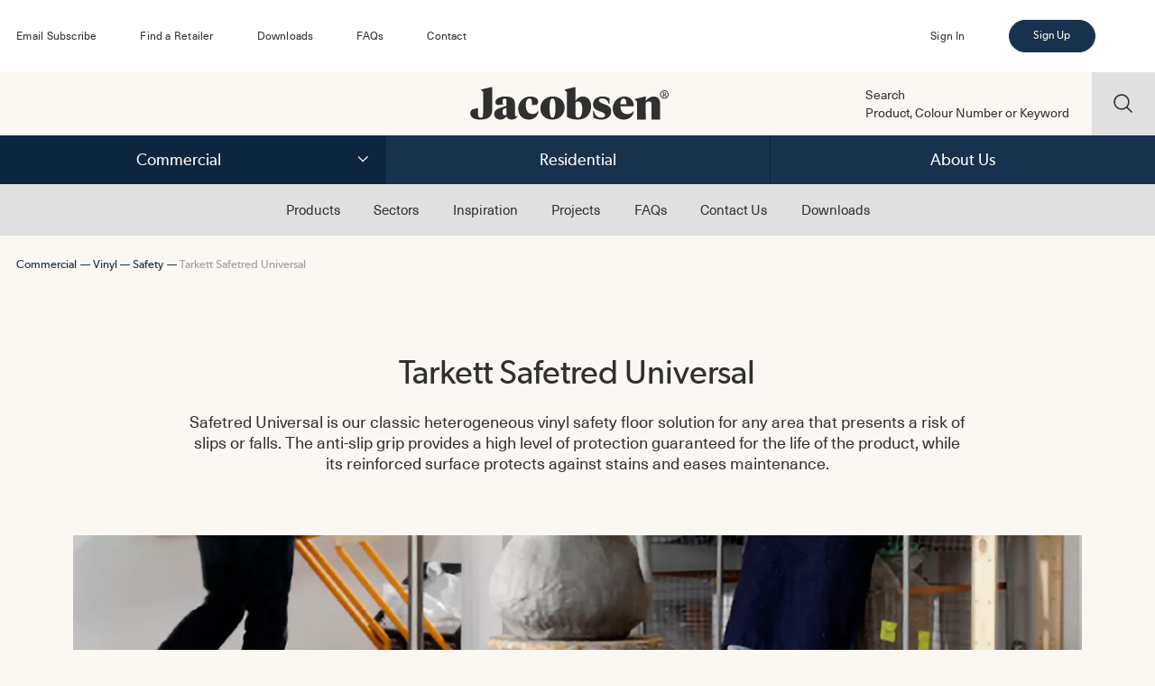

--- FILE ---
content_type: text/html; charset=utf-8
request_url: https://jacobsen.co.nz/commercial/vinyl/safety/safetred-universal/
body_size: 28142
content:



	




<!DOCTYPE html>
<html class='no-js' lang='en'>
  <head>
    <meta content='text/html;charset=utf-8' http-equiv='Content-Type'>
    <meta name='viewport' content='width=device-width, initial-scale=1.0'>
    <link rel='alternate' href='https://jacobsen.co.nz/commercial/vinyl/safety/safetred-universal/'
          hreflang='x-default' />

    

    

    

    

    

    

    

    
      <meta property='og:type' content='website' />
      <meta property='og:url' content='https://jacobsen.co.nz/commercial/vinyl/safety/safetred-universal/'>
      <link rel='canonical' href='https://jacobsen.co.nz/commercial/vinyl/safety/safetred-universal/' />

      <title>Tarkett Safetred Universal: Classic Vinyl Safety Floor</title>
      <meta property='og:title' content='Tarkett Safetred Universal: Classic Vinyl Safety Floor' />

      <meta name='description' property='og:description'
            content='Safetred Universal is a classic heterogeneous vinyl safety floor solution for any area that presents a risk of slips or falls. Anti-slip grip.'>

      <meta name='twitter:card' content='summary'>
      <meta name='twitter:title' content='Tarkett Safetred Universal: Classic Vinyl Safety Floor'>
      <meta name='twitter:description' content='Safetred Universal is a classic heterogeneous vinyl safety floor solution for any area that presents a risk of slips or falls. Anti-slip grip.'>

      
      
      
        
        
        <meta property='og:image:width' content='1200' />
        <meta property='og:image:height' content='630' />
        <meta name='twitter:image' property='og:image'
              content='https://jacobsen.co.nz/media/thumbs/aaLUZRMA7-eDhteZxxZtfazqqrguIrIORMp6zsj0Jb4/fill/1200/630/ce/1/bG9jYWw6Ly8vamFj/b2JzZW4vbWVkaWEv/dXBsb2Fkcy9wcm9k/dWN0cy9wbHl0aXhw/cm9kdWN0Y2F0ZWdv/cnkvdGFya2V0dF9z/YWZldHJlZF91bml2/ZXJzYWwvU2FmZXR5/X1NhZmV0cmVkX1Vu/aXZlcnNhbF9oZGtG/dXhaLmpwZw'>
      
    

    
      <script>!function(e){var t={};function n(r){if(t[r])return t[r].exports;var o=t[r]={i:r,l:!1,exports:{}};return e[r].call(o.exports,o,o.exports,n),o.l=!0,o.exports}n.m=e,n.c=t,n.d=function(e,t,r){n.o(e,t)||Object.defineProperty(e,t,{enumerable:!0,get:r})},n.r=function(e){"undefined"!=typeof Symbol&&Symbol.toStringTag&&Object.defineProperty(e,Symbol.toStringTag,{value:"Module"}),Object.defineProperty(e,"__esModule",{value:!0})},n.t=function(e,t){if(1&t&&(e=n(e)),8&t)return e;if(4&t&&"object"==typeof e&&e&&e.__esModule)return e;var r=Object.create(null);if(n.r(r),Object.defineProperty(r,"default",{enumerable:!0,value:e}),2&t&&"string"!=typeof e)for(var o in e)n.d(r,o,function(t){return e[t]}.bind(null,o));return r},n.n=function(e){var t=e&&e.__esModule?function(){return e.default}:function(){return e};return n.d(t,"a",t),t},n.o=function(e,t){return Object.prototype.hasOwnProperty.call(e,t)},n.p="/static/dist/",n(n.s=0)}({0:function(e,t,n){e.exports=n("a12B")},a12B:function(e,t){document.documentElement.classList.add("js"),document.documentElement.classList.remove("no-js"),"HTMLPictureElement"in window&&(document.documentElement.classList.add("picture"),document.documentElement.classList.remove("no-picture"))}});</script><style>@keyframes standard-spinner-keyframe{0%{transform:rotate(0deg)}100%{transform:rotate(360deg)}}html{overflow-y:scroll;box-sizing:border-box;width:100%;height:100%}*,*::before,*::after{box-sizing:inherit}body{min-height:100%;position:relative}#wrap{position:relative;display:flex;flex-wrap:wrap;min-height:100vh;align-items:flex-start}#content{width:100%;overflow-x:0}#content:after{clear:both;content:'';display:table}.structural{margin-left:auto;margin-right:auto;left:0;right:0;max-width:1600px}@media screen and (min-width: 768px){.grid-container{margin-left:auto;margin-right:auto;width:97.14286%}}@media screen and (max-width: 767px){.grid-container{margin-left:auto;margin-right:auto;width:95.2381%}}@media screen and (min-width: 768px){.desktop-grid-container{margin-left:auto;margin-right:auto;width:97.14286%}}@media screen and (max-width: 767px){.phone-grid-container{margin-left:auto;margin-right:auto;width:95.2381%}}ul{padding-left:0}ul li{list-style:none;margin-left:0}a{color:inherit;text-decoration:none}figure{margin:0}::selection{background:rgba(100,100,100,0.5);color:inherit;text-shadow:none}

@keyframes standard-spinner-keyframe{0%{transform:rotate(0deg)}100%{transform:rotate(360deg)}}@font-face{font-family:"gibson-regular";src:url(/static/dist/f/gibson-regular.8ac01dd891ff44ab42185ed30186bfda.eot);src:url(/static/dist/f/gibson-regular.8ac01dd891ff44ab42185ed30186bfda.eot) format("embedded-opentype"),url(/static/dist/f/gibson-regular.7bad2669051874bd9386d7e24f27810c.woff2) format("woff2"),url(/static/dist/f/gibson-regular.9be9df307d77eb99361a21ee3a7c7adb.woff) format("woff"),url(/static/dist/f/gibson-regular.fa0705d5af0580a4a9f646e90c7d7128.ttf) format("truetype"),url(/static/dist/f/gibson-regular.60a69df46fc216d6c7e9e54239a27b37.svg) format("svg");font-weight:400;font-style:normal}@font-face{font-family:"unica-regular";src:url(/static/dist/f/unica-regular.c399d574abd4946fdfbd03b70b124c12.eot);src:url(/static/dist/f/unica-regular.c399d574abd4946fdfbd03b70b124c12.eot) format("embedded-opentype"),url(/static/dist/f/unica-regular.e0af5043e10dd4f482588f76cd68cb93.woff2) format("woff2"),url(/static/dist/f/unica-regular.0eee721ed013e19a2bfef2034d0b12d7.woff) format("woff"),url(/static/dist/f/unica-regular.61541cdb1d143606922c55370bb1a492.ttf) format("truetype"),url(/static/dist/f/unica-regular.3e490e5d463b649431731ca40b818d89.svg) format("svg");font-weight:400;font-style:normal}html{-webkit-font-smoothing:antialiased;-moz-osx-font-smoothing:grayscale;text-rendering:optimizeLegibility;-webkit-font-feature-settings:'kern';-moz-font-feature-settings:'kern';-moz-font-feature-settings:'kern=1';-webkit-font-kerning:normal;-moz-font-kerning:normal;font-feature-settings:'kern', "kern";font-kerning:normal;font-size:1rem;font-family:'unica-regular', 'helvetica', sans-serif;font-weight:400}@media (max-width: 320px){html{font-size:3.65714px}}@media (min-width: 321px) and (max-width: 1399px){html{font-size:1.14286vw}}@media (min-width: 1400px){html{font-size:16px}}

@keyframes standard-spinner-keyframe{0%{transform:rotate(0deg)}100%{transform:rotate(360deg)}}@keyframes standard-spinner-keyframe{0%{transform:rotate(0deg)}100%{transform:rotate(360deg)}}.main-header{position:relative;width:100%;z-index:49}@media screen and (max-width: 767px){.main-header.phone-search-open .top .top-inner{box-shadow:0px 0px 5px 3px #aaa}}@media screen and (max-width: 767px){.main-header.phone-search-open .top .header-search{transform:translate3d(0, 0, 0)}}.main-header.phone-search-open .top .phone-search-link{opacity:.7}.main-header.phone-search-open .top .phone-search-mask{display:block}@media screen and (max-width: 767px){.main-header.phone-menu-open .top .top-inner{box-shadow:0px 0px 5px 3px #aaa}}.main-header .header-bar{position:relative;width:100%;background:#fff;z-index:50;--choices-bg-color: #fff;--choices-bg-color-disabled: #fff;--choices-bg-color-dropdown: #fff;--choices-keyline-color: transparent;--choices-keyline-color-alt: transparent}@media screen and (max-width: 767px){.main-header .header-bar{display:none}}.main-header .header-bar ul{display:flex;align-items:center;margin-top:0;margin-bottom:0}.main-header .header-bar li{font-size:.75rem;font-family:'unica-regular', 'helvetica', sans-serif;font-weight:400;font-size:max(.75rem,12px);line-height:1.33333em;letter-spacing:.0175em}@media screen and (min-width: 1025px){.main-header .header-bar li{padding:1.14286vw 0}.main-header .header-bar li:not(:last-child){margin-right:4em}}@media screen and (max-width: 1024px) and (min-width: 901px){.main-header .header-bar li{padding:1.14286vw 0}.main-header .header-bar li:not(:last-child){margin-right:2.5em}}@media screen and (max-width: 900px) and (min-width: 768px){.main-header .header-bar li{padding:1.14286vw 0}.main-header .header-bar li:not(:last-child){margin-right:1.5em}}.main-header .header-bar .section svg{display:none}.main-header .header-bar .section .nav-section{display:none}.main-header .header-bar .company{margin-left:auto;margin-right:1em !important}.main-header .header-bar .company+.user{margin-left:0}.main-header .header-bar .company .standard-form{visibility:hidden}.main-header .header-bar .company .standard-form.initialised{visibility:inherit}.main-header .header-bar .company .standard-form .form-field{font-size:.875rem;font-family:'gibson-regular', 'helvetica', sans-serif;font-weight:400;min-width:37ch;margin-bottom:0}.main-header .header-bar .company .standard-form .searchable-select{visibility:hidden}.main-header .header-bar .company .standard-form .searchable-select.initialised{visibility:inherit}.main-header .header-bar .company .standard-form .select-wrap{font-size:inherit}.main-header .header-bar .company .standard-form .select-wrap select,.main-header .header-bar .company .standard-form .select-wrap .choices__inner{font-size:inherit;color:inherit;padding:.53333em 3em .53333em 2em;line-height:1.6em;color:#546964;color:var(--theme-primary-background-color);border-color:#546964;border-color:var(--theme-primary-background-color);border-radius:1.33333em;min-width:13.33333em;text-align:center;min-height:unset}.main-header .header-bar .company .standard-form .select-wrap .choices__input{border:0;border-radius:0}.main-header .header-bar .company .standard-form .select-wrap .choices__list--single{padding:0}.main-header .header-bar .company .standard-form .select-wrap .choices__list[aria-expanded],.main-header .header-bar .company .standard-form .select-wrap .choices__list--dropdown{margin-top:1px}.main-header .header-bar .company .standard-form .select-wrap svg{margin:0 !important;display:block;position:absolute;right:1.33333em;top:0;bottom:0;font-size:.75rem;width:.9em;height:100%}.main-header .header-bar .company .standard-form .select-wrap svg .stroke{stroke:#546964;stroke:var(--theme-primary-background-color)}.main-header .header-bar .company .standard-form [type=submit]{position:absolute;visibility:hidden}.main-header .header-bar .user{position:relative;margin-left:auto}.main-header .header-bar .user .name a{display:inline-block;width:100%;background-image:url([data-uri]);background-repeat:no-repeat;background-size:.83333em .5em;background-position:right center;padding-right:.83333em;cursor:pointer}.main-header .header-bar .user .name a .user-name{padding-right:1em}.main-header .header-bar .user .account-subnav{position:absolute;top:100%;margin-top:.41667em;background:#fbf7f2;z-index:47;height:0;overflow:hidden}@media screen and (min-width: 1025px){.main-header .header-bar .signup{margin:.57143vw 4em .57143vw 0}}@media screen and (max-width: 1024px) and (min-width: 901px){.main-header .header-bar .signup{margin:.57143vw 2.5em .57143vw 0}}@media screen and (max-width: 900px) and (min-width: 768px){.main-header .header-bar .signup{margin:.57143vw 1.5em .57143vw 0}}.main-header .header-bar .signup .button{display:inline-block;min-width:8em;font-size:inherit;padding:.57143vw 1.5vw;border-radius:calc(.57143vw + 1em)}.main-header .top{background:#fbf7f2;background:var(--theme-body-background-color);z-index:48}@media screen and (min-width: 768px){.main-header .top{position:relative}}@media screen and (max-width: 767px){.main-header .top{position:fixed;width:100%;top:0}}.main-header .top .phone-offset-parent{position:relative}.main-header .top .alert-bar{position:relative;width:100%;color:#fff;z-index:4}.main-header .top .alert-bar .grid-container{position:relative}.main-header .top .alert-bar .alert-heading{font-size:1.5625rem;font-family:'gibson-regular', 'helvetica', sans-serif;font-weight:400;font-size:max(1.5625rem,18px);line-height:1.28em;margin:0;padding:20px 100px 8px 0}.main-header .top .alert-bar .alert-body{font-size:1rem;font-family:'unica-regular', 'helvetica', sans-serif;font-weight:400;font-size:max(1rem,15px);line-height:1.25em;margin:0;padding:0 100px 20px 0}.main-header .top .alert-bar .close-alert-bar{font-size:1rem;font-family:'unica-regular', 'helvetica', sans-serif;font-weight:400;font-size:max(1rem,15px);line-height:1.25em;position:absolute;display:block;top:0;bottom:0;right:0;width:100px;height:100px;max-height:100%;margin:auto 0;background-image:url([data-uri]);background-repeat:no-repeat;background-position:center;background-size:1em;cursor:pointer}@media screen and (min-width: 768px){.main-header .top .alert-bar .close-alert-bar{margin-right:-1.47059%}}@media screen and (max-width: 767px){.main-header .top .alert-bar .close-alert-bar{margin-right:-2.5%}}@media (hover: hover){.main-header .top .alert-bar .close-alert-bar:hover{opacity:.7}}@media all and (-ms-high-contrast: active), (-ms-high-contrast: none){.main-header .top .alert-bar .close-alert-bar:hover{opacity:.7}}@media screen and (min-width: 768px){.main-header .top .desktop-grid-container{display:flex;flex-wrap:wrap;align-items:center}}@media screen and (min-width: 768px){.main-header .top .top-inner{width:69.73529%}.main-header .top .top-inner:not(:last-child){margin-right:.88235%}}@media screen and (max-width: 767px){.main-header .top .top-inner{position:relative;width:100%;background:#f5eDe3;height:70px;z-index:3}}@media screen and (max-width: 767px){body.accounts .main-header .top .top-inner,body.homepage .main-header .top .top-inner,body.search .main-header .top .top-inner,body.static-section .main-header .top .top-inner{box-shadow:0px 0px 5px 3px #aaa}}.main-header .top .phone-top-container{display:flex;align-items:center;justify-content:space-between}@media screen and (max-width: 767px){.main-header .top .phone-top-container{height:70px}}@media screen and (max-width: 767px) and (min-width: 768px){.main-header .top .phone-top-container{margin-left:auto;margin-right:auto;width:97.14286%}}@media screen and (max-width: 767px) and (max-width: 767px){.main-header .top .phone-top-container{margin-left:auto;margin-right:auto;width:95.2381%}}.main-header .top .account-nav{font-size:.875rem;font-family:'unica-regular', 'helvetica', sans-serif;font-weight:400;font-size:max(.875rem,12px);line-height:1.14286em;display:flex;align-items:center}@media screen and (min-width: 768px){.main-header .top .account-nav{width:49.36736%}.main-header .top .account-nav:not(:last-child){margin-right:1.26529%}}@media screen and (max-width: 767px){.main-header .top .account-nav{width:21.375%}.main-header .top .account-nav:not(:last-child){margin-right:1.75%}}.main-header .top .account-nav .login,.main-header .top .account-nav .subscribe,.main-header .top .account-nav .favourites,.main-header .top .account-nav .cart,.main-header .top .account-nav .name{margin:0}.main-header .top .account-nav .login a,.main-header .top .account-nav .subscribe a,.main-header .top .account-nav .favourites a,.main-header .top .account-nav .cart a,.main-header .top .account-nav .name a{padding-top:.58333em;padding-bottom:.58333em}@media screen and (min-width: 768px){.main-header .top .account-nav .login{min-width:17.16717%}}@media screen and (max-width: 767px){.main-header .top .account-nav .login{display:none}}@media screen and (max-width: 767px){.main-header .top .account-nav .subscribe{display:none}}.main-header .top .account-nav .favourites,.main-header .top .account-nav .cart{font-size:.875rem;font-family:'unica-regular', 'helvetica', sans-serif;font-weight:400;font-size:max(.875rem,10px);line-height:1.14286em;display:none}@media screen and (min-width: 768px){.main-header .top .account-nav .favourites,.main-header .top .account-nav .cart{min-width:17.16717%;padding-right:1em}}.main-header .top .account-nav .favourites.has-items,.main-header .top .account-nav .cart.has-items{display:block}.main-header .top .account-nav .favourites a,.main-header .top .account-nav .cart a{position:relative;display:inline-block}@media (hover: hover){.main-header .top .account-nav .favourites a:hover svg .stroke,.main-header .top .account-nav .cart a:hover svg .stroke{stroke:#546964;stroke:var(--theme-primary-background-color)}.main-header .top .account-nav .favourites a:hover svg .fill,.main-header .top .account-nav .cart a:hover svg .fill{fill:#546964;fill:var(--theme-primary-background-color)}}@media all and (-ms-high-contrast: active), (-ms-high-contrast: none){.main-header .top .account-nav .favourites a:hover svg .stroke,.main-header .top .account-nav .cart a:hover svg .stroke{stroke:#546964;stroke:var(--theme-primary-background-color)}.main-header .top .account-nav .favourites a:hover svg .fill,.main-header .top .account-nav .cart a:hover svg .fill{fill:#546964;fill:var(--theme-primary-background-color)}}.main-header .top .account-nav .favourites a.current-page svg .stroke,.main-header .top .account-nav .cart a.current-page svg .stroke{stroke:#546964;stroke:var(--theme-primary-background-color)}.main-header .top .account-nav .favourites a.current-page svg .fill,.main-header .top .account-nav .cart a.current-page svg .fill{fill:#546964;fill:var(--theme-primary-background-color)}.main-header .top .account-nav .favourites a.current-page.related-hovered .stroke,.main-header .top .account-nav .cart a.current-page.related-hovered .stroke{stroke:#a0a0a0}.main-header .top .account-nav .favourites a.current-page.related-hovered .fill,.main-header .top .account-nav .cart a.current-page.related-hovered .fill{fill:#a0a0a0}.main-header .top .account-nav .favourites a svg,.main-header .top .account-nav .cart a svg{position:absolute;top:0;bottom:0;left:0;margin:auto 0}.main-header .top .account-nav .favourites a svg .stroke,.main-header .top .account-nav .cart a svg .stroke{stroke:#303030;stroke:var(--theme-dark-text-color)}.main-header .top .account-nav .favourites a svg .fill,.main-header .top .account-nav .cart a svg .fill{fill:#303030;fill:var(--theme-dark-text-color)}.main-header .top .account-nav .favourites a{padding-left:1.58333em}.main-header .top .account-nav .favourites a::after{content:attr(data-count)}@media screen and (min-width: 768px){.main-header .top .account-nav .favourites a::after{padding-left:1em}}@media screen and (max-width: 767px){.main-header .top .account-nav .favourites a::after{padding:0 .58333em}}.main-header .top .account-nav .favourites a svg{width:1.58333em;height:1.41667em}.main-header .top .account-nav .cart a{padding-left:2.16667em}.main-header .top .account-nav .cart a::after{content:attr(data-count)}@media screen and (min-width: 768px){.main-header .top .account-nav .cart a::after{padding-left:1em}}@media screen and (max-width: 767px){.main-header .top .account-nav .cart a::after{padding:0 .58333em}}.main-header .top .account-nav .cart a svg{width:2.16667em;height:2em}.main-header .top .header-search{padding-bottom:0}@media screen and (min-width: 768px){.main-header .top .header-search{width:24.33824%;margin-left:5.04412%;align-self:stretch}}@media screen and (max-width: 767px){.main-header .top .header-search{position:absolute;top:100%;width:100%;left:0;z-index:2;background:#fff;transform:translate3d(0, -100%, 0);transform:translate3d(0, calc(-100% - 5px), 0);transition:transform 250ms;box-shadow:0px 0px 5px 3px #aaa}}.main-header .top .header-search:valid .query input{padding-top:0;font-size:1.5em}.main-header .top .header-search:valid .query label{visibility:hidden}@media (hover: hover){.main-header .top .header-search:valid input[type='submit']:hover{opacity:.7}}@media all and (-ms-high-contrast: active), (-ms-high-contrast: none){.main-header .top .header-search:valid input[type='submit']:hover{opacity:.7}}.main-header .top .header-search .phone-grid-container{display:flex;align-items:center}.main-header .top .header-search .form-field.submit,.main-header .top .header-search .phone-grid-container>input[type='submit']{position:relative;height:0;order:2}@media (hover: hover){.main-header .top .header-search .form-field.submit:hover+.query input.placeholder,.main-header .top .header-search .phone-grid-container>input[type='submit']:hover+.query input.placeholder{opacity:.5}.main-header .top .header-search .form-field.submit:hover+.query input:-ms-placeholder,.main-header .top .header-search .phone-grid-container>input[type='submit']:hover+.query input:-ms-placeholder{opacity:.5}.main-header .top .header-search .form-field.submit:hover+.query input::-webkit-input-placeholder,.main-header .top .header-search .phone-grid-container>input[type='submit']:hover+.query input::-webkit-input-placeholder{opacity:.5}.main-header .top .header-search .form-field.submit:hover+.query input:-moz-placeholder,.main-header .top .header-search .phone-grid-container>input[type='submit']:hover+.query input:-moz-placeholder{opacity:.5;opacity:1}.main-header .top .header-search .form-field.submit:hover+.query input::-moz-placeholder,.main-header .top .header-search .phone-grid-container>input[type='submit']:hover+.query input::-moz-placeholder{opacity:.5;opacity:1}.main-header .top .header-search .form-field.submit:hover+.query label,.main-header .top .header-search .phone-grid-container>input[type='submit']:hover+.query label{opacity:.5}}@media all and (-ms-high-contrast: active), (-ms-high-contrast: none){.main-header .top .header-search .form-field.submit:hover+.query input.placeholder,.main-header .top .header-search .phone-grid-container>input[type='submit']:hover+.query input.placeholder{opacity:.5}.main-header .top .header-search .form-field.submit:hover+.query input:-ms-placeholder,.main-header .top .header-search .phone-grid-container>input[type='submit']:hover+.query input:-ms-placeholder{opacity:.5}.main-header .top .header-search .form-field.submit:hover+.query input::-webkit-input-placeholder,.main-header .top .header-search .phone-grid-container>input[type='submit']:hover+.query input::-webkit-input-placeholder{opacity:.5}.main-header .top .header-search .form-field.submit:hover+.query input:-moz-placeholder,.main-header .top .header-search .phone-grid-container>input[type='submit']:hover+.query input:-moz-placeholder{opacity:.5;opacity:1}.main-header .top .header-search .form-field.submit:hover+.query input::-moz-placeholder,.main-header .top .header-search .phone-grid-container>input[type='submit']:hover+.query input::-moz-placeholder{opacity:.5;opacity:1}.main-header .top .header-search .form-field.submit:hover+.query label,.main-header .top .header-search .phone-grid-container>input[type='submit']:hover+.query label{opacity:.5}}@media screen and (min-width: 768px){.main-header .top .header-search .form-field.submit,.main-header .top .header-search .phone-grid-container>input[type='submit']{width:calc(23.14199%);margin-right:calc(-6.0423%);padding-top:23.14199%;min-height:100%}}@media screen and (max-width: 767px){.main-header .top .header-search .form-field.submit,.main-header .top .header-search .phone-grid-container>input[type='submit']{width:calc(70px);margin-right:-2.457%;padding-top:70px}}.main-header .top .header-search input[type='submit']{background:none;border:0;outline:0;border-radius:0;box-shadow:none;text-indent:0;-webkit-appearance:none;appearance:none;background-color:#e0e0e0;background-color:var(--theme-tertiary-background-color);color:#e0e0e0;color:var(--theme-tertiary-background-color);color:transparent;padding:0;border:0;min-width:0;background-image:url([data-uri]);background-size:30% auto;background-position:center;background-repeat:no-repeat;cursor:default}.main-header .top .header-search input[type='submit']::-webkit-inner-spin-button,.main-header .top .header-search input[type='submit']::-webkit-outer-spin-button{-webkit-appearance:none;margin:0}html.no-js .main-header .top .header-search input[type='submit'],.main-header .top .header-search input[type='submit'].allow{cursor:pointer}.main-header .top .header-search .query{position:relative}@media screen and (min-width: 768px){.main-header .top .header-search .query{font-size:.875rem;font-family:'unica-regular', 'helvetica', sans-serif;font-weight:400;font-size:max(.875rem,14px);line-height:1.14286em;width:82.9003%}}@media screen and (max-width: 767px){.main-header .top .header-search .query{font-size:1rem;font-family:'unica-regular', 'helvetica', sans-serif;font-weight:400;font-size:max(1rem,15px);line-height:1.25em;width:calc(100% - 70px + 2.457%)}}.main-header .top .header-search .query label,.main-header .top .header-search .query input{line-height:1.4;width:100%}@media screen and (min-width: 768px){.main-header .top .header-search .query label,.main-header .top .header-search .query input{font-size:1em;padding-right:4.37318%}}@media screen and (max-width: 767px){.main-header .top .header-search .query label,.main-header .top .header-search .query input{font-size:16px;padding-right:1.99147%}}.main-header .top .header-search .query input{background:none;border:0;outline:0;border-radius:0;box-shadow:none;text-indent:0;-webkit-appearance:none;appearance:none;padding-left:0;padding-bottom:0;padding-top:1.4em;border:0;outline:0;border-radius:0;background:transparent;color:inherit}.main-header .top .header-search .query input::-webkit-inner-spin-button,.main-header .top .header-search .query input::-webkit-outer-spin-button{-webkit-appearance:none;margin:0}.main-header .top .header-search .query input.placeholder{color:inherit;opacity:1}.main-header .top .header-search .query input:-ms-placeholder{color:inherit;opacity:1}.main-header .top .header-search .query input::-webkit-input-placeholder{color:inherit;opacity:1}.main-header .top .header-search .query input:-moz-placeholder{color:inherit;opacity:1;opacity:1}.main-header .top .header-search .query input::-moz-placeholder{color:inherit;opacity:1;opacity:1}@media (hover: hover){.main-header .top .header-search .query input:hover.placeholder{opacity:.5}.main-header .top .header-search .query input:hover:-ms-placeholder{opacity:.5}.main-header .top .header-search .query input:hover::-webkit-input-placeholder{opacity:.5}.main-header .top .header-search .query input:hover:-moz-placeholder{opacity:.5;opacity:1}.main-header .top .header-search .query input:hover::-moz-placeholder{opacity:.5;opacity:1}.main-header .top .header-search .query input:hover+label{opacity:.5}}@media all and (-ms-high-contrast: active), (-ms-high-contrast: none){.main-header .top .header-search .query input:hover.placeholder{opacity:.5}.main-header .top .header-search .query input:hover:-ms-placeholder{opacity:.5}.main-header .top .header-search .query input:hover::-webkit-input-placeholder{opacity:.5}.main-header .top .header-search .query input:hover:-moz-placeholder{opacity:.5;opacity:1}.main-header .top .header-search .query input:hover::-moz-placeholder{opacity:.5;opacity:1}.main-header .top .header-search .query input:hover+label{opacity:.5}}.main-header .top .header-search .query input:focus.placeholder{opacity:.5}.main-header .top .header-search .query input:focus:-ms-placeholder{opacity:.5}.main-header .top .header-search .query input:focus::-webkit-input-placeholder{opacity:.5}.main-header .top .header-search .query input:focus:-moz-placeholder{opacity:.5;opacity:1}.main-header .top .header-search .query input:focus::-moz-placeholder{opacity:.5;opacity:1}.main-header .top .header-search .query input:focus+label{opacity:.5}.main-header .top .header-search .query label{position:absolute;left:0;top:0;cursor:text}@media (hover: hover){.main-header .top .header-search .query label:hover{opacity:.5}}@media all and (-ms-high-contrast: active), (-ms-high-contrast: none){.main-header .top .header-search .query label:hover{opacity:.5}}.main-header .top .phone-search-mask{display:none}.main-header .header-home{display:block;font-size:max(1em,10px)}@media screen and (min-width: 768px){.main-header .header-home{width:42.13412%}.main-header .header-home:last-child{margin-right:7.23323%}.main-header .header-home:not(:last-child){margin-right:8.49852%}}@media screen and (max-width: 767px){.main-header .header-home{width:44.5%;margin-left:4.625%}.main-header .header-home:not(:last-child){margin-right:1.75%}.main-header .header-home,.main-header .header-home:not(:last-child){margin-right:6.375%}}.main-header .header-home .header-logo{display:block;margin:auto;width:auto;height:auto;max-height:2.6875em;max-width:100%}.phone-site-section{background-color:#546964;background-color:var(--theme-primary-background-color);position:fixed;top:70px;height:28px;left:0;right:0;display:flex;align-items:center;justify-content:center;z-index:42}@media screen and (min-width: 768px){.phone-site-section{display:none}}.phone-site-section p{font-size:.875rem;font-family:'unica-regular', 'helvetica', sans-serif;font-weight:400;font-size:max(.875rem,12px);line-height:1.5em;text-align:center;color:#fbf7f2;color:var(--theme-primary-text-color);margin-top:0;margin-bottom:0;line-height:1}.phone-nav{width:21.375%;font-size:.875rem;font-family:'unica-regular', 'helvetica', sans-serif;font-weight:400;font-size:max(.875rem,10px);line-height:1.14286em;display:flex;align-items:center}.phone-nav:not(:last-child){margin-right:1.75%}@media screen and (min-width: 768px){.phone-nav{display:none}}.phone-nav p{margin:0}.phone-nav .phone-search-link,.phone-nav .phone-menu-link{text-align:right}.phone-nav .phone-search-link a,.phone-nav .phone-menu-link a{display:inline-block;width:37px;height:37px}@media (hover: hover){.phone-nav .phone-search-link a:hover,.phone-nav .phone-menu-link a:hover{opacity:.7}}@media all and (-ms-high-contrast: active), (-ms-high-contrast: none){.phone-nav .phone-search-link a:hover,.phone-nav .phone-menu-link a:hover{opacity:.7}}.phone-nav .phone-search-link a.current-page,.phone-nav .phone-menu-link a.current-page{opacity:.7}.phone-nav .phone-search-link a.current-page.related-hovered,.phone-nav .phone-menu-link a.current-page.related-hovered{opacity:1}.phone-nav .phone-search-link{margin-left:auto}.phone-nav .phone-search-link a{background-image:url([data-uri]);background-repeat:no-repeat;background-size:1.58333em 1.58333em;background-position:center}.phone-nav .phone-menu-link a{position:relative;width:37px;height:0;padding-top:37px}.main-header.phone-menu-open .phone-nav .phone-menu-link a .hamburger-inner::before{transform:translate3d(0, 3px, 0) rotate(45deg)}.main-header.phone-menu-open .phone-nav .phone-menu-link a .hamburger-inner::after{transform:translate3d(0, -3px, 0) rotate(-45deg)}.phone-nav .phone-menu-link a .hamburger-inner{position:absolute;top:50%;margin-top:-.5px;height:0;padding-top:1px;left:50%;margin-left:-9.5px;width:19px}.phone-nav .phone-menu-link a .hamburger-inner::before,.phone-nav .phone-menu-link a .hamburger-inner::after{transition-property:transform;transition-duration:250ms;transition-timing-function:ease;transition-delay:0s;will-change:transform;-webkit-backface-visibility:hidden;backface-visibility:hidden;content:'';display:block;position:absolute;height:100%;left:0;width:100%;transform:rotate(0);background-color:currentColor}.phone-nav .phone-menu-link a .hamburger-inner::before{top:-3px}.phone-nav .phone-menu-link a .hamburger-inner::after{bottom:-3px}.phone-menu{-webkit-overflow-scrolling:touch;overflow-y:auto;overflow-x:hidden;position:absolute;top:0;left:0;right:0;height:100vh;transform:translate3d(0, -100%, 0);transform:translateY(0, calc(-100% + 70px), 0);z-index:1}.main-nav{position:relative}.main-nav:after{clear:both;content:'';display:table}@media screen and (max-width: 767px){.main-nav{display:none}}.main-nav .top-level{background:#546964;background:var(--theme-primary-background-color);color:#fbf7f2;color:var(--theme-primary-text-color);position:relative;z-index:46}.main-nav .top-level .structural:after{clear:both;content:'';display:table}.main-nav .section-link{font-size:1.25rem;font-family:'gibson-regular', 'helvetica', sans-serif;font-weight:400;font-size:max(1.25rem,16px);line-height:1.4em;text-align:center;border-color:#445954;border-color:var(--theme-secondary-background-color);width:33.33333%;float:left;padding-top:.8em;padding-bottom:.8em;border-left-style:solid;border-left-width:1px}@media (hover: hover){.main-nav .section-link:hover{background:#445954;background:var(--theme-secondary-background-color)}}@media all and (-ms-high-contrast: active), (-ms-high-contrast: none){.main-nav .section-link:hover{background:#445954;background:var(--theme-secondary-background-color)}}.main-nav .section-link.secondary-nav-open{background:#445954;background:var(--theme-secondary-background-color)}.main-nav .section-link:first-child{border-left:0}.main-nav .section-link::after{content:'';float:right;height:1em;width:.65em;margin-right:1em;background-image:url([data-uri]);background-repeat:no-repeat;background-position:bottom 2px center;background-size:100% auto;display:none}body.homepage .main-nav .section-link::after{display:block}body.commercial .main-nav .section-link.commercial{background:#445954;background:var(--theme-secondary-background-color)}body.commercial .main-nav .section-link.commercial::after{display:block}body.commercial .main-nav .section-link.commercial.related-hovered{background:transparent}body.residential .main-nav .section-link.residential{background:#445954;background:var(--theme-secondary-background-color)}body.residential .main-nav .section-link.residential::after{display:block}body.residential .main-nav .section-link.residential.related-hovered{background:transparent}body.about .main-nav .section-link.about{background:#445954;background:var(--theme-secondary-background-color)}body.about .main-nav .section-link.about::after{display:block}body.about .main-nav .section-link.about.related-hovered{background:transparent}.main-nav .second-level{font-size:1rem;font-family:'unica-regular', 'helvetica', sans-serif;font-weight:400;font-size:max(1rem,15px);line-height:1.3125em;text-align:center;background:#e0e0e0;background:var(--theme-tertiary-background-color);color:#303030;color:var(--theme-dark-text-color);position:absolute;left:0;right:0;top:100%;clear:both;height:3.8125em;transform:translateY(-100%);z-index:45}.main-nav .second-level:after{clear:both;content:'';display:table}.main-nav .second-level.expanded,body.commercial .main-nav .second-level,body.residential .main-nav .second-level,body.about .main-nav .second-level{transform:translateY(0)}.main-nav .second-level .structural{height:100%}.main-nav .second-level .second-level-nav{display:flex;align-items:flex-end;justify-content:center;float:left;width:100%;margin-right:-100%;visibility:hidden;opacity:0;transition:opacity 350ms 100ms, visible 350ms 100ms;min-height:100%}.main-nav .second-level .second-level-nav.expanded{visibility:inherit;opacity:1}body.commercial .main-nav .second-level .second-level-nav.commercial{visibility:inherit;opacity:1}body.residential .main-nav .second-level .second-level-nav.residential{visibility:inherit;opacity:1}body.about .main-nav .second-level .second-level-nav.about{visibility:inherit;opacity:1}.main-nav .second-level .second-level-nav .nav-item{position:relative}.main-nav .second-level .second-level-nav .nav-item>a{position:relative;display:block;padding:1.25em}@media (hover: hover){.main-nav .second-level .second-level-nav .nav-item>a:hover{color:#445954;color:var(--theme-secondary-background-color)}.main-nav .second-level .second-level-nav .nav-item>a:hover::after{border-top-color:#445954;border-top-color:var(--theme-secondary-background-color)}}@media all and (-ms-high-contrast: active), (-ms-high-contrast: none){.main-nav .second-level .second-level-nav .nav-item>a:hover{color:#445954;color:var(--theme-secondary-background-color)}.main-nav .second-level .second-level-nav .nav-item>a:hover::after{border-top-color:#445954;border-top-color:var(--theme-secondary-background-color)}}.main-nav .second-level .second-level-nav .nav-item>a::after{content:'';position:absolute;bottom:0;left:0;right:0;margin-left:1em;margin-right:1em;border-top:2px solid transparent;pointer-events:none}body.sectors .main-nav .second-level .second-level-nav .nav-item>a.sectors{color:#445954;color:var(--theme-secondary-background-color)}body.sectors .main-nav .second-level .second-level-nav .nav-item>a.sectors.related-hovered{color:#a0a0a0}body.sectors .main-nav .second-level .second-level-nav .nav-item>a.sectors:not(.related-hovered)::after{border-top-color:#445954;border-top-color:var(--theme-secondary-background-color)}body.journal .main-nav .second-level .second-level-nav .nav-item>a.journal{color:#445954;color:var(--theme-secondary-background-color)}body.journal .main-nav .second-level .second-level-nav .nav-item>a.journal.related-hovered{color:#a0a0a0}body.journal .main-nav .second-level .second-level-nav .nav-item>a.journal:not(.related-hovered)::after{border-top-color:#445954;border-top-color:var(--theme-secondary-background-color)}body.projects .main-nav .second-level .second-level-nav .nav-item>a.projects{color:#445954;color:var(--theme-secondary-background-color)}body.projects .main-nav .second-level .second-level-nav .nav-item>a.projects.related-hovered{color:#a0a0a0}body.projects .main-nav .second-level .second-level-nav .nav-item>a.projects:not(.related-hovered)::after{border-top-color:#445954;border-top-color:var(--theme-secondary-background-color)}body.contact .main-nav .second-level .second-level-nav .nav-item>a.contact{color:#445954;color:var(--theme-secondary-background-color)}body.contact .main-nav .second-level .second-level-nav .nav-item>a.contact.related-hovered{color:#a0a0a0}body.contact .main-nav .second-level .second-level-nav .nav-item>a.contact:not(.related-hovered)::after{border-top-color:#445954;border-top-color:var(--theme-secondary-background-color)}body.retailers .main-nav .second-level .second-level-nav .nav-item>a.retailers{color:#445954;color:var(--theme-secondary-background-color)}body.retailers .main-nav .second-level .second-level-nav .nav-item>a.retailers.related-hovered{color:#a0a0a0}body.retailers .main-nav .second-level .second-level-nav .nav-item>a.retailers:not(.related-hovered)::after{border-top-color:#445954;border-top-color:var(--theme-secondary-background-color)}body.story .main-nav .second-level .second-level-nav .nav-item>a.story{color:#445954;color:var(--theme-secondary-background-color)}body.story .main-nav .second-level .second-level-nav .nav-item>a.story.related-hovered{color:#a0a0a0}body.story .main-nav .second-level .second-level-nav .nav-item>a.story:not(.related-hovered)::after{border-top-color:#445954;border-top-color:var(--theme-secondary-background-color)}body.sustainability .main-nav .second-level .second-level-nav .nav-item>a.sustainability{color:#445954;color:var(--theme-secondary-background-color)}body.sustainability .main-nav .second-level .second-level-nav .nav-item>a.sustainability.related-hovered{color:#a0a0a0}body.sustainability .main-nav .second-level .second-level-nav .nav-item>a.sustainability:not(.related-hovered)::after{border-top-color:#445954;border-top-color:var(--theme-secondary-background-color)}body.partners .main-nav .second-level .second-level-nav .nav-item>a.partners{color:#445954;color:var(--theme-secondary-background-color)}body.partners .main-nav .second-level .second-level-nav .nav-item>a.partners.related-hovered{color:#a0a0a0}body.partners .main-nav .second-level .second-level-nav .nav-item>a.partners:not(.related-hovered)::after{border-top-color:#445954;border-top-color:var(--theme-secondary-background-color)}body.team .main-nav .second-level .second-level-nav .nav-item>a.team{color:#445954;color:var(--theme-secondary-background-color)}body.team .main-nav .second-level .second-level-nav .nav-item>a.team.related-hovered{color:#a0a0a0}body.team .main-nav .second-level .second-level-nav .nav-item>a.team:not(.related-hovered)::after{border-top-color:#445954;border-top-color:var(--theme-secondary-background-color)}body.contact .main-nav .second-level .second-level-nav .nav-item>a.contact{color:#445954;color:var(--theme-secondary-background-color)}body.contact .main-nav .second-level .second-level-nav .nav-item>a.contact.related-hovered{color:#a0a0a0}body.contact .main-nav .second-level .second-level-nav .nav-item>a.contact:not(.related-hovered)::after{border-top-color:#445954;border-top-color:var(--theme-secondary-background-color)}body.residential.products .main-nav .second-level .second-level-nav .nav-item.products a,.main-nav .second-level .second-level-nav .nav-item.subcategory-nav-open a{color:#445954;color:var(--theme-secondary-background-color)}body.residential.products .main-nav .second-level .second-level-nav .nav-item.products a.related-hovered,.main-nav .second-level .second-level-nav .nav-item.subcategory-nav-open a.related-hovered{color:#a0a0a0}body.residential.products .main-nav .second-level .second-level-nav .nav-item.products:not(.related-hovered) a::after,.main-nav .second-level .second-level-nav .nav-item.subcategory-nav-open a::after{border-top-color:#445954;border-top-color:var(--theme-secondary-background-color)}.main-nav .subcategory-nav{position:absolute;overflow:hidden;height:0;z-index:44}.main-nav .third-level,.fixed-header .third-level{position:absolute;opacity:0;visibility:hidden}.fixed-header{position:fixed;top:0;left:0;right:0;transform:translate3d(0, -100%, 0)}@media screen and (max-width: 767px){.fixed-header{display:none}}

@keyframes standard-spinner-keyframe{0%{transform:rotate(0deg)}100%{transform:rotate(360deg)}}picture{display:block;background-repeat:no-repeat;background-position:center;background-size:contain}html.picture picture{background-image:none !important}picture img{display:block;width:auto;height:auto;max-width:100%;max-height:100%;opacity:0;transition:opacity 250ms;will-change:opacity}.carousel{overflow:hidden;white-space:nowrap}.carousel .carousel-item{display:block;width:100%}.carousel .carousel-item.is-selected{z-index:2}.carousel>.carousel-item{display:inline-block;vertical-align:top;position:relative;white-space:normal}.carousel .flickity-prev-next-button{padding:0}

h1,h2,h3,h4,h5,h6,p,li,.site-page,.main-footer{opacity:0;transition:opacity 250ms}

.popup-action{opacity:0}.popup-action .popup-action-inner .popup-action-shift{transform:translateX(105%)}

@keyframes standard-spinner-keyframe{0%{transform:rotate(0deg)}100%{transform:rotate(360deg)}}body{--theme-primary-background-color: #546964;--theme-secondary-background-color: #445954;--theme-tertiary-background-color: #e0e0e0;--theme-body-background-color: #fbf7f2;--theme-body-phone-background-color: #fff;--theme-dark-text-color: #303030;--theme-primary-text-color: #fbf7f2;--theme-secondary-text-color: #f5eDe3;background:#fbf7f2;background:var(--theme-body-background-color);color:#303030;color:var(--theme-dark-text-color)}@media screen and (max-width: 767px){body{background:var(--theme-body-phone-background-color)}}body.commercial{--theme-primary-background-color: #17324C;--theme-secondary-background-color: #0D263F;--theme-tertiary-background-color: #e0e0e0}body.residential{--theme-primary-background-color: #AE6329;--theme-secondary-background-color: #96521D;--theme-tertiary-background-color: #f5eDe3}body.about{--theme-primary-background-color: #546964;--theme-secondary-background-color: #445954;--theme-tertiary-background-color: #e0e0e0}

</style>
      
        <noscript>
          <link type="text/css" href="/static/dist/c/css_noscript.c542dd3747949fdf4a55.css" rel="stylesheet" />
        </noscript>
      

      <link type="text/css" href="/static/dist/c/js_head.8a95989a22047cf0a6b0.css" rel="stylesheet" />
<script type="text/javascript" src="/static/dist/j/js_head.459880a856d9d65ac866.js" ></script>
      
        <script type="text/javascript" src="/static/dist/j/js_main.2ef9c6e8d0f02bca5146.js" ></script>
      
    

    <script>
      window.SUPPORTED_IMG_TYPES = ['.bmp', '.gif', '.png', '.ico', '.jfif', '.jpe', '.jpg', '.jpeg', '.tif', '.tiff', '.webp']
    </script>

    
      <link rel='apple-touch-icon' sizes='180x180' href='/static/favicons/apple-touch-icon.png'>
      <link rel='icon' type='image/png' sizes='32x32' href='/static/favicons/favicon-32x32.png'>
      <link rel='icon' type='image/png' sizes='16x16' href='/static/favicons/favicon-16x16.png'>
      <link rel='manifest' href='/static/favicons/site.webmanifest'>
      <link rel='mask-icon' href='/static/favicons/safari-pinned-tab.svg' color='#5a5a5a'>
      <meta name='msapplication-TileColor' content='#da532c'>
      <meta name='theme-color' content='#ffffff'>
    

    
    

    
      <script>
          window.dataLayer = window.dataLayer || [];
          window._hsq = window._hsq || [];

          window._hsq.push(['setPath', '/commercial/vinyl/safety/safetred-universal/']);
        </script>

        <!-- Google Tag Manager -->
<script>(function(w,d,s,l,i){w[l]=w[l]||[];w[l].push({'gtm.start':
new Date().getTime(),event:'gtm.js'});var f=d.getElementsByTagName(s)[0],
j=d.createElement(s),dl=l!='dataLayer'?'&l='+l:'';j.async=true;j.src=
'https://www.googletagmanager.com/gtm.js?id='+i+dl;f.parentNode.insertBefore(j,f);
})(window,document,'script','dataLayer','GTM-M99XTBW');</script>
<!-- End Google Tag Manager -->

<meta name="p:domain_verify" content="90402a5a53a6a39731dff8edcd3c0038"/>
      
    
  </head>

  
  <body class='commercial  products'>
    
      
        <!-- Google Tag Manager (noscript) -->
<noscript><iframe src="https://www.googletagmanager.com/ns.html?id=GTM-M99XTBW"
height="0" width="0" style="display:none;visibility:hidden"></iframe></noscript>
<!-- End Google Tag Manager (noscript) -->
        
      
    
    <div id='wrap'>
      
      
        
        
        
        <header class='main-header '>
          <div class='header-bar'>
            <div class='structural'>
              <ul class='grid-container'>
                <li>
                  <a href='/subscribe/'>Email Subscribe</a>
                </li>
                <li>
                  <a href='/residential/retailers/'>Find a Retailer</a>
                </li>
                <li>
                  <a href='/downloads/'>Downloads</a>
                </li>
                <li>
                  <a href='https://connect.jacobsen.co.nz/knowledge' target='_blank'>FAQs</a>
                </li>
                <li>
                  <a href='/contact/'>Contact</a>
                </li>
                
                  
                    <li class='user'>
                      <a href='/account/login/?next=/commercial/vinyl/safety/safetred-universal/' rel='nofollow'>Sign In</a>
                    </li>
                    <li class='related-breaker signup'>
                      <a href='/account/signup/' rel='nofollow'
                         class='button standard-button'>
                        Sign Up
                      </a>
                    </li>
                  
                
              </ul>
            </div>
          </div>
          <div class='top'>
            
            <div class='structural phone-offset-parent'>
              <div class='desktop-grid-container'>
                <div class='top-inner'>
                  <div class='phone-grid-container phone-top-container'>
                    <nav class='account-nav'>
                      <p class='favourites'>
                        <a href='/favourites/' data-count='0'>
                          <?xml version="1.0" encoding="UTF-8"?>
<svg width="19px" height="17px" viewBox="0 0 19 17" version="1.1" xmlns="http://www.w3.org/2000/svg" xmlns:xlink="http://www.w3.org/1999/xlink">
    <g id="Design-System" stroke="none" stroke-width="1" fill="none" fill-rule="evenodd">
        <g id="Fav" transform="translate(-289.000000, -127.000000)">
            <g transform="translate(290.000000, 127.000000)">
                <g>
                    <path class='stroke' d="M15.7957807,8.8683574 L8.4995379,15.8713777 L1.22229575,8.882524 C-0.454970529,6.96549218 -0.305797046,4.07279913 1.55987692,2.33632894 C3.4255509,0.599858744 6.3388821,0.642135158 8.15277636,2.43200091 C8.24258843,2.52736586 8.36812749,2.58148345 8.4995379,2.58148345 C8.6309483,2.58148345 8.75648737,2.52736586 8.84629944,2.43200091 C9.73894858,1.47990584 10.9904432,0.940840646 12.2996643,0.944489806 C14.1868928,0.942747654 15.89617,2.05178742 16.6542277,3.76990364 C17.4122853,5.48801987 17.0753229,7.48929313 15.7957807,8.8683574 L15.7957807,8.8683574 Z" id="Shape" stroke-width="1.5" fill-rule="nonzero"></path>
                </g>
            </g>
        </g>
    </g>
</svg>

                        </a>
                      </p>
                      
                      <p class='cart'>
                        <a href='/cart/' data-count='0'>
                          <svg xmlns="http://www.w3.org/2000/svg" width="26" height="24" viewBox="0 0 26 24">
  <g fill="none" fill-rule="evenodd">
    <g class="fill" fill-rule="nonzero">
      <g transform="translate(0 2.182)">
        <path d="M2.364375 4.78090909C1.07791667 4.78090909.0297916667 3.72545455.0297916667 2.43.0297916667 1.13454545 1.07791667.0790909091 2.364375.0790909091 3.65083333.0790909091 4.69895833 1.13454545 4.69895833 2.43 4.69895833 3.72545455 3.65083333 4.78090909 2.364375 4.78090909zM2.364375 1.16727273C1.67375 1.16727273 1.113125 1.73181818 1.113125 2.42727273 1.113125 3.12272727 1.67375 3.68727273 2.364375 3.68727273 3.055 3.68727273 3.615625 3.12272727 3.615625 2.42727273 3.615625 1.73181818 3.05229167 1.16727273 2.364375 1.16727273zM13.3060417 4.78090909C12.0195833 4.78090909 10.9714583 3.72545455 10.9714583 2.43 10.9714583 1.13454545 12.0195833.0790909091 13.3060417.0790909091 14.5925.0790909091 15.640625 1.13454545 15.640625 2.43 15.640625 3.72545455 14.5925 4.78090909 13.3060417 4.78090909zM13.3060417 1.16727273C12.6154167 1.16727273 12.0547917 1.73181818 12.0547917 2.42727273 12.0547917 3.12272727 12.6154167 3.68727273 13.3060417 3.68727273 13.9966667 3.68727273 14.5572917 3.12272727 14.5572917 2.42727273 14.5572917 1.73181818 13.9966667 1.16727273 13.3060417 1.16727273z" transform="translate(8.396 16.364)"/>
        <path d="M22.514375,17.49 L10.2591667,17.49 C9.303125,17.49 8.490625,16.8 8.328125,15.8509091 L5.94479167,1.83272727 C5.88520833,1.47545455 5.57916667,1.21363636 5.21625,1.21363636 L0.628333333,1.21363636 C0.330416667,1.21363636 0.0866666667,0.968181818 0.0866666667,0.668181818 C0.0866666667,0.368181818 0.330416667,0.122727273 0.628333333,0.122727273 L5.21895833,0.122727273 C6.11,0.122727273 6.865625,0.763636364 7.01458333,1.64727273 L7.52645833,4.65818182 L24.4427083,4.65818182 C24.8733333,4.65818182 25.2795833,4.84636364 25.56125,5.17636364 C25.8429167,5.50636364 25.9647917,5.94 25.8997917,6.36818182 L24.448125,15.8181818 C24.301875,16.7863636 23.4866667,17.49 22.514375,17.49 Z M7.710625,5.75181818 L9.39791667,15.6681818 C9.47104167,16.0936364 9.83395833,16.3990909 10.2591667,16.3990909 L22.514375,16.3990909 C22.9504167,16.3990909 23.3133333,16.0854545 23.3783333,15.6518182 L24.8272917,6.20181818 C24.8516667,6.04636364 24.78125,5.93727273 24.7379167,5.88818182 C24.6945833,5.83636364 24.5970833,5.75181818 24.4427083,5.75181818 L7.710625,5.75181818 L7.710625,5.75181818 Z"/>
        <path d="M24.1502083,14.4654545 L8.59895833,14.4654545 C8.45,14.4654545 8.328125,14.22 8.328125,13.92 C8.328125,13.62 8.45,13.3745455 8.59895833,13.3745455 L24.1502083,13.3745455 C24.2991667,13.3745455 24.4210417,13.62 24.4210417,13.92 C24.4210417,14.22 24.2991667,14.4654545 24.1502083,14.4654545 Z"/>
      </g>
      <path d="M23.4947917,7.93363636 C23.3675,7.93363636 23.2429167,7.89 23.14,7.8 L15.87625,1.42909091 L9.87729167,7.76454545 C9.67145833,7.98272727 9.3275,7.99090909 9.11083333,7.78363636 C8.89416667,7.57636364 8.88604167,7.23 9.091875,7.01181818 L15.4483333,0.297272727 C15.64875,0.0872727273 15.9791667,0.0709090909 16.1958333,0.261818182 L23.8495833,6.97363636 C24.074375,7.17272727 24.09875,7.51636364 23.9010417,7.74272727 C23.7954167,7.86818182 23.6464583,7.93363636 23.4947917,7.93363636 Z"/>
    </g>
  </g>
</svg>

                        </a>
                      </p>
                    </nav>
                    <a href='/' class='header-home'>
                      <img class='header-logo' src='/static/i/logos/jacobsen/dark.svg' />
                    </a>
                    <div class='phone-nav'>
                      <p class='phone-search-link'>
                        <a href='/search/' class='toggle-phone-search'></a>
                      </p>
                      <p class='phone-menu-link'>
                        <a href='/menu/' class='toggle-phone-menu'><span class='hamburger-inner'></span></a>
                      </p>
                    </div>
                  </div>
                </div>
                <form action='/commercial/search/' method='GET'
                      class='form-base header-search'>
                  <div class='phone-grid-container'>
                    
                    <input type='submit' value='Search' />
                    
                    
                    
  
  <div class="form-field query search">
                        <input type="search" name="query" placeholder="Product, Colour Number or Keyword" autocomplete="off" required id="id_query"><label for="id_query">Search</label></div>
                    

                  </div>
                </form>
                <div class='toggle-phone-search phone-search-mask'></div>
              </div>
              <nav class='phone-menu structural'>
                <div class='grid-container'>
                  <ul class='main-phone-nav'>
                    
                    <li class='residential'>
                      <a href='/residential/'
                          class='section-link residential'>Residential</a>
                      <div class='phone-nav-section'>
                        
<nav class='residential second-level-nav'>
  <div class='nav-item'>
    <a href='/residential/' class='products'>Products</a>
  </div>
  
  <div class='nav-item'>
    <a href='/residential/inspiration/'>Inspiration</a>
  </div>
  
  <div class='nav-item'>
    <a href='https://connect.jacobsen.co.nz/knowledge' target='_blank'>FAQs</a>
  </div>
  <div class='nav-item'>
    <a href='/residential/retailers/'>Find a Retailer</a>
  </div>
</nav>
                      </div>
                    </li>
                    
                    <li class='commercial expanded'>
                      <a href='/commercial/'
                          class='section-link commercial'>Commercial</a>
                      <div class='phone-nav-section'>
                        
<nav class='commercial second-level-nav'>
  <div class='nav-item'>
    <a href='/commercial/products/' class='products'>Products</a>
  </div>
  
    <nav class='phone-subcategory-nav'>
      
        <ul class='level-1-categories'>
          
  <li class='level-1-category'>
    <p>
      <a href='/commercial/vinyl/products/'>
        Vinyl
      </a>
    </p>
    
  </li>

  <li class='level-1-category'>
    <p>
      <a href='/commercial/carpet/products/'>
        Carpet
      </a>
    </p>
    
  </li>

  <li class='level-1-category'>
    <p>
      <a href='/commercial/wood/products/'>
        Wood
      </a>
    </p>
    
  </li>

  <li class='level-1-category'>
    <p>
      <a href='/commercial/ceramic-porcelain-tiles/products/'>
        Ceramic &amp; Porcelain Tiles
      </a>
    </p>
    
  </li>

  <li class='level-1-category'>
    <p>
      <a href='/commercial/luxury-vinyl-tiles-lvt/products/'>
        Luxury Vinyl Tiles (LVT)
      </a>
    </p>
    
  </li>

  <li class='level-1-category'>
    <p>
      <a href='/commercial/rubber/products/'>
        Rubber
      </a>
    </p>
    
  </li>

  <li class='level-1-category'>
    <p>
      <a href='/commercial/wallcoverings/products/'>
        Wallcoverings
      </a>
    </p>
    
  </li>

  <li class='level-1-category'>
    <p>
      <a href='/commercial/linoleum/products/'>
        Linoleum
      </a>
    </p>
    
  </li>

  <li class='level-1-category'>
    <p>
      <a href='/commercial/cork/products/'>
        Cork
      </a>
    </p>
    
  </li>

  <li class='level-1-category'>
    <p>
      <a href='/commercial/accessories/products/'>
        Accessories
      </a>
    </p>
    
  </li>

        </ul>
      
    </nav>
  
  <div class='nav-item'>
    <a href='/sectors/'>Sectors</a>
  </div>
  <div class='nav-item'>
    <a href='/commercial/inspiration/'>Inspiration</a>
  </div>
  <div class='nav-item'>
    <a href='/commercial/projects/'>Projects</a>
  </div>
  <div class='nav-item'>
    <a href='https://connect.jacobsen.co.nz/knowledge' target='_blank'>FAQs</a>
  </div>
  <div class='nav-item'>
    <a href='/contact/'>Contact Us</a>
  </div>
  <div class='nav-item'>
    <a href='/downloads/'>Downloads</a>
  </div>
</nav></div>
                    </li>
                    <li class='about'>
                      <a href='/about/story/'
                          class='section-link about'>About Us</a>
                      <div class='phone-nav-section'>
                        <nav class='about second-level-nav'>
  <div class='nav-item'>
    <a href='/about/story/'>Our Story</a>
  </div>
  <div class='nav-item'>
    <a href='/about/sustainability/'>
      Sustainability
    </a>
  </div>
  <div class='nav-item'>
    <a href='/about/partners/'>Partners</a>
  </div>
  <div class='nav-item'>
    <a href='/about/team/'>Meet the Team</a>
  </div>
  <div class='nav-item'>
    <a href='/contact/'>Contact Us</a>
  </div>
</nav>
                      </div>
                    </li>
                    
                  </ul>
                  <ul class='secondary-phone-nav'>
                    
                      
                    <li class='user'>
                      <a href='/account/login/?next=/commercial/vinyl/safety/safetred-universal/' rel='nofollow'>Sign In</a>
                    </li>
                    <li class='related-breaker signup'>
                      <a href='/account/signup/' rel='nofollow'
                         class='button standard-button'>
                        Sign Up
                      </a>
                    </li>
                  
                    
                    
                    <li>
                      <a href='/contact/'>Contact Us</a>
                    </li>
                    <li>
                      <a href='/subscribe/'>Subscribe to our emails</a>
                    </li>
                    <li class='social expanded'>
                      <div class='phone-nav-section'>
                        <p class='phone-social-nav'><a href='https://www.facebook.com/jacobsenflooring' class='facebook'
                                target='_blank'><span class='sr-only'>Facebook</span></a><a href='https://www.linkedin.com/company/jacobsen' class='linkedin'
                                target='_blank'><span class='sr-only'>LinkedIn</span></a><a href='https://www.pinterest.com/jacobsennz/' class='pinterest'
                                target='_blank'><span class='sr-only'>Pinterest</span></a><a href='https://www.instagram.com/jacobsenflooring' class='instagram'
                                target='_blank'><span class='sr-only'>Instagram</span></a>
                          <a href='https://staticcdn.co.nz/' class="shielded-logo">
                            <img alt="shielded" src="https://shielded.co.nz/img/custom-logo.png" height="60" width="60">
                          </a>
                        </p>
                      </div>
                    </li>
                    
                  </ul>
                  
                    <div class='phone-contact-blocks'>
                      
                        <div class='contact-block'>
                          <p class='title'>
                            Customer Services
                          </p>
                          <div class='adhoc-text'>
                            <p>Hours: 8:00 AM &ndash; 5:00&nbsp;PM</p>
<p><a href="tel:+6495740640">(09) 574 0640</a><br /><a href="tel:0800800460">0800 800&nbsp;460</a></p>
<p><a href="mailto:customer.services@jacobsen.co.nz" target="_blank" rel="noopener">Email&nbsp;us</a></p>
<p><a href="/contact/">Contact&nbsp;us</a></p>
                          </div>
                        </div>
                      
                        <div class='contact-block'>
                          <p class='title'>
                            Locations
                          </p>
                          <div class='adhoc-text'>
                            <p>Auckland Head&nbsp;Office</p>
<p>41D Morrin Road, St Johns, Auckland&nbsp;1072&nbsp;</p>
<p>Phone: (09) 574&nbsp;0640</p>
<p>&nbsp;</p>
<p>Wellington</p>
<p>1/23 Marion Street, Te Aro, Wellington&nbsp;6001</p>
<p>Phone: (04) 495&nbsp;4300</p>
<p>&nbsp;</p>
<p>Christchurch</p>
<p>7/142 Ferry Road, Waltham, Christchurch&nbsp;8011</p>
<p>Phone: (03) 366&nbsp;4153</p>
                          </div>
                        </div>
                      
                    </div>
                  
                </div>
              </nav>
            </div>
          </div>
          
            <div class='phone-site-section'>
              <p class='phone-grid-container'>Commercial
              </p>
            </div>
          
          <div class='main-nav'>
            <nav class='top-level'>
              <div class='structural'>
                
                <a href='/commercial/'
                    class='section-link commercial'
                    data-secondary-nav='commercial'>Commercial</a>
                
                <a href='/residential/'
                    class='section-link residential'
                    data-secondary-nav='residential'>Residential</a>
                <a href='/about/story/'
                    class='section-link about' data-secondary-nav='about'>
                  About Us
                </a>
              </div>
            </nav>
            <div class='second-level'>
              <div class='structural'>
                
<nav class='residential second-level-nav'>
  <div class='nav-item'>
    <a href='/residential/' class='products'>Products</a>
  </div>
  
  <div class='nav-item'>
    <a href='/residential/inspiration/'>Inspiration</a>
  </div>
  
  <div class='nav-item'>
    <a href='https://connect.jacobsen.co.nz/knowledge' target='_blank'>FAQs</a>
  </div>
  <div class='nav-item'>
    <a href='/residential/retailers/'>Find a Retailer</a>
  </div>
</nav>
                
<nav class='commercial second-level-nav'>
  <div class='nav-item'>
    <a href='/commercial/products/' class='products'>Products</a>
  </div>
  
  <div class='nav-item'>
    <a href='/sectors/'>Sectors</a>
  </div>
  <div class='nav-item'>
    <a href='/commercial/inspiration/'>Inspiration</a>
  </div>
  <div class='nav-item'>
    <a href='/commercial/projects/'>Projects</a>
  </div>
  <div class='nav-item'>
    <a href='https://connect.jacobsen.co.nz/knowledge' target='_blank'>FAQs</a>
  </div>
  <div class='nav-item'>
    <a href='/contact/'>Contact Us</a>
  </div>
  <div class='nav-item'>
    <a href='/downloads/'>Downloads</a>
  </div>
</nav>
                <nav class='about second-level-nav'>
  <div class='nav-item'>
    <a href='/about/story/'>Our Story</a>
  </div>
  <div class='nav-item'>
    <a href='/about/sustainability/'>
      Sustainability
    </a>
  </div>
  <div class='nav-item'>
    <a href='/about/partners/'>Partners</a>
  </div>
  <div class='nav-item'>
    <a href='/about/team/'>Meet the Team</a>
  </div>
  <div class='nav-item'>
    <a href='/contact/'>Contact Us</a>
  </div>
</nav>
              </div>
            </div>
            
            <nav class='subcategory-nav residential-subcategory-nav'>
              <div class='structural'>
                <div class='grid-container'>
                  
                    <ul class='level-1-categories'>
                      
  <li class='level-1-category'>
    <p>
      <a href='/residential/carpet/products/'>
        Carpet
      </a>
    </p>
    <ul class='level-2-categories'>
        
  <li class='level-2-category'>
    <p>
      <a href='/residential/carpet/cut-pile/products/'>
        Cut Pile
      </a>
    </p>
    <ul class='level-3-categories'>
        
      </ul>
  </li>

      </ul>
  </li>

  <li class='level-1-category'>
    <p>
      <a href='/residential/vinyl/products/'>
        Vinyl
      </a>
    </p>
    <ul class='level-2-categories'>
        
  <li class='level-2-category'>
    <p>
      <a href='/residential/vinyl/traffic-250/products/'>
        Traffic 250
      </a>
    </p>
    <ul class='level-3-categories'>
        
      </ul>
  </li>

  <li class='level-2-category'>
    <p>
      <a href='/residential/vinyl/traffic-200/products/'>
        Traffic 200
      </a>
    </p>
    <ul class='level-3-categories'>
        
      </ul>
  </li>

  <li class='level-2-category'>
    <p>
      <a href='/residential/vinyl/iconik-240/products/'>
        Iconik 240
      </a>
    </p>
    <ul class='level-3-categories'>
        
      </ul>
  </li>

  <li class='level-2-category'>
    <p>
      <a href='/residential/vinyl/trend/products/'>
        Trend
      </a>
    </p>
    <ul class='level-3-categories'>
        
      </ul>
  </li>

      </ul>
  </li>

  <li class='level-1-category'>
    <p>
      <a href='/residential/luxury-vinyl-tiles-lvt/products/'>
        Luxury Vinyl Tiles (LVT)
      </a>
    </p>
    <ul class='level-2-categories'>
        
  <li class='level-2-category'>
    <p>
      <a href='/residential/luxury-vinyl-tiles-lvt/timber-design/products/'>
        Timber Design
      </a>
    </p>
    <ul class='level-3-categories'>
        
      </ul>
  </li>

  <li class='level-2-category'>
    <p>
      <a href='/residential/luxury-vinyl-tiles-lvt/tile-design/products/'>
        Tile Design
      </a>
    </p>
    <ul class='level-3-categories'>
        
      </ul>
  </li>

  <li class='level-2-category'>
    <p>
      <a href='/residential/luxury-vinyl-tiles-lvt/accessories/products/'>
        Accessories
      </a>
    </p>
    <ul class='level-3-categories'>
        
      </ul>
  </li>

      </ul>
  </li>

  <li class='level-1-category'>
    <p>
      <a href='/residential/wood/products/'>
        Wood
      </a>
    </p>
    <ul class='level-2-categories'>
        
  <li class='level-2-category'>
    <p>
      <a href='/residential/wood/timbertop/products/'>
        TimberTop
      </a>
    </p>
    <ul class='level-3-categories'>
        
      </ul>
  </li>

  <li class='level-2-category'>
    <p>
      <a href='/residential/wood/bespoke/products/'>
        Bespoke
      </a>
    </p>
    <ul class='level-3-categories'>
        
      </ul>
  </li>

      </ul>
  </li>

                    </ul>
                  
                </div>
              </div>
            </nav>
            
            <nav class='subcategory-nav commercial-subcategory-nav'>
              <div class='structural'>
                <div class='grid-container'>
                  
                    <ul class='level-1-categories'>
                      
  <li class='level-1-category'>
    <p>
      <a href='/commercial/vinyl/products/'>
        Vinyl
      </a>
    </p>
    <ul class='level-2-categories'>
        
  <li class='level-2-category'>
    <p>
      <a href='/commercial/vinyl/smooth/products/'>
        Smooth
      </a>
    </p>
    <ul class='level-3-categories'>
        
      </ul>
  </li>

  <li class='level-2-category'>
    <p>
      <a href='/commercial/vinyl/safety/products/'>
        Safety
      </a>
    </p>
    <ul class='level-3-categories'>
        
      </ul>
  </li>

  <li class='level-2-category'>
    <p>
      <a href='/commercial/vinyl/wallcoverings/products/'>
        Wallcoverings
      </a>
    </p>
    <ul class='level-3-categories'>
        
      </ul>
  </li>

  <li class='level-2-category'>
    <p>
      <a href='/commercial/vinyl/wetroom/products/'>
        Wetroom
      </a>
    </p>
    <ul class='level-3-categories'>
        
      </ul>
  </li>

  <li class='level-2-category'>
    <p>
      <a href='/commercial/vinyl/antistatic/products/'>
        Antistatic
      </a>
    </p>
    <ul class='level-3-categories'>
        
      </ul>
  </li>

  <li class='level-2-category'>
    <p>
      <a href='/commercial/vinyl/acoustic/products/'>
        Acoustic
      </a>
    </p>
    <ul class='level-3-categories'>
        
      </ul>
  </li>

  <li class='level-2-category'>
    <p>
      <a href='/commercial/vinyl/sports/products/'>
        Sports
      </a>
    </p>
    <ul class='level-3-categories'>
        
      </ul>
  </li>

      </ul>
  </li>

  <li class='level-1-category'>
    <p>
      <a href='/commercial/carpet/products/'>
        Carpet
      </a>
    </p>
    <ul class='level-2-categories'>
        
  <li class='level-2-category'>
    <p>
      <a href='/commercial/carpet/carpet-tiles/products/'>
        Carpet Tiles
      </a>
    </p>
    <ul class='level-3-categories'>
        
      </ul>
  </li>

  <li class='level-2-category'>
    <p>
      <a href='/commercial/carpet/residential-carpet/products/'>
        Residential Carpet
      </a>
    </p>
    <ul class='level-3-categories'>
        
      </ul>
  </li>

  <li class='level-2-category'>
    <p>
      <a href='/commercial/carpet/broadloom/products/'>
        Broadloom
      </a>
    </p>
    <ul class='level-3-categories'>
        
      </ul>
  </li>

  <li class='level-2-category'>
    <p>
      <a href='/commercial/carpet/axminster/products/'>
        Royal Thai Axminster
      </a>
    </p>
    <ul class='level-3-categories'>
        
      </ul>
  </li>

  <li class='level-2-category'>
    <p>
      <a href='/commercial/carpet/rugs/products/'>
        Rugs
      </a>
    </p>
    <ul class='level-3-categories'>
        
      </ul>
  </li>

      </ul>
  </li>

  <li class='level-1-category'>
    <p>
      <a href='/commercial/wood/products/'>
        Wood
      </a>
    </p>
    <ul class='level-2-categories'>
        
  <li class='level-2-category'>
    <p>
      <a href='/commercial/wood/timbertop/products/'>
        Jacobsen TimberTop
      </a>
    </p>
    <ul class='level-3-categories'>
        
      </ul>
  </li>

  <li class='level-2-category'>
    <p>
      <a href='/commercial/wood/bespoke/products/'>
        Bespoke
      </a>
    </p>
    <ul class='level-3-categories'>
        
      </ul>
  </li>

      </ul>
  </li>

  <li class='level-1-category'>
    <p>
      <a href='/commercial/ceramic-porcelain-tiles/products/'>
        Ceramic &amp; Porcelain Tiles
      </a>
    </p>
    <ul class='level-2-categories'>
        
  <li class='level-2-category'>
    <p>
      <a href='/commercial/ceramic-porcelain-tiles/interior-floor-wall/products/'>
        Interior Floor &amp; Wall
      </a>
    </p>
    <ul class='level-3-categories'>
        
      </ul>
  </li>

  <li class='level-2-category'>
    <p>
      <a href='/commercial/ceramic-porcelain-tiles/interior-wall-only/products/'>
        Interior Wall Only
      </a>
    </p>
    <ul class='level-3-categories'>
        
      </ul>
  </li>

  <li class='level-2-category'>
    <p>
      <a href='/commercial/ceramic-porcelain-tiles/exterior-floor/products/'>
        Exterior Floor
      </a>
    </p>
    <ul class='level-3-categories'>
        
      </ul>
  </li>

  <li class='level-2-category'>
    <p>
      <a href='/commercial/ceramic-porcelain-tiles/pool-tiles/products/'>
        Pool Tiles
      </a>
    </p>
    <ul class='level-3-categories'>
        
      </ul>
  </li>

      </ul>
  </li>

  <li class='level-1-category'>
    <p>
      <a href='/commercial/luxury-vinyl-tiles-lvt/products/'>
        Luxury Vinyl Tiles (LVT)
      </a>
    </p>
    <ul class='level-2-categories'>
        
  <li class='level-2-category'>
    <p>
      <a href='/commercial/luxury-vinyl-tiles-lvt/tile-design/products/'>
        Tile Design
      </a>
    </p>
    <ul class='level-3-categories'>
        
      </ul>
  </li>

  <li class='level-2-category'>
    <p>
      <a href='/commercial/luxury-vinyl-tiles-lvt/timber-design/products/'>
        Timber Design
      </a>
    </p>
    <ul class='level-3-categories'>
        
      </ul>
  </li>

      </ul>
  </li>

  <li class='level-1-category'>
    <p>
      <a href='/commercial/rubber/products/'>
        Rubber
      </a>
    </p>
    <ul class='level-2-categories'>
        
  <li class='level-2-category'>
    <p>
      <a href='/commercial/rubber/everroll/products/'>
        Regupol Everroll
      </a>
    </p>
    <ul class='level-3-categories'>
        
      </ul>
  </li>

  <li class='level-2-category'>
    <p>
      <a href='/commercial/rubber/tarkett-rubber/products/'>
        Tarkett Rubber
      </a>
    </p>
    <ul class='level-3-categories'>
        
      </ul>
  </li>

      </ul>
  </li>

  <li class='level-1-category'>
    <p>
      <a href='/commercial/wallcoverings/products/'>
        Wallcoverings
      </a>
    </p>
    <ul class='level-2-categories'>
        
  <li class='level-2-category'>
    <p>
      <a href='/commercial/wallcoverings/vinyl/products/'>
        Vinyl
      </a>
    </p>
    <ul class='level-3-categories'>
        
      </ul>
  </li>

  <li class='level-2-category'>
    <p>
      <a href='/commercial/wallcoverings/wetrooms/products/'>
        Wetrooms
      </a>
    </p>
    <ul class='level-3-categories'>
        
      </ul>
  </li>

      </ul>
  </li>

  <li class='level-1-category'>
    <p>
      <a href='/commercial/linoleum/products/'>
        Linoleum
      </a>
    </p>
    <ul class='level-2-categories'>
        
  <li class='level-2-category'>
    <p>
      <a href='/commercial/linoleum/originale/products/'>
        Tarkett Originale
      </a>
    </p>
    <ul class='level-3-categories'>
        
      </ul>
  </li>

  <li class='level-2-category'>
    <p>
      <a href='/commercial/linoleum/style-emme/products/'>
        Tarkett Style Emme
      </a>
    </p>
    <ul class='level-3-categories'>
        
      </ul>
  </li>

  <li class='level-2-category'>
    <p>
      <a href='/commercial/linoleum/style-elle/products/'>
        Tarkett Style Elle
      </a>
    </p>
    <ul class='level-3-categories'>
        
      </ul>
  </li>

  <li class='level-2-category'>
    <p>
      <a href='/commercial/linoleum/veneto/products/'>
        Tarkett Veneto
      </a>
    </p>
    <ul class='level-3-categories'>
        
      </ul>
  </li>

  <li class='level-2-category'>
    <p>
      <a href='/commercial/linoleum/trentino/products/'>
        Tarkett Trentino
      </a>
    </p>
    <ul class='level-3-categories'>
        
      </ul>
  </li>

  <li class='level-2-category'>
    <p>
      <a href='/commercial/linoleum/etrusco/products/'>
        Tarkett Etrusco
      </a>
    </p>
    <ul class='level-3-categories'>
        
      </ul>
  </li>

      </ul>
  </li>

  <li class='level-1-category'>
    <p>
      <a href='/commercial/cork/products/'>
        Cork
      </a>
    </p>
    <ul class='level-2-categories'>
        
  <li class='level-2-category'>
    <p>
      <a href='/commercial/cork/walkeasy/products/'>
        Walkeasy
      </a>
    </p>
    <ul class='level-3-categories'>
        
      </ul>
  </li>

      </ul>
  </li>

  <li class='level-1-category'>
    <p>
      <a href='/commercial/accessories/products/'>
        Accessories
      </a>
    </p>
    <ul class='level-2-categories'>
        
  <li class='level-2-category'>
    <p>
      <a href='/commercial/accessories/stair-nosing/products/'>
        Stair Nosing
      </a>
    </p>
    <ul class='level-3-categories'>
        
      </ul>
  </li>

  <li class='level-2-category'>
    <p>
      <a href='/commercial/accessories/nosing-inserts/products/'>
        Nosing Inserts
      </a>
    </p>
    <ul class='level-3-categories'>
        
      </ul>
  </li>

  <li class='level-2-category'>
    <p>
      <a href='/commercial/accessories/transitions/products/'>
        Transitions
      </a>
    </p>
    <ul class='level-3-categories'>
        
      </ul>
  </li>

  <li class='level-2-category'>
    <p>
      <a href='/commercial/accessories/edging-trims/products/'>
        Edging Trims
      </a>
    </p>
    <ul class='level-3-categories'>
        
      </ul>
  </li>

  <li class='level-2-category'>
    <p>
      <a href='/commercial/accessories/weld-rod/products/'>
        Weld Rod
      </a>
    </p>
    <ul class='level-3-categories'>
        
      </ul>
  </li>

  <li class='level-2-category'>
    <p>
      <a href='/commercial/accessories/acoustic-underlay/products/'>
        Acoustic Underlay
      </a>
    </p>
    <ul class='level-3-categories'>
        
      </ul>
  </li>

  <li class='level-2-category'>
    <p>
      <a href='/commercial/accessories/entrance-matting/products/'>
        Entrance Matting
      </a>
    </p>
    <ul class='level-3-categories'>
        
      </ul>
  </li>

  <li class='level-2-category'>
    <p>
      <a href='/commercial/accessories/tactile-ground-surface-indicators/products/'>
        Tactile Ground Surface Indicators
      </a>
    </p>
    <ul class='level-3-categories'>
        
      </ul>
  </li>

  <li class='level-2-category'>
    <p>
      <a href='/commercial/accessories/installation/products/'>
        Installation
      </a>
    </p>
    <ul class='level-3-categories'>
        
      </ul>
  </li>

      </ul>
  </li>

                    </ul>
                  
                </div>
              </div>
            </nav>
          </div>
        </header>
        
          <header class='fixed-header'>
            <a href='/' class='header-home'>
              <img class='header-logo' src='/static/i/logos/jacobsen/white.svg' />
            </a>
            
            <a href='/commercial/' class='section-link'>Commercial</a>
              
<nav class='commercial second-level-nav'>
  <div class='nav-item'>
    <a href='/commercial/products/' class='products'>Products</a>
  </div>
  
  <div class='nav-item'>
    <a href='/sectors/'>Sectors</a>
  </div>
  <div class='nav-item'>
    <a href='/commercial/inspiration/'>Inspiration</a>
  </div>
  <div class='nav-item'>
    <a href='/commercial/projects/'>Projects</a>
  </div>
  <div class='nav-item'>
    <a href='https://connect.jacobsen.co.nz/knowledge' target='_blank'>FAQs</a>
  </div>
  <div class='nav-item'>
    <a href='/contact/'>Contact Us</a>
  </div>
  <div class='nav-item'>
    <a href='/downloads/'>Downloads</a>
  </div>
</nav><form action='/commercial/search/' method='GET'
                  class='form-base header-search'>
              
  
  <div class="form-field query search">
    <label for="id_query">Search</label>
      <input type="search" name="query" placeholder="Product, Colour Number or Keyword" autocomplete="off" required id="id_query">
  </div>
              <input type='submit' value='Search' />
            </form>
          </header>
        
      
      <main id='content' role='main' class='structural'>
        
<div class="popup-action">
  <div class="popup-action-inner">
    <div class="popup-action-shift">
      <div class="icon">
        
      </div>
      <div class="text">
        
      </div>
    </div>
  </div>
</div>
        <div class='site-page basic-product-page collection-detail-page'>
          
	
  
		<div class='grid-container'>
			<nav class='breadcrumbs'>
				<span><a href='/commercial/'>Commercial</a></span><span><a href='/commercial/vinyl/'>Vinyl</a></span><span><a href='/commercial/vinyl/safety/'>Safety</a></span><span>Tarkett Safetred Universal</span>
			</nav>
			<h1 class='collection-heading'>
				Tarkett Safetred Universal
			</h1>
			<div class='intro adhoc-text'>
				<p>Safetred Universal is our classic heterogeneous vinyl safety floor solution for any area that presents a risk of slips or falls. The anti-slip grip provides a high level of protection guaranteed for the life of the product, while its reinforced surface protects against stains and eases&nbsp;maintenance.</p>
			</div>
			<div class='collection-carousel carousel dots-arrows-carousel small-arrows'>
				<figure class='picture carousel-item min-width768px-landscape max-width767px-square lazy postinit'><picture class=''
         style='background-image: url("/media/thumbs/nXAV5abNwAwFHm-AE4KYwXHgDz0M7VDIYXWo0hqm6YM/fill/1200/718/ce/1/bG9jYWw6Ly8vamFj/b2JzZW4vbWVkaWEv/dXBsb2Fkcy9wcm9k/dWN0cy9wbHl0aXhw/cm9kdWN0Y2F0ZWdv/cnkvdGFya2V0dF9z/YWZldHJlZF91bml2/ZXJzYWwvU2FmZXR5/X1NhZmV0cmVkX1Vu/aXZlcnNhbF9oZGtG/dXhaLmpwZw")'>
  <source class='aspect-maintainer'
            srcset='data:image/svg+xml,%3Csvg%20xmlns%3D%27http%3A//www.w3.org/2000/svg%27%20width%3D%271223%27%20height%3D%27732%27%20viewBox%3D%270%200%201223%20732%27%3E%3C/svg%3E' media="(min-width: 768px)" />
    <source srcset='/media/thumbs/nXAV5abNwAwFHm-AE4KYwXHgDz0M7VDIYXWo0hqm6YM/fill/1200/718/ce/1/bG9jYWw6Ly8vamFj/b2JzZW4vbWVkaWEv/dXBsb2Fkcy9wcm9k/dWN0cy9wbHl0aXhw/cm9kdWN0Y2F0ZWdv/cnkvdGFya2V0dF9z/YWZldHJlZF91bml2/ZXJzYWwvU2FmZXR5/X1NhZmV0cmVkX1Vu/aXZlcnNhbF9oZGtG/dXhaLmpwZw 1200w, /media/thumbs/X3K3NNdvAAvXIgnWZK-ROgvYut5lD_-U6CzOmoX8m9k/fill/895/535/ce/1/bG9jYWw6Ly8vamFj/b2JzZW4vbWVkaWEv/dXBsb2Fkcy9wcm9k/dWN0cy9wbHl0aXhw/cm9kdWN0Y2F0ZWdv/cnkvdGFya2V0dF9z/YWZldHJlZF91bml2/ZXJzYWwvU2FmZXR5/X1NhZmV0cmVkX1Vu/aXZlcnNhbF9oZGtG/dXhaLmpwZw 895w' sizes='87.35714285714286vw' media="(min-width: 768px)" /><source class='aspect-maintainer'
            srcset='data:image/svg+xml,%3Csvg%20xmlns%3D%27http%3A//www.w3.org/2000/svg%27%20width%3D%27420%27%20height%3D%27485%27%20viewBox%3D%270%200%20420%20485%27%3E%3C/svg%3E' media="(max-width: 767px)" />
    <source srcset='/media/thumbs/qknjoLoVrL79JMExUBx-FON6LRLNyMYe55Oe_DXco30/fill/1200/1385/ce/1/bG9jYWw6Ly8vamFj/b2JzZW4vbWVkaWEv/dXBsb2Fkcy9wcm9k/dWN0cy9wbHl0aXhw/cm9kdWN0Y2F0ZWdv/cnkvdGFya2V0dF9z/YWZldHJlZF91bml2/ZXJzYWwvU2FmZXR5/X1NhZmV0cmVkX1Vu/aXZlcnNhbF9oZGtG/dXhaLmpwZw 1200w, /media/thumbs/wzNlCPOkApp_LTktjLloPubg2Zh16Bg1PnI3YoGi1ZQ/fill/840/969/ce/1/bG9jYWw6Ly8vamFj/b2JzZW4vbWVkaWEv/dXBsb2Fkcy9wcm9k/dWN0cy9wbHl0aXhw/cm9kdWN0Y2F0ZWdv/cnkvdGFya2V0dF9z/YWZldHJlZF91bml2/ZXJzYWwvU2FmZXR5/X1NhZmV0cmVkX1Vu/aXZlcnNhbF9oZGtG/dXhaLmpwZw 840w, /media/thumbs/94xU_tGT-yZi40RO3JzDLcrcWFb4Jk-Di9NUQFiXWIk/fill/420/484/ce/1/bG9jYWw6Ly8vamFj/b2JzZW4vbWVkaWEv/dXBsb2Fkcy9wcm9k/dWN0cy9wbHl0aXhw/cm9kdWN0Y2F0ZWdv/cnkvdGFya2V0dF9z/YWZldHJlZF91bml2/ZXJzYWwvU2FmZXR5/X1NhZmV0cmVkX1Vu/aXZlcnNhbF9oZGtG/dXhaLmpwZw 420w' sizes='100.0vw' media="(max-width: 767px)" />
  <img src='data:image/svg+xml,%3Csvg%20xmlns%3D%27http%3A//www.w3.org/2000/svg%27%20width%3D%271223%27%20height%3D%27732%27%20viewBox%3D%270%200%201223%20732%27%3E%3C/svg%3E' alt='Tarkett Safetred Universal' title='' />
</picture></figure>
			</div>
		</div>
		

<div class='tabbed'>
  <div class='grid-container'>
    <nav class='tab-nav phone-dropdown'>
      <a href='/commercial/vinyl/safety/safetred-universal/'
         class=' current'>
        <h2>Ranges</h2>
      </a>
      
      
        <a href='/commercial/vinyl/safety/safetred-universal/tab/downloads/#downloads'
           class=''>
          <h2>Downloads</h2>
        </a>
      
    </nav>
  </div>
  <div class='tabs'>
    <section class='ranges tab current'>
      <section class='product-variants-tiled-component'>
      <div class='grid-container'>
        <h2 class='heading'>
          <a href='/commercial/vinyl/safety/safetred-universal/safetred-universal/'>Safetred&nbsp;Universal</a>
        </h2>
        <div class='adhoc-text'>
          <p>Safetred Universal is our classic heterogeneous vinyl safety floor solution for any area that presents a risk of slips or falls. The anti-slip grip provides a high level of protection guaranteed for the life of the product, while its reinforced surface protects against stains and eases&nbsp;maintenance.</p>
        </div><p class='lifecycle-heading'>
                Special Order:
              </p>
              <div class='variants-swatch-list'><a href='/commercial/vinyl/safety/safetred-universal/safetred-universal/jupiter/'
     class='variant-swatch-component '>
    <figure class='picture  min-width768px-square max-width767px-square lazy postinit'><picture class=''
         style='background-image: url("/media/thumbs/r4CPNCf4DD3BUrsU0qeanx3dDlPlLQvwbUsnp6mm0XM/fill/444/444/ce/1/bG9jYWw6Ly8vamFj/b2JzZW4vbWVkaWEv/dXBsb2Fkcy9wcm9k/dWN0cy9wbHl0aXhh/c3NldC8xMjY1MV8x/LmpwZ19obGhpblgw/LmpwZw")'>
  <source class='aspect-maintainer'
            srcset='data:image/svg+xml,%3Csvg%20xmlns%3D%27http%3A//www.w3.org/2000/svg%27%20width%3D%27194%27%20height%3D%27194%27%20viewBox%3D%270%200%20194%20194%27%3E%3C/svg%3E' media="(min-width: 768px)" />
    <source srcset='/media/thumbs/r4CPNCf4DD3BUrsU0qeanx3dDlPlLQvwbUsnp6mm0XM/fill/444/444/ce/1/bG9jYWw6Ly8vamFj/b2JzZW4vbWVkaWEv/dXBsb2Fkcy9wcm9k/dWN0cy9wbHl0aXhh/c3NldC8xMjY1MV8x/LmpwZ19obGhpblgw/LmpwZw 444w, /media/thumbs/zqhsi4FX4aBzi5gDxjR7jFyaeT4KA6DB1w5F76S8c5k/fill/284/284/ce/1/bG9jYWw6Ly8vamFj/b2JzZW4vbWVkaWEv/dXBsb2Fkcy9wcm9k/dWN0cy9wbHl0aXhh/c3NldC8xMjY1MV8x/LmpwZ19obGhpblgw/LmpwZw 284w, /media/thumbs/2ml29Cawt83KOkWpfJjdbn8WduEFA94veDqSeGzE5Eo/fill/222/222/ce/1/bG9jYWw6Ly8vamFj/b2JzZW4vbWVkaWEv/dXBsb2Fkcy9wcm9k/dWN0cy9wbHl0aXhh/c3NldC8xMjY1MV8x/LmpwZ19obGhpblgw/LmpwZw 222w, /media/thumbs/mtr8Vd7GlLNpHrOGa8k3kIaaeYTsYqaQ-KXRqP9BaTI/fill/142/142/ce/1/bG9jYWw6Ly8vamFj/b2JzZW4vbWVkaWEv/dXBsb2Fkcy9wcm9k/dWN0cy9wbHl0aXhh/c3NldC8xMjY1MV8x/LmpwZ19obGhpblgw/LmpwZw 142w' sizes='13.857142857142858vw' media="(min-width: 768px)" /><source class='aspect-maintainer'
            srcset='data:image/svg+xml,%3Csvg%20xmlns%3D%27http%3A//www.w3.org/2000/svg%27%20width%3D%27129%27%20height%3D%27129%27%20viewBox%3D%270%200%20129%20129%27%3E%3C/svg%3E' media="(max-width: 767px)" />
    <source srcset='/media/thumbs/jlKvblLosd8re-s4DrVzINHbaHdyMFQEdBL3hchxLrI/fill/472/472/ce/1/bG9jYWw6Ly8vamFj/b2JzZW4vbWVkaWEv/dXBsb2Fkcy9wcm9k/dWN0cy9wbHl0aXhh/c3NldC8xMjY1MV8x/LmpwZ19obGhpblgw/LmpwZw 472w, /media/thumbs/ob2ol4HokLwXfotdgUWraEbYimoMjHgdhLrqstsegOg/fill/258/258/ce/1/bG9jYWw6Ly8vamFj/b2JzZW4vbWVkaWEv/dXBsb2Fkcy9wcm9k/dWN0cy9wbHl0aXhh/c3NldC8xMjY1MV8x/LmpwZ19obGhpblgw/LmpwZw 258w, /media/thumbs/M4-glG82_HqlBO-yfURmsVTTwaHkBOc9Ou0jw4wynrY/fill/129/129/ce/1/bG9jYWw6Ly8vamFj/b2JzZW4vbWVkaWEv/dXBsb2Fkcy9wcm9k/dWN0cy9wbHl0aXhh/c3NldC8xMjY1MV8x/LmpwZ19obGhpblgw/LmpwZw 129w' sizes='30.714285714285715vw' media="(max-width: 767px)" />
  <img src='data:image/svg+xml,%3Csvg%20xmlns%3D%27http%3A//www.w3.org/2000/svg%27%20width%3D%27194%27%20height%3D%27194%27%20viewBox%3D%270%200%20194%20194%27%3E%3C/svg%3E' alt='Safetred Universal Jupiter' title='' />
</picture></figure>
    
      <p class='variant-swatch-heading'>
        Safetred Universal
      </p>
      <p class='variant-swatch-subheading'>
        Jupiter
      </p>
    
    <p class='variant-swatch-subheading'>
        0170
      </p>
    
  </a><a href='/commercial/vinyl/safety/safetred-universal/safetred-universal/moon/'
     class='variant-swatch-component '>
    <figure class='picture  min-width768px-square max-width767px-square lazy postinit'><picture class=''
         style='background-image: url("/media/thumbs/4Rlc9DQP73uIHBWrnPcp5Hx-dbbHYmReLyK3ki5-ZPE/fill/444/444/ce/1/bG9jYWw6Ly8vamFj/b2JzZW4vbWVkaWEv/dXBsb2Fkcy9wcm9k/dWN0cy9wbHl0aXhh/c3NldC8xMjY1NF8x/LmpwZ18wUTNiekhk/LmpwZw")'>
  <source class='aspect-maintainer'
            srcset='data:image/svg+xml,%3Csvg%20xmlns%3D%27http%3A//www.w3.org/2000/svg%27%20width%3D%27194%27%20height%3D%27194%27%20viewBox%3D%270%200%20194%20194%27%3E%3C/svg%3E' media="(min-width: 768px)" />
    <source srcset='/media/thumbs/4Rlc9DQP73uIHBWrnPcp5Hx-dbbHYmReLyK3ki5-ZPE/fill/444/444/ce/1/bG9jYWw6Ly8vamFj/b2JzZW4vbWVkaWEv/dXBsb2Fkcy9wcm9k/dWN0cy9wbHl0aXhh/c3NldC8xMjY1NF8x/LmpwZ18wUTNiekhk/LmpwZw 444w, /media/thumbs/COx0HGrPZpYTWZShLnDy59MQKm8_Maoo7DAqe2i_CjE/fill/284/284/ce/1/bG9jYWw6Ly8vamFj/b2JzZW4vbWVkaWEv/dXBsb2Fkcy9wcm9k/dWN0cy9wbHl0aXhh/c3NldC8xMjY1NF8x/LmpwZ18wUTNiekhk/LmpwZw 284w, /media/thumbs/K7IpvcQddWJIyAVyMFoKB_qXO1gjUdSb-7OsQ9UkOcI/fill/222/222/ce/1/bG9jYWw6Ly8vamFj/b2JzZW4vbWVkaWEv/dXBsb2Fkcy9wcm9k/dWN0cy9wbHl0aXhh/c3NldC8xMjY1NF8x/LmpwZ18wUTNiekhk/LmpwZw 222w, /media/thumbs/z4vewYkiDvIRiY1lfGqblMmvbl_eIHa9MFrVMhH7FQ0/fill/142/142/ce/1/bG9jYWw6Ly8vamFj/b2JzZW4vbWVkaWEv/dXBsb2Fkcy9wcm9k/dWN0cy9wbHl0aXhh/c3NldC8xMjY1NF8x/LmpwZ18wUTNiekhk/LmpwZw 142w' sizes='13.857142857142858vw' media="(min-width: 768px)" /><source class='aspect-maintainer'
            srcset='data:image/svg+xml,%3Csvg%20xmlns%3D%27http%3A//www.w3.org/2000/svg%27%20width%3D%27129%27%20height%3D%27129%27%20viewBox%3D%270%200%20129%20129%27%3E%3C/svg%3E' media="(max-width: 767px)" />
    <source srcset='/media/thumbs/swUeyyW4WAGKtf0GOOGlwsn5QgDggpd9ddp1DJJfIq0/fill/472/472/ce/1/bG9jYWw6Ly8vamFj/b2JzZW4vbWVkaWEv/dXBsb2Fkcy9wcm9k/dWN0cy9wbHl0aXhh/c3NldC8xMjY1NF8x/LmpwZ18wUTNiekhk/LmpwZw 472w, /media/thumbs/WS6Tqxoo_a65IyvxTWdqodRC5La2mqc9j4WCKL0UXoo/fill/258/258/ce/1/bG9jYWw6Ly8vamFj/b2JzZW4vbWVkaWEv/dXBsb2Fkcy9wcm9k/dWN0cy9wbHl0aXhh/c3NldC8xMjY1NF8x/LmpwZ18wUTNiekhk/LmpwZw 258w, /media/thumbs/K93qVz0g7K4DSwt4IWGXcb5ow9EtqXcw2fRVV2oNjds/fill/129/129/ce/1/bG9jYWw6Ly8vamFj/b2JzZW4vbWVkaWEv/dXBsb2Fkcy9wcm9k/dWN0cy9wbHl0aXhh/c3NldC8xMjY1NF8x/LmpwZ18wUTNiekhk/LmpwZw 129w' sizes='30.714285714285715vw' media="(max-width: 767px)" />
  <img src='data:image/svg+xml,%3Csvg%20xmlns%3D%27http%3A//www.w3.org/2000/svg%27%20width%3D%27194%27%20height%3D%27194%27%20viewBox%3D%270%200%20194%20194%27%3E%3C/svg%3E' alt='Safetred Universal Moon' title='' />
</picture></figure>
    
      <p class='variant-swatch-heading'>
        Safetred Universal
      </p>
      <p class='variant-swatch-subheading'>
        Moon
      </p>
    
    <p class='variant-swatch-subheading'>
        0210
      </p>
    
  </a><a href='/commercial/vinyl/safety/safetred-universal/safetred-universal/pulsar/'
     class='variant-swatch-component '>
    <figure class='picture  min-width768px-square max-width767px-square lazy postinit'><picture class=''
         style='background-image: url("/media/thumbs/8aQylHSTG_BdcpuzW7e7eVpejnV0IBmlQIAIst1wJWI/fill/444/444/ce/1/bG9jYWw6Ly8vamFj/b2JzZW4vbWVkaWEv/dXBsb2Fkcy9wcm9k/dWN0cy9wbHl0aXhh/c3NldC8xMjY2MF8x/LmpwZ19IUURCQTY2/LmpwZw")'>
  <source class='aspect-maintainer'
            srcset='data:image/svg+xml,%3Csvg%20xmlns%3D%27http%3A//www.w3.org/2000/svg%27%20width%3D%27194%27%20height%3D%27194%27%20viewBox%3D%270%200%20194%20194%27%3E%3C/svg%3E' media="(min-width: 768px)" />
    <source srcset='/media/thumbs/8aQylHSTG_BdcpuzW7e7eVpejnV0IBmlQIAIst1wJWI/fill/444/444/ce/1/bG9jYWw6Ly8vamFj/b2JzZW4vbWVkaWEv/dXBsb2Fkcy9wcm9k/dWN0cy9wbHl0aXhh/c3NldC8xMjY2MF8x/LmpwZ19IUURCQTY2/LmpwZw 444w, /media/thumbs/IlMBD1Q-eK1RByBLxEAkCyu-2oOUtqiheoPiH_lOSJ4/fill/284/284/ce/1/bG9jYWw6Ly8vamFj/b2JzZW4vbWVkaWEv/dXBsb2Fkcy9wcm9k/dWN0cy9wbHl0aXhh/c3NldC8xMjY2MF8x/LmpwZ19IUURCQTY2/LmpwZw 284w, /media/thumbs/Q2wwnciKzJrJZyZoxuE1D3hjBeIu8eL79RBvoz6rPPU/fill/222/222/ce/1/bG9jYWw6Ly8vamFj/b2JzZW4vbWVkaWEv/dXBsb2Fkcy9wcm9k/dWN0cy9wbHl0aXhh/c3NldC8xMjY2MF8x/LmpwZ19IUURCQTY2/LmpwZw 222w, /media/thumbs/SIE0lZAVmqKN7FTSo8fKggZ5dMytvb3egv444n67adk/fill/142/142/ce/1/bG9jYWw6Ly8vamFj/b2JzZW4vbWVkaWEv/dXBsb2Fkcy9wcm9k/dWN0cy9wbHl0aXhh/c3NldC8xMjY2MF8x/LmpwZ19IUURCQTY2/LmpwZw 142w' sizes='13.857142857142858vw' media="(min-width: 768px)" /><source class='aspect-maintainer'
            srcset='data:image/svg+xml,%3Csvg%20xmlns%3D%27http%3A//www.w3.org/2000/svg%27%20width%3D%27129%27%20height%3D%27129%27%20viewBox%3D%270%200%20129%20129%27%3E%3C/svg%3E' media="(max-width: 767px)" />
    <source srcset='/media/thumbs/S-Lvy_wYb65cK3gdOaL9u970MP7ZUgY7lUC355GM1Mo/fill/472/472/ce/1/bG9jYWw6Ly8vamFj/b2JzZW4vbWVkaWEv/dXBsb2Fkcy9wcm9k/dWN0cy9wbHl0aXhh/c3NldC8xMjY2MF8x/LmpwZ19IUURCQTY2/LmpwZw 472w, /media/thumbs/GBO0E0C7WMCsbOjKpgP_MOAyhCXEfbEpWyiMnXnL0bo/fill/258/258/ce/1/bG9jYWw6Ly8vamFj/b2JzZW4vbWVkaWEv/dXBsb2Fkcy9wcm9k/dWN0cy9wbHl0aXhh/c3NldC8xMjY2MF8x/LmpwZ19IUURCQTY2/LmpwZw 258w, /media/thumbs/KRIoQj8ssoHaWJj8hx0RJBXXRpLnPXlEw1V1Heeq6Xw/fill/129/129/ce/1/bG9jYWw6Ly8vamFj/b2JzZW4vbWVkaWEv/dXBsb2Fkcy9wcm9k/dWN0cy9wbHl0aXhh/c3NldC8xMjY2MF8x/LmpwZ19IUURCQTY2/LmpwZw 129w' sizes='30.714285714285715vw' media="(max-width: 767px)" />
  <img src='data:image/svg+xml,%3Csvg%20xmlns%3D%27http%3A//www.w3.org/2000/svg%27%20width%3D%27194%27%20height%3D%27194%27%20viewBox%3D%270%200%20194%20194%27%3E%3C/svg%3E' alt='Safetred Universal Pulsar' title='' />
</picture></figure>
    
      <p class='variant-swatch-heading'>
        Safetred Universal
      </p>
      <p class='variant-swatch-subheading'>
        Pulsar
      </p>
    
    <p class='variant-swatch-subheading'>
        0290
      </p>
    
  </a><a href='/commercial/vinyl/safety/safetred-universal/safetred-universal/quasar/'
     class='variant-swatch-component '>
    <figure class='picture  min-width768px-square max-width767px-square lazy postinit'><picture class=''
         style='background-image: url("/media/thumbs/sfuwWmmUA3zL3k4v8GJbe8Z2m6RkS4MMywYd6Z7pXX8/fill/444/444/ce/1/bG9jYWw6Ly8vamFj/b2JzZW4vbWVkaWEv/dXBsb2Fkcy9wcm9k/dWN0cy9wbHl0aXhh/c3NldC8xMjY0N18x/LmpwZ19JUkQ0alg3/LmpwZw")'>
  <source class='aspect-maintainer'
            srcset='data:image/svg+xml,%3Csvg%20xmlns%3D%27http%3A//www.w3.org/2000/svg%27%20width%3D%27194%27%20height%3D%27194%27%20viewBox%3D%270%200%20194%20194%27%3E%3C/svg%3E' media="(min-width: 768px)" />
    <source srcset='/media/thumbs/sfuwWmmUA3zL3k4v8GJbe8Z2m6RkS4MMywYd6Z7pXX8/fill/444/444/ce/1/bG9jYWw6Ly8vamFj/b2JzZW4vbWVkaWEv/dXBsb2Fkcy9wcm9k/dWN0cy9wbHl0aXhh/c3NldC8xMjY0N18x/LmpwZ19JUkQ0alg3/LmpwZw 444w, /media/thumbs/DSSftNFcMwf76eHZvswCbivg12jMLOvwOZwYGJNWb88/fill/284/284/ce/1/bG9jYWw6Ly8vamFj/b2JzZW4vbWVkaWEv/dXBsb2Fkcy9wcm9k/dWN0cy9wbHl0aXhh/c3NldC8xMjY0N18x/LmpwZ19JUkQ0alg3/LmpwZw 284w, /media/thumbs/gIZgk6QVkt19orTYLMvhJ_RAmWHWho3ZqjBJCAbMM5k/fill/222/222/ce/1/bG9jYWw6Ly8vamFj/b2JzZW4vbWVkaWEv/dXBsb2Fkcy9wcm9k/dWN0cy9wbHl0aXhh/c3NldC8xMjY0N18x/LmpwZ19JUkQ0alg3/LmpwZw 222w, /media/thumbs/Dm0_W3PcV2f41m7RaZTnrZ2z5Ts7gxtfd8YchL0IouQ/fill/142/142/ce/1/bG9jYWw6Ly8vamFj/b2JzZW4vbWVkaWEv/dXBsb2Fkcy9wcm9k/dWN0cy9wbHl0aXhh/c3NldC8xMjY0N18x/LmpwZ19JUkQ0alg3/LmpwZw 142w' sizes='13.857142857142858vw' media="(min-width: 768px)" /><source class='aspect-maintainer'
            srcset='data:image/svg+xml,%3Csvg%20xmlns%3D%27http%3A//www.w3.org/2000/svg%27%20width%3D%27129%27%20height%3D%27129%27%20viewBox%3D%270%200%20129%20129%27%3E%3C/svg%3E' media="(max-width: 767px)" />
    <source srcset='/media/thumbs/v5cdFcSa_CpLmFGY2LJehdXAt1vK0QCF-V19YBiGLJ4/fill/472/472/ce/1/bG9jYWw6Ly8vamFj/b2JzZW4vbWVkaWEv/dXBsb2Fkcy9wcm9k/dWN0cy9wbHl0aXhh/c3NldC8xMjY0N18x/LmpwZ19JUkQ0alg3/LmpwZw 472w, /media/thumbs/_SzlS7OZhnot1L19zvkF-K3Rmesyq2CtqoddyL51PcE/fill/258/258/ce/1/bG9jYWw6Ly8vamFj/b2JzZW4vbWVkaWEv/dXBsb2Fkcy9wcm9k/dWN0cy9wbHl0aXhh/c3NldC8xMjY0N18x/LmpwZ19JUkQ0alg3/LmpwZw 258w, /media/thumbs/mAWj_7hToGDparq-bPVYo5aDVcTfk3Y9CBGFGFXRwIw/fill/129/129/ce/1/bG9jYWw6Ly8vamFj/b2JzZW4vbWVkaWEv/dXBsb2Fkcy9wcm9k/dWN0cy9wbHl0aXhh/c3NldC8xMjY0N18x/LmpwZ19JUkQ0alg3/LmpwZw 129w' sizes='30.714285714285715vw' media="(max-width: 767px)" />
  <img src='data:image/svg+xml,%3Csvg%20xmlns%3D%27http%3A//www.w3.org/2000/svg%27%20width%3D%27194%27%20height%3D%27194%27%20viewBox%3D%270%200%20194%20194%27%3E%3C/svg%3E' alt='Safetred Universal Quasar' title='' />
</picture></figure>
    
      <p class='variant-swatch-heading'>
        Safetred Universal
      </p>
      <p class='variant-swatch-subheading'>
        Quasar
      </p>
    
    <p class='variant-swatch-subheading'>
        0100
      </p>
    
  </a><a href='/commercial/vinyl/safety/safetred-universal/safetred-universal/venus/'
     class='variant-swatch-component '>
    <figure class='picture  min-width768px-square max-width767px-square lazy postinit'><picture class=''
         style='background-image: url("/media/thumbs/WhQ01Q1nooJHYPM2XXKaSficBNkJPGohZxIj7Cz-WiU/fill/444/444/ce/1/bG9jYWw6Ly8vamFj/b2JzZW4vbWVkaWEv/dXBsb2Fkcy9wcm9k/dWN0cy9wbHl0aXhh/c3NldC8xMjY0OF8x/LmpwZ184YlJHcTNY/LmpwZw")'>
  <source class='aspect-maintainer'
            srcset='data:image/svg+xml,%3Csvg%20xmlns%3D%27http%3A//www.w3.org/2000/svg%27%20width%3D%27194%27%20height%3D%27194%27%20viewBox%3D%270%200%20194%20194%27%3E%3C/svg%3E' media="(min-width: 768px)" />
    <source srcset='/media/thumbs/WhQ01Q1nooJHYPM2XXKaSficBNkJPGohZxIj7Cz-WiU/fill/444/444/ce/1/bG9jYWw6Ly8vamFj/b2JzZW4vbWVkaWEv/dXBsb2Fkcy9wcm9k/dWN0cy9wbHl0aXhh/c3NldC8xMjY0OF8x/LmpwZ184YlJHcTNY/LmpwZw 444w, /media/thumbs/IKZXGjSrb3PH-cmsfs3PhFfqmkAr0RNdQFurwL9s4Iw/fill/284/284/ce/1/bG9jYWw6Ly8vamFj/b2JzZW4vbWVkaWEv/dXBsb2Fkcy9wcm9k/dWN0cy9wbHl0aXhh/c3NldC8xMjY0OF8x/LmpwZ184YlJHcTNY/LmpwZw 284w, /media/thumbs/vim8H5QKP6fuKHSV5YlhodmYT9KykspxQW9AG9ceZeU/fill/222/222/ce/1/bG9jYWw6Ly8vamFj/b2JzZW4vbWVkaWEv/dXBsb2Fkcy9wcm9k/dWN0cy9wbHl0aXhh/c3NldC8xMjY0OF8x/LmpwZ184YlJHcTNY/LmpwZw 222w, /media/thumbs/z5oxfvCEoLpNaJmuZIEKrtmyNFhaTo0nzFzc9t4vZJg/fill/142/142/ce/1/bG9jYWw6Ly8vamFj/b2JzZW4vbWVkaWEv/dXBsb2Fkcy9wcm9k/dWN0cy9wbHl0aXhh/c3NldC8xMjY0OF8x/LmpwZ184YlJHcTNY/LmpwZw 142w' sizes='13.857142857142858vw' media="(min-width: 768px)" /><source class='aspect-maintainer'
            srcset='data:image/svg+xml,%3Csvg%20xmlns%3D%27http%3A//www.w3.org/2000/svg%27%20width%3D%27129%27%20height%3D%27129%27%20viewBox%3D%270%200%20129%20129%27%3E%3C/svg%3E' media="(max-width: 767px)" />
    <source srcset='/media/thumbs/a6A5quGXqh_vnjMgf6EmHkzThg1kloivT9-4VgtGduA/fill/472/472/ce/1/bG9jYWw6Ly8vamFj/b2JzZW4vbWVkaWEv/dXBsb2Fkcy9wcm9k/dWN0cy9wbHl0aXhh/c3NldC8xMjY0OF8x/LmpwZ184YlJHcTNY/LmpwZw 472w, /media/thumbs/KE5lWy3OrHQVxdI86bro4BLgG90G74xV8EMkNh62z4Y/fill/258/258/ce/1/bG9jYWw6Ly8vamFj/b2JzZW4vbWVkaWEv/dXBsb2Fkcy9wcm9k/dWN0cy9wbHl0aXhh/c3NldC8xMjY0OF8x/LmpwZ184YlJHcTNY/LmpwZw 258w, /media/thumbs/ENjUwglwS5yClmn8OmhAHhgyj02Vmhj7rqPnne3tlmk/fill/129/129/ce/1/bG9jYWw6Ly8vamFj/b2JzZW4vbWVkaWEv/dXBsb2Fkcy9wcm9k/dWN0cy9wbHl0aXhh/c3NldC8xMjY0OF8x/LmpwZ184YlJHcTNY/LmpwZw 129w' sizes='30.714285714285715vw' media="(max-width: 767px)" />
  <img src='data:image/svg+xml,%3Csvg%20xmlns%3D%27http%3A//www.w3.org/2000/svg%27%20width%3D%27194%27%20height%3D%27194%27%20viewBox%3D%270%200%20194%20194%27%3E%3C/svg%3E' alt='Safetred Universal Venus' title='' />
</picture></figure>
    
      <p class='variant-swatch-heading'>
        Safetred Universal
      </p>
      <p class='variant-swatch-subheading'>
        Venus
      </p>
    
    <p class='variant-swatch-subheading'>
        0110
      </p>
    
  </a><a href='/commercial/vinyl/safety/safetred-universal/safetred-universal/mercury/'
     class='variant-swatch-component '>
    <figure class='picture  min-width768px-square max-width767px-square lazy postinit'><picture class=''
         style='background-image: url("/media/thumbs/4QU9s9QVP-4i0IXriiTH1bFqfoT9uqmTZUnDLjVcbOQ/fill/444/444/ce/1/bG9jYWw6Ly8vamFj/b2JzZW4vbWVkaWEv/dXBsb2Fkcy9wcm9k/dWN0cy9wbHl0aXhh/c3NldC8xMjY1Ml8x/LmpwZ19TZmdmcUJS/LmpwZw")'>
  <source class='aspect-maintainer'
            srcset='data:image/svg+xml,%3Csvg%20xmlns%3D%27http%3A//www.w3.org/2000/svg%27%20width%3D%27194%27%20height%3D%27194%27%20viewBox%3D%270%200%20194%20194%27%3E%3C/svg%3E' media="(min-width: 768px)" />
    <source srcset='/media/thumbs/4QU9s9QVP-4i0IXriiTH1bFqfoT9uqmTZUnDLjVcbOQ/fill/444/444/ce/1/bG9jYWw6Ly8vamFj/b2JzZW4vbWVkaWEv/dXBsb2Fkcy9wcm9k/dWN0cy9wbHl0aXhh/c3NldC8xMjY1Ml8x/LmpwZ19TZmdmcUJS/LmpwZw 444w, /media/thumbs/MUxr6-dPnbGk_U_2KsEHqgv75_XsqJ1QSGlvJG2FXDg/fill/284/284/ce/1/bG9jYWw6Ly8vamFj/b2JzZW4vbWVkaWEv/dXBsb2Fkcy9wcm9k/dWN0cy9wbHl0aXhh/c3NldC8xMjY1Ml8x/LmpwZ19TZmdmcUJS/LmpwZw 284w, /media/thumbs/7n9fRyFsV9I3SaucHxQki6S9fg9Kx1oTRtDF034NLzg/fill/222/222/ce/1/bG9jYWw6Ly8vamFj/b2JzZW4vbWVkaWEv/dXBsb2Fkcy9wcm9k/dWN0cy9wbHl0aXhh/c3NldC8xMjY1Ml8x/LmpwZ19TZmdmcUJS/LmpwZw 222w, /media/thumbs/Yu2hF6Asvg1bRrQ0m0H8NRLzZaL841XqJkRlEMNCfQ4/fill/142/142/ce/1/bG9jYWw6Ly8vamFj/b2JzZW4vbWVkaWEv/dXBsb2Fkcy9wcm9k/dWN0cy9wbHl0aXhh/c3NldC8xMjY1Ml8x/LmpwZ19TZmdmcUJS/LmpwZw 142w' sizes='13.857142857142858vw' media="(min-width: 768px)" /><source class='aspect-maintainer'
            srcset='data:image/svg+xml,%3Csvg%20xmlns%3D%27http%3A//www.w3.org/2000/svg%27%20width%3D%27129%27%20height%3D%27129%27%20viewBox%3D%270%200%20129%20129%27%3E%3C/svg%3E' media="(max-width: 767px)" />
    <source srcset='/media/thumbs/nkNOPaSQTjI71C4YcSBvoQwKen-5tIhEAvHQOKRCah4/fill/472/472/ce/1/bG9jYWw6Ly8vamFj/b2JzZW4vbWVkaWEv/dXBsb2Fkcy9wcm9k/dWN0cy9wbHl0aXhh/c3NldC8xMjY1Ml8x/LmpwZ19TZmdmcUJS/LmpwZw 472w, /media/thumbs/jMNLTpAufz8Xb622E4_Np3vMc0f6bfd1iqdTuGbuz3w/fill/258/258/ce/1/bG9jYWw6Ly8vamFj/b2JzZW4vbWVkaWEv/dXBsb2Fkcy9wcm9k/dWN0cy9wbHl0aXhh/c3NldC8xMjY1Ml8x/LmpwZ19TZmdmcUJS/LmpwZw 258w, /media/thumbs/vr4BgSU_31Pj4sXEumRtivicRN27L5fT6aSR2w6ktTw/fill/129/129/ce/1/bG9jYWw6Ly8vamFj/b2JzZW4vbWVkaWEv/dXBsb2Fkcy9wcm9k/dWN0cy9wbHl0aXhh/c3NldC8xMjY1Ml8x/LmpwZ19TZmdmcUJS/LmpwZw 129w' sizes='30.714285714285715vw' media="(max-width: 767px)" />
  <img src='data:image/svg+xml,%3Csvg%20xmlns%3D%27http%3A//www.w3.org/2000/svg%27%20width%3D%27194%27%20height%3D%27194%27%20viewBox%3D%270%200%20194%20194%27%3E%3C/svg%3E' alt='Safetred Universal Mercury' title='' />
</picture></figure>
    
      <p class='variant-swatch-heading'>
        Safetred Universal
      </p>
      <p class='variant-swatch-subheading'>
        Mercury
      </p>
    
    <p class='variant-swatch-subheading'>
        0180
      </p>
    
  </a><a href='/commercial/vinyl/safety/safetred-universal/safetred-universal/nebula/'
     class='variant-swatch-component '>
    <figure class='picture  min-width768px-square max-width767px-square lazy postinit'><picture class=''
         style='background-image: url("/media/thumbs/gjO7ydsQ8gBv9zJwrGUV2zN95yk9UBdejcRCM8_fK0E/fill/444/444/ce/1/bG9jYWw6Ly8vamFj/b2JzZW4vbWVkaWEv/dXBsb2Fkcy9wcm9k/dWN0cy9wbHl0aXhh/c3NldC8xMjY1OF8x/LmpwZ19LUnlpOXBS/LmpwZw")'>
  <source class='aspect-maintainer'
            srcset='data:image/svg+xml,%3Csvg%20xmlns%3D%27http%3A//www.w3.org/2000/svg%27%20width%3D%27194%27%20height%3D%27194%27%20viewBox%3D%270%200%20194%20194%27%3E%3C/svg%3E' media="(min-width: 768px)" />
    <source srcset='/media/thumbs/gjO7ydsQ8gBv9zJwrGUV2zN95yk9UBdejcRCM8_fK0E/fill/444/444/ce/1/bG9jYWw6Ly8vamFj/b2JzZW4vbWVkaWEv/dXBsb2Fkcy9wcm9k/dWN0cy9wbHl0aXhh/c3NldC8xMjY1OF8x/LmpwZ19LUnlpOXBS/LmpwZw 444w, /media/thumbs/uZZes87sf-25ywv_WtbxCqhd9MP4wKKagHHnWzLAUXk/fill/284/284/ce/1/bG9jYWw6Ly8vamFj/b2JzZW4vbWVkaWEv/dXBsb2Fkcy9wcm9k/dWN0cy9wbHl0aXhh/c3NldC8xMjY1OF8x/LmpwZ19LUnlpOXBS/LmpwZw 284w, /media/thumbs/Mq95lmAIXti-TVpB3Mgm_hBKDXFyjLPeXOP3oV4uv0k/fill/222/222/ce/1/bG9jYWw6Ly8vamFj/b2JzZW4vbWVkaWEv/dXBsb2Fkcy9wcm9k/dWN0cy9wbHl0aXhh/c3NldC8xMjY1OF8x/LmpwZ19LUnlpOXBS/LmpwZw 222w, /media/thumbs/EeHyt72cd8TlkQs3z9rUj74g3hh2jSrM76W4G4p7e_w/fill/142/142/ce/1/bG9jYWw6Ly8vamFj/b2JzZW4vbWVkaWEv/dXBsb2Fkcy9wcm9k/dWN0cy9wbHl0aXhh/c3NldC8xMjY1OF8x/LmpwZ19LUnlpOXBS/LmpwZw 142w' sizes='13.857142857142858vw' media="(min-width: 768px)" /><source class='aspect-maintainer'
            srcset='data:image/svg+xml,%3Csvg%20xmlns%3D%27http%3A//www.w3.org/2000/svg%27%20width%3D%27129%27%20height%3D%27129%27%20viewBox%3D%270%200%20129%20129%27%3E%3C/svg%3E' media="(max-width: 767px)" />
    <source srcset='/media/thumbs/dYsLgp1wpKor-E_F9TAyEWBkG29rFJ925mD6svLvhYg/fill/472/472/ce/1/bG9jYWw6Ly8vamFj/b2JzZW4vbWVkaWEv/dXBsb2Fkcy9wcm9k/dWN0cy9wbHl0aXhh/c3NldC8xMjY1OF8x/LmpwZ19LUnlpOXBS/LmpwZw 472w, /media/thumbs/OO4Bn4QGQDSQNewhQCzCFQPuQJSLeEehY0QU2Kuekyc/fill/258/258/ce/1/bG9jYWw6Ly8vamFj/b2JzZW4vbWVkaWEv/dXBsb2Fkcy9wcm9k/dWN0cy9wbHl0aXhh/c3NldC8xMjY1OF8x/LmpwZ19LUnlpOXBS/LmpwZw 258w, /media/thumbs/pU6-TejT3S0UJJaC4e7iYyMSoaiDyz2c7zkDmbGEr4g/fill/129/129/ce/1/bG9jYWw6Ly8vamFj/b2JzZW4vbWVkaWEv/dXBsb2Fkcy9wcm9k/dWN0cy9wbHl0aXhh/c3NldC8xMjY1OF8x/LmpwZ19LUnlpOXBS/LmpwZw 129w' sizes='30.714285714285715vw' media="(max-width: 767px)" />
  <img src='data:image/svg+xml,%3Csvg%20xmlns%3D%27http%3A//www.w3.org/2000/svg%27%20width%3D%27194%27%20height%3D%27194%27%20viewBox%3D%270%200%20194%20194%27%3E%3C/svg%3E' alt='Safetred Universal Nebula' title='' />
</picture></figure>
    
      <p class='variant-swatch-heading'>
        Safetred Universal
      </p>
      <p class='variant-swatch-subheading'>
        Nebula
      </p>
    
    <p class='variant-swatch-subheading'>
        0270
      </p>
    
  </a><a href='/commercial/vinyl/safety/safetred-universal/safetred-universal/comet/'
     class='variant-swatch-component '>
    <figure class='picture  min-width768px-square max-width767px-square lazy postinit'><picture class=''
         style='background-image: url("/media/thumbs/9oKR12GO6SmgEJZOUZS9EZuzDsE-ScWMtHYQxSQ9Nu4/fill/444/444/ce/1/bG9jYWw6Ly8vamFj/b2JzZW4vbWVkaWEv/dXBsb2Fkcy9wcm9k/dWN0cy9wbHl0aXhh/c3NldC8xMjY1NV8x/LmpwZ19mWUtySjNX/LmpwZw")'>
  <source class='aspect-maintainer'
            srcset='data:image/svg+xml,%3Csvg%20xmlns%3D%27http%3A//www.w3.org/2000/svg%27%20width%3D%27194%27%20height%3D%27194%27%20viewBox%3D%270%200%20194%20194%27%3E%3C/svg%3E' media="(min-width: 768px)" />
    <source srcset='/media/thumbs/9oKR12GO6SmgEJZOUZS9EZuzDsE-ScWMtHYQxSQ9Nu4/fill/444/444/ce/1/bG9jYWw6Ly8vamFj/b2JzZW4vbWVkaWEv/dXBsb2Fkcy9wcm9k/dWN0cy9wbHl0aXhh/c3NldC8xMjY1NV8x/LmpwZ19mWUtySjNX/LmpwZw 444w, /media/thumbs/vSjEmtIjzmGk7lk2wogWJ7DdQ7A4RfCk7sEWlCVlHgs/fill/284/284/ce/1/bG9jYWw6Ly8vamFj/b2JzZW4vbWVkaWEv/dXBsb2Fkcy9wcm9k/dWN0cy9wbHl0aXhh/c3NldC8xMjY1NV8x/LmpwZ19mWUtySjNX/LmpwZw 284w, /media/thumbs/YLXkLrGI6nZEHYlWur5mDCyP9hbHylpM2P68uMzkAkY/fill/222/222/ce/1/bG9jYWw6Ly8vamFj/b2JzZW4vbWVkaWEv/dXBsb2Fkcy9wcm9k/dWN0cy9wbHl0aXhh/c3NldC8xMjY1NV8x/LmpwZ19mWUtySjNX/LmpwZw 222w, /media/thumbs/WYt_0MPOj7qH_d8lf6zCQxLcv2KxHouLgCzFIpAOyDc/fill/142/142/ce/1/bG9jYWw6Ly8vamFj/b2JzZW4vbWVkaWEv/dXBsb2Fkcy9wcm9k/dWN0cy9wbHl0aXhh/c3NldC8xMjY1NV8x/LmpwZ19mWUtySjNX/LmpwZw 142w' sizes='13.857142857142858vw' media="(min-width: 768px)" /><source class='aspect-maintainer'
            srcset='data:image/svg+xml,%3Csvg%20xmlns%3D%27http%3A//www.w3.org/2000/svg%27%20width%3D%27129%27%20height%3D%27129%27%20viewBox%3D%270%200%20129%20129%27%3E%3C/svg%3E' media="(max-width: 767px)" />
    <source srcset='/media/thumbs/MHciG6SRda47qeN0gxWEaGJKDs_dlndie5EDQhIGTNY/fill/472/472/ce/1/bG9jYWw6Ly8vamFj/b2JzZW4vbWVkaWEv/dXBsb2Fkcy9wcm9k/dWN0cy9wbHl0aXhh/c3NldC8xMjY1NV8x/LmpwZ19mWUtySjNX/LmpwZw 472w, /media/thumbs/PcgPxjAWTTdVNHSbs3Dvv-H07eqlLRpO61Si1ZVatVU/fill/258/258/ce/1/bG9jYWw6Ly8vamFj/b2JzZW4vbWVkaWEv/dXBsb2Fkcy9wcm9k/dWN0cy9wbHl0aXhh/c3NldC8xMjY1NV8x/LmpwZ19mWUtySjNX/LmpwZw 258w, /media/thumbs/-w65Dtp8Bl6pQLC0GKxl9Q7sEDp-vqfRs9PpJuYhPTY/fill/129/129/ce/1/bG9jYWw6Ly8vamFj/b2JzZW4vbWVkaWEv/dXBsb2Fkcy9wcm9k/dWN0cy9wbHl0aXhh/c3NldC8xMjY1NV8x/LmpwZ19mWUtySjNX/LmpwZw 129w' sizes='30.714285714285715vw' media="(max-width: 767px)" />
  <img src='data:image/svg+xml,%3Csvg%20xmlns%3D%27http%3A//www.w3.org/2000/svg%27%20width%3D%27194%27%20height%3D%27194%27%20viewBox%3D%270%200%20194%20194%27%3E%3C/svg%3E' alt='Safetred Universal Comet' title='' />
</picture></figure>
    
      <p class='variant-swatch-heading'>
        Safetred Universal
      </p>
      <p class='variant-swatch-subheading'>
        Comet
      </p>
    
    <p class='variant-swatch-subheading'>
        0240
      </p>
    
  </a><a href='/commercial/vinyl/safety/safetred-universal/safetred-universal/constellation/'
     class='variant-swatch-component '>
    <figure class='picture  min-width768px-square max-width767px-square lazy postinit'><picture class=''
         style='background-image: url("/media/thumbs/rkCzsXe0OYmK3swTUIRAHD3MQz_sqeAbuyYjnva--mQ/fill/444/444/ce/1/bG9jYWw6Ly8vamFj/b2JzZW4vbWVkaWEv/dXBsb2Fkcy9wcm9k/dWN0cy9wbHl0aXhh/c3NldC8xMjY1M18x/LmpwZ19pTzNKMjdD/LmpwZw")'>
  <source class='aspect-maintainer'
            srcset='data:image/svg+xml,%3Csvg%20xmlns%3D%27http%3A//www.w3.org/2000/svg%27%20width%3D%27194%27%20height%3D%27194%27%20viewBox%3D%270%200%20194%20194%27%3E%3C/svg%3E' media="(min-width: 768px)" />
    <source srcset='/media/thumbs/rkCzsXe0OYmK3swTUIRAHD3MQz_sqeAbuyYjnva--mQ/fill/444/444/ce/1/bG9jYWw6Ly8vamFj/b2JzZW4vbWVkaWEv/dXBsb2Fkcy9wcm9k/dWN0cy9wbHl0aXhh/c3NldC8xMjY1M18x/LmpwZ19pTzNKMjdD/LmpwZw 444w, /media/thumbs/RQDN1QjsuZhdURz8sDCXRs8vyBGuQjA6Ia5Gohce_YM/fill/284/284/ce/1/bG9jYWw6Ly8vamFj/b2JzZW4vbWVkaWEv/dXBsb2Fkcy9wcm9k/dWN0cy9wbHl0aXhh/c3NldC8xMjY1M18x/LmpwZ19pTzNKMjdD/LmpwZw 284w, /media/thumbs/iPdrxWNonBXelAK86NJ8idNJVWSeiUcxEFrk8sggB_0/fill/222/222/ce/1/bG9jYWw6Ly8vamFj/b2JzZW4vbWVkaWEv/dXBsb2Fkcy9wcm9k/dWN0cy9wbHl0aXhh/c3NldC8xMjY1M18x/LmpwZ19pTzNKMjdD/LmpwZw 222w, /media/thumbs/v2ZyeuUcPDG788sD-xJfTufDDJI4IWkPd42sCNqFsWI/fill/142/142/ce/1/bG9jYWw6Ly8vamFj/b2JzZW4vbWVkaWEv/dXBsb2Fkcy9wcm9k/dWN0cy9wbHl0aXhh/c3NldC8xMjY1M18x/LmpwZ19pTzNKMjdD/LmpwZw 142w' sizes='13.857142857142858vw' media="(min-width: 768px)" /><source class='aspect-maintainer'
            srcset='data:image/svg+xml,%3Csvg%20xmlns%3D%27http%3A//www.w3.org/2000/svg%27%20width%3D%27129%27%20height%3D%27129%27%20viewBox%3D%270%200%20129%20129%27%3E%3C/svg%3E' media="(max-width: 767px)" />
    <source srcset='/media/thumbs/hfZSX6fyREEJtaqvzNS4PDrE4EZ7CvzdVuBju4ARvA4/fill/472/472/ce/1/bG9jYWw6Ly8vamFj/b2JzZW4vbWVkaWEv/dXBsb2Fkcy9wcm9k/dWN0cy9wbHl0aXhh/c3NldC8xMjY1M18x/LmpwZ19pTzNKMjdD/LmpwZw 472w, /media/thumbs/TNM1MAFVBTQrk5jf9C7J7byOmhbD_TMzgDPOJ5qWHV0/fill/258/258/ce/1/bG9jYWw6Ly8vamFj/b2JzZW4vbWVkaWEv/dXBsb2Fkcy9wcm9k/dWN0cy9wbHl0aXhh/c3NldC8xMjY1M18x/LmpwZ19pTzNKMjdD/LmpwZw 258w, /media/thumbs/8EjQ28jRplt7SlDXOQ1Ij1ADLrQYZCqHIO-fnB_FNwo/fill/129/129/ce/1/bG9jYWw6Ly8vamFj/b2JzZW4vbWVkaWEv/dXBsb2Fkcy9wcm9k/dWN0cy9wbHl0aXhh/c3NldC8xMjY1M18x/LmpwZ19pTzNKMjdD/LmpwZw 129w' sizes='30.714285714285715vw' media="(max-width: 767px)" />
  <img src='data:image/svg+xml,%3Csvg%20xmlns%3D%27http%3A//www.w3.org/2000/svg%27%20width%3D%27194%27%20height%3D%27194%27%20viewBox%3D%270%200%20194%20194%27%3E%3C/svg%3E' alt='Safetred Universal Constellation' title='' />
</picture></figure>
    
      <p class='variant-swatch-heading'>
        Safetred Universal
      </p>
      <p class='variant-swatch-subheading'>
        Constellation
      </p>
    
    <p class='variant-swatch-subheading'>
        0190
      </p>
    
  </a><a href='/commercial/vinyl/safety/safetred-universal/safetred-universal/triton/'
     class='variant-swatch-component '>
    <figure class='picture  min-width768px-square max-width767px-square lazy postinit'><picture class=''
         style='background-image: url("/media/thumbs/T6QvdK3LffJOY8CS3BI2HOlImT0sy9kl_l2cgS_HGU4/fill/444/444/ce/1/bG9jYWw6Ly8vamFj/b2JzZW4vbWVkaWEv/dXBsb2Fkcy9wcm9k/dWN0cy9wbHl0aXhh/c3NldC8xMjY2Ml8x/LmpwZ19aQ2laY1NY/LmpwZw")'>
  <source class='aspect-maintainer'
            srcset='data:image/svg+xml,%3Csvg%20xmlns%3D%27http%3A//www.w3.org/2000/svg%27%20width%3D%27194%27%20height%3D%27194%27%20viewBox%3D%270%200%20194%20194%27%3E%3C/svg%3E' media="(min-width: 768px)" />
    <source srcset='/media/thumbs/T6QvdK3LffJOY8CS3BI2HOlImT0sy9kl_l2cgS_HGU4/fill/444/444/ce/1/bG9jYWw6Ly8vamFj/b2JzZW4vbWVkaWEv/dXBsb2Fkcy9wcm9k/dWN0cy9wbHl0aXhh/c3NldC8xMjY2Ml8x/LmpwZ19aQ2laY1NY/LmpwZw 444w, /media/thumbs/0kBCuMM6pVcvAS7-bzA8bNYvk8hfaFIs3T3PdTUEtQY/fill/284/284/ce/1/bG9jYWw6Ly8vamFj/b2JzZW4vbWVkaWEv/dXBsb2Fkcy9wcm9k/dWN0cy9wbHl0aXhh/c3NldC8xMjY2Ml8x/LmpwZ19aQ2laY1NY/LmpwZw 284w, /media/thumbs/tKqvFhU_7VDcSb5rJqZ-7wfx43qhgqbaDXBTHEqHkas/fill/222/222/ce/1/bG9jYWw6Ly8vamFj/b2JzZW4vbWVkaWEv/dXBsb2Fkcy9wcm9k/dWN0cy9wbHl0aXhh/c3NldC8xMjY2Ml8x/LmpwZ19aQ2laY1NY/LmpwZw 222w, /media/thumbs/VanGVTONas_VWeZPPuvoCOF9yYuDYTNXebwvjHXT0R0/fill/142/142/ce/1/bG9jYWw6Ly8vamFj/b2JzZW4vbWVkaWEv/dXBsb2Fkcy9wcm9k/dWN0cy9wbHl0aXhh/c3NldC8xMjY2Ml8x/LmpwZ19aQ2laY1NY/LmpwZw 142w' sizes='13.857142857142858vw' media="(min-width: 768px)" /><source class='aspect-maintainer'
            srcset='data:image/svg+xml,%3Csvg%20xmlns%3D%27http%3A//www.w3.org/2000/svg%27%20width%3D%27129%27%20height%3D%27129%27%20viewBox%3D%270%200%20129%20129%27%3E%3C/svg%3E' media="(max-width: 767px)" />
    <source srcset='/media/thumbs/wKnuORT2aTQBM4a4AKbLt7iNUHxEIEqiqvSwlsL2ssw/fill/472/472/ce/1/bG9jYWw6Ly8vamFj/b2JzZW4vbWVkaWEv/dXBsb2Fkcy9wcm9k/dWN0cy9wbHl0aXhh/c3NldC8xMjY2Ml8x/LmpwZ19aQ2laY1NY/LmpwZw 472w, /media/thumbs/Lhh471DTQn2KbG1ooTOLcP_NN7MFNAERUJz3OnH1uaE/fill/258/258/ce/1/bG9jYWw6Ly8vamFj/b2JzZW4vbWVkaWEv/dXBsb2Fkcy9wcm9k/dWN0cy9wbHl0aXhh/c3NldC8xMjY2Ml8x/LmpwZ19aQ2laY1NY/LmpwZw 258w, /media/thumbs/Lk5YRMZbfyyDvE6WehF0yBpErZ8SNZB7B73IFKNqCw0/fill/129/129/ce/1/bG9jYWw6Ly8vamFj/b2JzZW4vbWVkaWEv/dXBsb2Fkcy9wcm9k/dWN0cy9wbHl0aXhh/c3NldC8xMjY2Ml8x/LmpwZ19aQ2laY1NY/LmpwZw 129w' sizes='30.714285714285715vw' media="(max-width: 767px)" />
  <img src='data:image/svg+xml,%3Csvg%20xmlns%3D%27http%3A//www.w3.org/2000/svg%27%20width%3D%27194%27%20height%3D%27194%27%20viewBox%3D%270%200%20194%20194%27%3E%3C/svg%3E' alt='Safetred Universal Triton' title='' />
</picture></figure>
    
      <p class='variant-swatch-heading'>
        Safetred Universal
      </p>
      <p class='variant-swatch-subheading'>
        Triton
      </p>
    
    <p class='variant-swatch-subheading'>
        0310
      </p>
    
  </a><a href='/commercial/vinyl/safety/safetred-universal/safetred-universal/pegasus/'
     class='variant-swatch-component '>
    <figure class='picture  min-width768px-square max-width767px-square lazy postinit'><picture class=''
         style='background-image: url("/media/thumbs/rAgq1xwFj6JuDBIjLnI9Upiarf7VxnZQZVBPgoSMiq8/fill/444/444/ce/1/bG9jYWw6Ly8vamFj/b2JzZW4vbWVkaWEv/dXBsb2Fkcy9wcm9k/dWN0cy9wbHl0aXhh/c3NldC8xMjY1OV8x/LmpwZ19OMW8xNVZG/LmpwZw")'>
  <source class='aspect-maintainer'
            srcset='data:image/svg+xml,%3Csvg%20xmlns%3D%27http%3A//www.w3.org/2000/svg%27%20width%3D%27194%27%20height%3D%27194%27%20viewBox%3D%270%200%20194%20194%27%3E%3C/svg%3E' media="(min-width: 768px)" />
    <source srcset='/media/thumbs/rAgq1xwFj6JuDBIjLnI9Upiarf7VxnZQZVBPgoSMiq8/fill/444/444/ce/1/bG9jYWw6Ly8vamFj/b2JzZW4vbWVkaWEv/dXBsb2Fkcy9wcm9k/dWN0cy9wbHl0aXhh/c3NldC8xMjY1OV8x/LmpwZ19OMW8xNVZG/LmpwZw 444w, /media/thumbs/7bCq-VT8boNSZ0hS9H-Ht3VnoW7ROXl2VHaJFJR1Vq0/fill/284/284/ce/1/bG9jYWw6Ly8vamFj/b2JzZW4vbWVkaWEv/dXBsb2Fkcy9wcm9k/dWN0cy9wbHl0aXhh/c3NldC8xMjY1OV8x/LmpwZ19OMW8xNVZG/LmpwZw 284w, /media/thumbs/_I0kCdi5LXpIIcBLuOKcN5FpAOkHET_iCcqdrDBgm8k/fill/222/222/ce/1/bG9jYWw6Ly8vamFj/b2JzZW4vbWVkaWEv/dXBsb2Fkcy9wcm9k/dWN0cy9wbHl0aXhh/c3NldC8xMjY1OV8x/LmpwZ19OMW8xNVZG/LmpwZw 222w, /media/thumbs/fRJJ_HqyT_-AWDx8UUO-V311Ij6VFW6E9VcZkYKgcmw/fill/142/142/ce/1/bG9jYWw6Ly8vamFj/b2JzZW4vbWVkaWEv/dXBsb2Fkcy9wcm9k/dWN0cy9wbHl0aXhh/c3NldC8xMjY1OV8x/LmpwZ19OMW8xNVZG/LmpwZw 142w' sizes='13.857142857142858vw' media="(min-width: 768px)" /><source class='aspect-maintainer'
            srcset='data:image/svg+xml,%3Csvg%20xmlns%3D%27http%3A//www.w3.org/2000/svg%27%20width%3D%27129%27%20height%3D%27129%27%20viewBox%3D%270%200%20129%20129%27%3E%3C/svg%3E' media="(max-width: 767px)" />
    <source srcset='/media/thumbs/59XY87oCM7Z5Zwnr0jSUpv7T7XD6faZieZ6p9C5ZIFM/fill/472/472/ce/1/bG9jYWw6Ly8vamFj/b2JzZW4vbWVkaWEv/dXBsb2Fkcy9wcm9k/dWN0cy9wbHl0aXhh/c3NldC8xMjY1OV8x/LmpwZ19OMW8xNVZG/LmpwZw 472w, /media/thumbs/njP_ILJz5wPm25aX_8cthvfjaVqTNX5m2AZsGrWf5CY/fill/258/258/ce/1/bG9jYWw6Ly8vamFj/b2JzZW4vbWVkaWEv/dXBsb2Fkcy9wcm9k/dWN0cy9wbHl0aXhh/c3NldC8xMjY1OV8x/LmpwZ19OMW8xNVZG/LmpwZw 258w, /media/thumbs/VtlBQ_GESqQ7fGZSZuXxo-05TeYVjeHNEgBNnhaKuBw/fill/129/129/ce/1/bG9jYWw6Ly8vamFj/b2JzZW4vbWVkaWEv/dXBsb2Fkcy9wcm9k/dWN0cy9wbHl0aXhh/c3NldC8xMjY1OV8x/LmpwZ19OMW8xNVZG/LmpwZw 129w' sizes='30.714285714285715vw' media="(max-width: 767px)" />
  <img src='data:image/svg+xml,%3Csvg%20xmlns%3D%27http%3A//www.w3.org/2000/svg%27%20width%3D%27194%27%20height%3D%27194%27%20viewBox%3D%270%200%20194%20194%27%3E%3C/svg%3E' alt='Safetred Universal Pegasus' title='' />
</picture></figure>
    
      <p class='variant-swatch-heading'>
        Safetred Universal
      </p>
      <p class='variant-swatch-subheading'>
        Pegasus
      </p>
    
    <p class='variant-swatch-subheading'>
        0280
      </p>
    
  </a><a href='/commercial/vinyl/safety/safetred-universal/safetred-universal/neutron/'
     class='variant-swatch-component '>
    <figure class='picture  min-width768px-square max-width767px-square lazy postinit'><picture class=''
         style='background-image: url("/media/thumbs/iP8-Qy27klhahPcSCcRe__FbbpFElCpF6XRDQqwbrFo/fill/444/444/ce/1/bG9jYWw6Ly8vamFj/b2JzZW4vbWVkaWEv/dXBsb2Fkcy9wcm9k/dWN0cy9wbHl0aXhh/c3NldC8xMjY2MV8x/LmpwZ19UeXdBWFlx/LmpwZw")'>
  <source class='aspect-maintainer'
            srcset='data:image/svg+xml,%3Csvg%20xmlns%3D%27http%3A//www.w3.org/2000/svg%27%20width%3D%27194%27%20height%3D%27194%27%20viewBox%3D%270%200%20194%20194%27%3E%3C/svg%3E' media="(min-width: 768px)" />
    <source srcset='/media/thumbs/iP8-Qy27klhahPcSCcRe__FbbpFElCpF6XRDQqwbrFo/fill/444/444/ce/1/bG9jYWw6Ly8vamFj/b2JzZW4vbWVkaWEv/dXBsb2Fkcy9wcm9k/dWN0cy9wbHl0aXhh/c3NldC8xMjY2MV8x/LmpwZ19UeXdBWFlx/LmpwZw 444w, /media/thumbs/pVYwftAmytKiVKH85igbR0E6x1A4YB8Zj2SNb3QfFN0/fill/284/284/ce/1/bG9jYWw6Ly8vamFj/b2JzZW4vbWVkaWEv/dXBsb2Fkcy9wcm9k/dWN0cy9wbHl0aXhh/c3NldC8xMjY2MV8x/LmpwZ19UeXdBWFlx/LmpwZw 284w, /media/thumbs/FafwqfO-2FSHUpvMEjGo2qLuIwtHy1R3RRCGel3a_7M/fill/222/222/ce/1/bG9jYWw6Ly8vamFj/b2JzZW4vbWVkaWEv/dXBsb2Fkcy9wcm9k/dWN0cy9wbHl0aXhh/c3NldC8xMjY2MV8x/LmpwZ19UeXdBWFlx/LmpwZw 222w, /media/thumbs/yV8UQ5o1X8C9vkyOyQeVYFRPiWXZ1OA4bP7uVd-BK-w/fill/142/142/ce/1/bG9jYWw6Ly8vamFj/b2JzZW4vbWVkaWEv/dXBsb2Fkcy9wcm9k/dWN0cy9wbHl0aXhh/c3NldC8xMjY2MV8x/LmpwZ19UeXdBWFlx/LmpwZw 142w' sizes='13.857142857142858vw' media="(min-width: 768px)" /><source class='aspect-maintainer'
            srcset='data:image/svg+xml,%3Csvg%20xmlns%3D%27http%3A//www.w3.org/2000/svg%27%20width%3D%27129%27%20height%3D%27129%27%20viewBox%3D%270%200%20129%20129%27%3E%3C/svg%3E' media="(max-width: 767px)" />
    <source srcset='/media/thumbs/2txuola9ncl_imWANiLg6BJvXbl3vYvYanfEvLc9J_k/fill/472/472/ce/1/bG9jYWw6Ly8vamFj/b2JzZW4vbWVkaWEv/dXBsb2Fkcy9wcm9k/dWN0cy9wbHl0aXhh/c3NldC8xMjY2MV8x/LmpwZ19UeXdBWFlx/LmpwZw 472w, /media/thumbs/RFsPpIRtY_0n75R2g8X170DUVaAfeJ3U3G7dkJT9-uc/fill/258/258/ce/1/bG9jYWw6Ly8vamFj/b2JzZW4vbWVkaWEv/dXBsb2Fkcy9wcm9k/dWN0cy9wbHl0aXhh/c3NldC8xMjY2MV8x/LmpwZ19UeXdBWFlx/LmpwZw 258w, /media/thumbs/KZiZsc6-YZDBFw4y09_aHriGbeKa8m3akbkKqQL1DE0/fill/129/129/ce/1/bG9jYWw6Ly8vamFj/b2JzZW4vbWVkaWEv/dXBsb2Fkcy9wcm9k/dWN0cy9wbHl0aXhh/c3NldC8xMjY2MV8x/LmpwZ19UeXdBWFlx/LmpwZw 129w' sizes='30.714285714285715vw' media="(max-width: 767px)" />
  <img src='data:image/svg+xml,%3Csvg%20xmlns%3D%27http%3A//www.w3.org/2000/svg%27%20width%3D%27194%27%20height%3D%27194%27%20viewBox%3D%270%200%20194%20194%27%3E%3C/svg%3E' alt='Safetred Universal Neutron' title='' />
</picture></figure>
    
      <p class='variant-swatch-heading'>
        Safetred Universal
      </p>
      <p class='variant-swatch-subheading'>
        Neutron
      </p>
    
    <p class='variant-swatch-subheading'>
        0300
      </p>
    
  </a><a href='/commercial/vinyl/safety/safetred-universal/safetred-universal/draco/'
     class='variant-swatch-component '>
    <figure class='picture  min-width768px-square max-width767px-square lazy postinit'><picture class=''
         style='background-image: url("/media/thumbs/ewp4_VJ7MS7Vn93GdhTiG9FrSZs1goTxGNlFEWxzVlQ/fill/444/444/ce/1/bG9jYWw6Ly8vamFj/b2JzZW4vbWVkaWEv/dXBsb2Fkcy9wcm9k/dWN0cy9wbHl0aXhh/c3NldC8xMjY1MF8x/LmpwZ18wMm1Cb1hH/LmpwZw")'>
  <source class='aspect-maintainer'
            srcset='data:image/svg+xml,%3Csvg%20xmlns%3D%27http%3A//www.w3.org/2000/svg%27%20width%3D%27194%27%20height%3D%27194%27%20viewBox%3D%270%200%20194%20194%27%3E%3C/svg%3E' media="(min-width: 768px)" />
    <source srcset='/media/thumbs/ewp4_VJ7MS7Vn93GdhTiG9FrSZs1goTxGNlFEWxzVlQ/fill/444/444/ce/1/bG9jYWw6Ly8vamFj/b2JzZW4vbWVkaWEv/dXBsb2Fkcy9wcm9k/dWN0cy9wbHl0aXhh/c3NldC8xMjY1MF8x/LmpwZ18wMm1Cb1hH/LmpwZw 444w, /media/thumbs/UoQzD4pxakq-zCxTL2zEyN_9W3mIe51dQm1vHDV4uIo/fill/284/284/ce/1/bG9jYWw6Ly8vamFj/b2JzZW4vbWVkaWEv/dXBsb2Fkcy9wcm9k/dWN0cy9wbHl0aXhh/c3NldC8xMjY1MF8x/LmpwZ18wMm1Cb1hH/LmpwZw 284w, /media/thumbs/LH_GSyjUdqdRujT2UAhMobLHpYRDGedmSZi6En3ZR-c/fill/222/222/ce/1/bG9jYWw6Ly8vamFj/b2JzZW4vbWVkaWEv/dXBsb2Fkcy9wcm9k/dWN0cy9wbHl0aXhh/c3NldC8xMjY1MF8x/LmpwZ18wMm1Cb1hH/LmpwZw 222w, /media/thumbs/sOc94f-mo_SIU9J4kO7RdNoWYPjId84blCpAKWPd9bc/fill/142/142/ce/1/bG9jYWw6Ly8vamFj/b2JzZW4vbWVkaWEv/dXBsb2Fkcy9wcm9k/dWN0cy9wbHl0aXhh/c3NldC8xMjY1MF8x/LmpwZ18wMm1Cb1hH/LmpwZw 142w' sizes='13.857142857142858vw' media="(min-width: 768px)" /><source class='aspect-maintainer'
            srcset='data:image/svg+xml,%3Csvg%20xmlns%3D%27http%3A//www.w3.org/2000/svg%27%20width%3D%27129%27%20height%3D%27129%27%20viewBox%3D%270%200%20129%20129%27%3E%3C/svg%3E' media="(max-width: 767px)" />
    <source srcset='/media/thumbs/-c6mDjt_NFGPhFM8Z5xmKT0gy6ddVCTlIgX7Mjth-ZA/fill/472/472/ce/1/bG9jYWw6Ly8vamFj/b2JzZW4vbWVkaWEv/dXBsb2Fkcy9wcm9k/dWN0cy9wbHl0aXhh/c3NldC8xMjY1MF8x/LmpwZ18wMm1Cb1hH/LmpwZw 472w, /media/thumbs/1O1v8BOZ0DRDsfzvCry1xzHDPM9HgEzxNYehbCHPIFk/fill/258/258/ce/1/bG9jYWw6Ly8vamFj/b2JzZW4vbWVkaWEv/dXBsb2Fkcy9wcm9k/dWN0cy9wbHl0aXhh/c3NldC8xMjY1MF8x/LmpwZ18wMm1Cb1hH/LmpwZw 258w, /media/thumbs/PQGTShOjgloQjgoX29v-pZX6hf4Gw5kpoPWczucf0TE/fill/129/129/ce/1/bG9jYWw6Ly8vamFj/b2JzZW4vbWVkaWEv/dXBsb2Fkcy9wcm9k/dWN0cy9wbHl0aXhh/c3NldC8xMjY1MF8x/LmpwZ18wMm1Cb1hH/LmpwZw 129w' sizes='30.714285714285715vw' media="(max-width: 767px)" />
  <img src='data:image/svg+xml,%3Csvg%20xmlns%3D%27http%3A//www.w3.org/2000/svg%27%20width%3D%27194%27%20height%3D%27194%27%20viewBox%3D%270%200%20194%20194%27%3E%3C/svg%3E' alt='Safetred Universal Draco' title='' />
</picture></figure>
    
      <p class='variant-swatch-heading'>
        Safetred Universal
      </p>
      <p class='variant-swatch-subheading'>
        Draco
      </p>
    
    <p class='variant-swatch-subheading'>
        0160
      </p>
    
  </a><a href='/commercial/vinyl/safety/safetred-universal/safetred-universal/zodiac/'
     class='variant-swatch-component '>
    <figure class='picture  min-width768px-square max-width767px-square lazy postinit'><picture class=''
         style='background-image: url("/media/thumbs/OMrqvHErM2ievEuIsK0u3he9dY8GLC11oxGhV-d1S10/fill/444/444/ce/1/bG9jYWw6Ly8vamFj/b2JzZW4vbWVkaWEv/dXBsb2Fkcy9wcm9k/dWN0cy9wbHl0aXhh/c3NldC8xMjY1Nl8x/LmpwZ19XSjJXczlO/LmpwZw")'>
  <source class='aspect-maintainer'
            srcset='data:image/svg+xml,%3Csvg%20xmlns%3D%27http%3A//www.w3.org/2000/svg%27%20width%3D%27194%27%20height%3D%27194%27%20viewBox%3D%270%200%20194%20194%27%3E%3C/svg%3E' media="(min-width: 768px)" />
    <source srcset='/media/thumbs/OMrqvHErM2ievEuIsK0u3he9dY8GLC11oxGhV-d1S10/fill/444/444/ce/1/bG9jYWw6Ly8vamFj/b2JzZW4vbWVkaWEv/dXBsb2Fkcy9wcm9k/dWN0cy9wbHl0aXhh/c3NldC8xMjY1Nl8x/LmpwZ19XSjJXczlO/LmpwZw 444w, /media/thumbs/hHkBPGGdPqzHELcmX6NHc7_edntQrNf28aehN1eQHA4/fill/284/284/ce/1/bG9jYWw6Ly8vamFj/b2JzZW4vbWVkaWEv/dXBsb2Fkcy9wcm9k/dWN0cy9wbHl0aXhh/c3NldC8xMjY1Nl8x/LmpwZ19XSjJXczlO/LmpwZw 284w, /media/thumbs/16KkqA_0IT49Gr2zePF4IcMiRnzkOC35lOpL5DjnRcM/fill/222/222/ce/1/bG9jYWw6Ly8vamFj/b2JzZW4vbWVkaWEv/dXBsb2Fkcy9wcm9k/dWN0cy9wbHl0aXhh/c3NldC8xMjY1Nl8x/LmpwZ19XSjJXczlO/LmpwZw 222w, /media/thumbs/tQuO8jMDhu_Bx3UiEHNCFDeD1P4InpK0A9lhlgUXSaw/fill/142/142/ce/1/bG9jYWw6Ly8vamFj/b2JzZW4vbWVkaWEv/dXBsb2Fkcy9wcm9k/dWN0cy9wbHl0aXhh/c3NldC8xMjY1Nl8x/LmpwZ19XSjJXczlO/LmpwZw 142w' sizes='13.857142857142858vw' media="(min-width: 768px)" /><source class='aspect-maintainer'
            srcset='data:image/svg+xml,%3Csvg%20xmlns%3D%27http%3A//www.w3.org/2000/svg%27%20width%3D%27129%27%20height%3D%27129%27%20viewBox%3D%270%200%20129%20129%27%3E%3C/svg%3E' media="(max-width: 767px)" />
    <source srcset='/media/thumbs/T6zOYT34xZiDxzZjVphDpeGOeCrscsOTWtt5zrY-bMg/fill/472/472/ce/1/bG9jYWw6Ly8vamFj/b2JzZW4vbWVkaWEv/dXBsb2Fkcy9wcm9k/dWN0cy9wbHl0aXhh/c3NldC8xMjY1Nl8x/LmpwZ19XSjJXczlO/LmpwZw 472w, /media/thumbs/EDIX2JtBN7V4oDuP8N2Rm2BGJaobbtp74C3XhylViZI/fill/258/258/ce/1/bG9jYWw6Ly8vamFj/b2JzZW4vbWVkaWEv/dXBsb2Fkcy9wcm9k/dWN0cy9wbHl0aXhh/c3NldC8xMjY1Nl8x/LmpwZ19XSjJXczlO/LmpwZw 258w, /media/thumbs/Z1emw8qW33ZSbSQhkGzNAbK9MsLn6npa9A6mkkoMlQY/fill/129/129/ce/1/bG9jYWw6Ly8vamFj/b2JzZW4vbWVkaWEv/dXBsb2Fkcy9wcm9k/dWN0cy9wbHl0aXhh/c3NldC8xMjY1Nl8x/LmpwZ19XSjJXczlO/LmpwZw 129w' sizes='30.714285714285715vw' media="(max-width: 767px)" />
  <img src='data:image/svg+xml,%3Csvg%20xmlns%3D%27http%3A//www.w3.org/2000/svg%27%20width%3D%27194%27%20height%3D%27194%27%20viewBox%3D%270%200%20194%20194%27%3E%3C/svg%3E' alt='Safetred Universal Zodiac' title='' />
</picture></figure>
    
      <p class='variant-swatch-heading'>
        Safetred Universal
      </p>
      <p class='variant-swatch-subheading'>
        Zodiac
      </p>
    
    <p class='variant-swatch-subheading'>
        0250
      </p>
    
  </a><a href='/commercial/vinyl/safety/safetred-universal/safetred-universal/solar/'
     class='variant-swatch-component '>
    <figure class='picture  min-width768px-square max-width767px-square lazy postinit'><picture class=''
         style='background-image: url("/media/thumbs/KzaQOxC2LyKCm2WRwYp-Ui2h-YZkaKvS4BKPt5TdYFQ/fill/444/444/ce/1/bG9jYWw6Ly8vamFj/b2JzZW4vbWVkaWEv/dXBsb2Fkcy9wcm9k/dWN0cy9wbHl0aXhh/c3NldC8xMjY1N18x/LmpwZ19IMlFsOEpv/LmpwZw")'>
  <source class='aspect-maintainer'
            srcset='data:image/svg+xml,%3Csvg%20xmlns%3D%27http%3A//www.w3.org/2000/svg%27%20width%3D%27194%27%20height%3D%27194%27%20viewBox%3D%270%200%20194%20194%27%3E%3C/svg%3E' media="(min-width: 768px)" />
    <source srcset='/media/thumbs/KzaQOxC2LyKCm2WRwYp-Ui2h-YZkaKvS4BKPt5TdYFQ/fill/444/444/ce/1/bG9jYWw6Ly8vamFj/b2JzZW4vbWVkaWEv/dXBsb2Fkcy9wcm9k/dWN0cy9wbHl0aXhh/c3NldC8xMjY1N18x/LmpwZ19IMlFsOEpv/LmpwZw 444w, /media/thumbs/AnR5LEw7cf2cCg4nKWydLLxDbrnFzwwEK31fskAvrfs/fill/284/284/ce/1/bG9jYWw6Ly8vamFj/b2JzZW4vbWVkaWEv/dXBsb2Fkcy9wcm9k/dWN0cy9wbHl0aXhh/c3NldC8xMjY1N18x/LmpwZ19IMlFsOEpv/LmpwZw 284w, /media/thumbs/7vQzQcGeFmQz71FVcK9vP4jxOB_FAgm6BEFRlNS8Pyw/fill/222/222/ce/1/bG9jYWw6Ly8vamFj/b2JzZW4vbWVkaWEv/dXBsb2Fkcy9wcm9k/dWN0cy9wbHl0aXhh/c3NldC8xMjY1N18x/LmpwZ19IMlFsOEpv/LmpwZw 222w, /media/thumbs/Rwo0agAcYVG53MFO0f85ko3lwH81VJxMG3rs28lVAvY/fill/142/142/ce/1/bG9jYWw6Ly8vamFj/b2JzZW4vbWVkaWEv/dXBsb2Fkcy9wcm9k/dWN0cy9wbHl0aXhh/c3NldC8xMjY1N18x/LmpwZ19IMlFsOEpv/LmpwZw 142w' sizes='13.857142857142858vw' media="(min-width: 768px)" /><source class='aspect-maintainer'
            srcset='data:image/svg+xml,%3Csvg%20xmlns%3D%27http%3A//www.w3.org/2000/svg%27%20width%3D%27129%27%20height%3D%27129%27%20viewBox%3D%270%200%20129%20129%27%3E%3C/svg%3E' media="(max-width: 767px)" />
    <source srcset='/media/thumbs/FpncQQVjHgJwTPf4k4kBq93txx3Ld42TW8vl-C75Pcw/fill/472/472/ce/1/bG9jYWw6Ly8vamFj/b2JzZW4vbWVkaWEv/dXBsb2Fkcy9wcm9k/dWN0cy9wbHl0aXhh/c3NldC8xMjY1N18x/LmpwZ19IMlFsOEpv/LmpwZw 472w, /media/thumbs/0o5j55iK9k57g0tcncDbDf2mNTZGkxMdHDd9SOecsxI/fill/258/258/ce/1/bG9jYWw6Ly8vamFj/b2JzZW4vbWVkaWEv/dXBsb2Fkcy9wcm9k/dWN0cy9wbHl0aXhh/c3NldC8xMjY1N18x/LmpwZ19IMlFsOEpv/LmpwZw 258w, /media/thumbs/NtgH2wdWYLLVHIGHu1Za8mbo6NPDo-6Pm_M19SVOeYI/fill/129/129/ce/1/bG9jYWw6Ly8vamFj/b2JzZW4vbWVkaWEv/dXBsb2Fkcy9wcm9k/dWN0cy9wbHl0aXhh/c3NldC8xMjY1N18x/LmpwZ19IMlFsOEpv/LmpwZw 129w' sizes='30.714285714285715vw' media="(max-width: 767px)" />
  <img src='data:image/svg+xml,%3Csvg%20xmlns%3D%27http%3A//www.w3.org/2000/svg%27%20width%3D%27194%27%20height%3D%27194%27%20viewBox%3D%270%200%20194%20194%27%3E%3C/svg%3E' alt='Safetred Universal Solar' title='' />
</picture></figure>
    
      <p class='variant-swatch-heading'>
        Safetred Universal
      </p>
      <p class='variant-swatch-subheading'>
        Solar
      </p>
    
    <p class='variant-swatch-subheading'>
        0260
      </p>
    
  </a><a href='/commercial/vinyl/safety/safetred-universal/safetred-universal/orion/'
     class='variant-swatch-component '>
    <figure class='picture  min-width768px-square max-width767px-square lazy postinit'><picture class=''
         style='background-image: url("/media/thumbs/lJO91paDqldF5lVnl7xsPcIevx-hQ4976Q3_YEN5O5s/fill/444/444/ce/1/bG9jYWw6Ly8vamFj/b2JzZW4vbWVkaWEv/dXBsb2Fkcy9wcm9k/dWN0cy9wbHl0aXhh/c3NldC8xMjY0OV8x/LmpwZ19Jem5MYURi/LmpwZw")'>
  <source class='aspect-maintainer'
            srcset='data:image/svg+xml,%3Csvg%20xmlns%3D%27http%3A//www.w3.org/2000/svg%27%20width%3D%27194%27%20height%3D%27194%27%20viewBox%3D%270%200%20194%20194%27%3E%3C/svg%3E' media="(min-width: 768px)" />
    <source srcset='/media/thumbs/lJO91paDqldF5lVnl7xsPcIevx-hQ4976Q3_YEN5O5s/fill/444/444/ce/1/bG9jYWw6Ly8vamFj/b2JzZW4vbWVkaWEv/dXBsb2Fkcy9wcm9k/dWN0cy9wbHl0aXhh/c3NldC8xMjY0OV8x/LmpwZ19Jem5MYURi/LmpwZw 444w, /media/thumbs/Z2WigoMBfByuIyiVGCogp3Oi2D0vGfACC8u1H_E1mz0/fill/284/284/ce/1/bG9jYWw6Ly8vamFj/b2JzZW4vbWVkaWEv/dXBsb2Fkcy9wcm9k/dWN0cy9wbHl0aXhh/c3NldC8xMjY0OV8x/LmpwZ19Jem5MYURi/LmpwZw 284w, /media/thumbs/aekhWpb851_ySjcKhvjaw0svzvh4QF9ShuAtzmhaGAc/fill/222/222/ce/1/bG9jYWw6Ly8vamFj/b2JzZW4vbWVkaWEv/dXBsb2Fkcy9wcm9k/dWN0cy9wbHl0aXhh/c3NldC8xMjY0OV8x/LmpwZ19Jem5MYURi/LmpwZw 222w, /media/thumbs/XVJkxYhj6JtaypxGmqxzT4sqK6KVz8OqLii4rl1p1r8/fill/142/142/ce/1/bG9jYWw6Ly8vamFj/b2JzZW4vbWVkaWEv/dXBsb2Fkcy9wcm9k/dWN0cy9wbHl0aXhh/c3NldC8xMjY0OV8x/LmpwZ19Jem5MYURi/LmpwZw 142w' sizes='13.857142857142858vw' media="(min-width: 768px)" /><source class='aspect-maintainer'
            srcset='data:image/svg+xml,%3Csvg%20xmlns%3D%27http%3A//www.w3.org/2000/svg%27%20width%3D%27129%27%20height%3D%27129%27%20viewBox%3D%270%200%20129%20129%27%3E%3C/svg%3E' media="(max-width: 767px)" />
    <source srcset='/media/thumbs/C4jMJ-UMFuaASmzoisoxBxt4Q2zYA2wCmomhX1mzo7g/fill/472/472/ce/1/bG9jYWw6Ly8vamFj/b2JzZW4vbWVkaWEv/dXBsb2Fkcy9wcm9k/dWN0cy9wbHl0aXhh/c3NldC8xMjY0OV8x/LmpwZ19Jem5MYURi/LmpwZw 472w, /media/thumbs/Gvz0I2aJkaNbEhFrYGyAzG85_T9bTobawRr75ibb_WU/fill/258/258/ce/1/bG9jYWw6Ly8vamFj/b2JzZW4vbWVkaWEv/dXBsb2Fkcy9wcm9k/dWN0cy9wbHl0aXhh/c3NldC8xMjY0OV8x/LmpwZ19Jem5MYURi/LmpwZw 258w, /media/thumbs/IwILO-Ze87zBUaHUaQyeUlGAKZGs8HyUkyVNrAFgyHE/fill/129/129/ce/1/bG9jYWw6Ly8vamFj/b2JzZW4vbWVkaWEv/dXBsb2Fkcy9wcm9k/dWN0cy9wbHl0aXhh/c3NldC8xMjY0OV8x/LmpwZ19Jem5MYURi/LmpwZw 129w' sizes='30.714285714285715vw' media="(max-width: 767px)" />
  <img src='data:image/svg+xml,%3Csvg%20xmlns%3D%27http%3A//www.w3.org/2000/svg%27%20width%3D%27194%27%20height%3D%27194%27%20viewBox%3D%270%200%20194%20194%27%3E%3C/svg%3E' alt='Safetred Universal Orion' title='' />
</picture></figure>
    
      <p class='variant-swatch-heading'>
        Safetred Universal
      </p>
      <p class='variant-swatch-subheading'>
        Orion
      </p>
    
    <p class='variant-swatch-subheading'>
        0140
      </p>
    
  </a></div><a href='#' 
            class='enquiry-open button standard-button' 
            data-key="7bfb2723-58ac-440d-99f4-319b375a6b43"
            data-product='Safetred Universal' role='button'>
            Request Quote
          </a>
      </div>
    </section>
  
    </section>
    
    
      <section id='downloads' class='downloads tab'>
        <div class='grid-container'>
          <ul class='document-category-list'>
            
            
              <li>
                <p class='document-category-name'>Product Declaration (BPIR):</p>
                <ul class='document-category-documents'>
                  <li>
                      <a href="/commercial/vinyl/safety/safetred-universal/safetred-universal-declaration.pdf" 
                        download="Jacobsen Safetred Universal Product Information Declaration.pdf">
                        <span class='name'>Jacobsen Safetred Universal Product Information Declaration.pdf</span>
                        
                      </a>
                    </li>
                  
                </ul>
              </li>
            
            <li>
                <p class='document-category-name'>Technical Information:</p>
								<ul class='document-category-documents'>
                  <li>
                      <a href='/media/uploads/products/plytixasset/Tarkett_Datasheet_Safetred_Universal_v0nIK4O.pdf' download>
                        <span class='name'>Tarkett Datasheet Safetred Universal.pdf</span>
                        
                      </a>
                    </li>
                </ul>
              </li><li>
                <p class='document-category-name'>Test Reports:</p>
								<ul class='document-category-documents'>
                  <li>
                      <a href='/media/uploads/products/plytixasset/Safetred_Universal_Fire_Test_UCIDPjn.pdf' download>
                        <span class='name'>Safetred Universal Fire Test.pdf</span>
                        
                      </a>
                    </li><li>
                      <a href='/media/uploads/products/plytixasset/Safetred_Universal_Slip_Test_OvVgZG4.pdf' download>
                        <span class='name'>Safetred Universal Slip Test.pdf</span>
                        
                      </a>
                    </li>
                </ul>
              </li><li>
                <p class='document-category-name'>Installation &amp; Maintenance:</p>
								<ul class='document-category-documents'>
                  <li>
                      <a href='/media/uploads/products/plytixasset/Tarkett_Maintenance_All_Safety_Ranges.pdf' download>
                        <span class='name'>Tarkett Maintenance All Safety Ranges.pdf</span>
                        
                      </a>
                    </li>
                </ul>
              </li><li>
                <p class='document-category-name'>Environmental Information:</p>
								<ul class='document-category-documents'>
                  <li>
                      <a href='/media/uploads/products/plytixasset/EPD_Safetred_Universal.pdf' download>
                        <span class='name'>EPD_Safetred_Universal.pdf</span>
                        
                      </a>
                    </li><li>
                      <a href='/media/uploads/products/plytixasset/Tarkett_-_Green_Building_Summary_Sheet.pdf' download>
                        <span class='name'>Tarkett - Green Building Summary Sheet.pdf</span>
                        
                      </a>
                    </li><li>
                      <a href='/media/uploads/products/plytixasset/Tarkett_EPD_Safety_-_Safetred_Universal_3Sep2029.pdf' download>
                        <span class='name'>Tarkett EPD Safety - Safetred Universal 3Sep2029.pdf</span>
                        
                      </a>
                    </li><li>
                      <a href='/media/uploads/products/plytixasset/Tarkett_GreenTag_Safetred_Universal_Universal_Plus.pdf' download>
                        <span class='name'>Tarkett GreenTag Safetred Universal, Universal Plus.pdf</span>
                        
                      </a>
                    </li><li>
                      <a href='/media/uploads/products/plytixasset/Tarkett_BEP_PVC_1Aug2026.pdf' download>
                        <span class='name'>Tarkett BEP PVC 1Aug2026.pdf</span>
                        
                      </a>
                    </li>
                </ul>
              </li><li>
                <p class='document-category-name'>Warranties:</p>
								<ul class='document-category-documents'>
                  <li>
                      <a href='/media/uploads/products/plytixasset/Tarkett_Commercial_Resilient_Warranty_2021.pdf' download>
                        <span class='name'>Tarkett Commercial Resilient Warranty 2021.pdf</span>
                        
                      </a>
                    </li>
                </ul>
              </li>
          </ul>
        </div>
      </section>
    
  </div>
</div>
		<div class='enquiry-form fixer'>
  <div class='close'></div>
  <div class='enquiry-form-inner'>

    <!--[if lte IE 8]>
    <script charset="utf-8" type="text/javascript" src="//js.hsforms.net/forms/v2-legacy.js"></script>
    <![endif]-->
    <script charset="utf-8" type="text/javascript" src="//js.hsforms.net/forms/v2.js"></script>

    <p class='enquiry-form-heading'>
      
    </p>
    <div id='hubspot-parent'>
      <div data-key="7bfb2723-58ac-440d-99f4-319b375a6b43">
        <script>
          hbspt.forms.create({
            region: "na1",
            portalId: "8043620",
            formId: "7bfb2723-58ac-440d-99f4-319b375a6b43"
          });
        </script>
      </div>

      <div data-key="fcc4d638-b61b-4247-bef8-fd8cc6c6be17">
        <script>
          hbspt.forms.create({
            region: "na1",
            portalId: "8043620",
            formId: "fcc4d638-b61b-4247-bef8-fd8cc6c6be17"
          });
        </script>
      </div>
    </div>
  </div>
</div>
  

        </div>
      </main>
      
        <footer class='main-footer'>
          <div class='structural'>
            <div class='footer-inner grid-container'>
              
                <div class='contact'>
                  
                    <div class='contact-block'>
                      <p class='title'>
                        Customer Services
                      </p>
                      <div class='adhoc-text'>
                        <p>Hours: 8:00 AM &ndash; 5:00&nbsp;PM</p>
<p><a href="tel:+6495740640">(09) 574 0640</a><br /><a href="tel:0800800460">0800 800&nbsp;460</a></p>
<p><a href="mailto:customer.services@jacobsen.co.nz" target="_blank" rel="noopener">Email&nbsp;us</a></p>
<p><a href="/contact/">Contact&nbsp;us</a></p>
                      </div>
                    </div>
                  
                    <div class='contact-block'>
                      <p class='title'>
                        Locations
                      </p>
                      <div class='adhoc-text'>
                        <p>Auckland Head&nbsp;Office</p>
<p>41D Morrin Road, St Johns, Auckland&nbsp;1072&nbsp;</p>
<p>Phone: (09) 574&nbsp;0640</p>
<p>&nbsp;</p>
<p>Wellington</p>
<p>1/23 Marion Street, Te Aro, Wellington&nbsp;6001</p>
<p>Phone: (04) 495&nbsp;4300</p>
<p>&nbsp;</p>
<p>Christchurch</p>
<p>7/142 Ferry Road, Waltham, Christchurch&nbsp;8011</p>
<p>Phone: (03) 366&nbsp;4153</p>
                      </div>
                    </div>
                  
                </div>
              
              
                <nav class='footer-nav'>
                  <p class='subscribe'>
                    <a href='/subscribe/'>Subscribe to our emails</a>
                  </p>
                  <p class='retailers'>
                    <a href='/residential/retailers/'>View Retailers</a>
                  </p>
                </nav>
                <nav class='social-nav'><a href='https://www.facebook.com/jacobsenflooring' class='facebook'
                       target='_blank'><span class='sr-only'>Facebook</span></a><a href='https://www.linkedin.com/company/jacobsen' class='linkedin'
                       target='_blank'><span class='sr-only'>LinkedIn</span></a><a href='https://www.pinterest.com/jacobsennz/' class='pinterest'
                       target='_blank'><span class='sr-only'>Pinterest</span></a><a href='https://www.instagram.com/jacobsenflooring' class='instagram'
                       target='_blank'><span class='sr-only'>Instagram</span></a>
                  <a href='https://staticcdn.co.nz/' class="shielded-logo">
                    <img alt="shielded" src="https://shielded.co.nz/img/custom-logo.png" height="60" width="60">
                  </a>
                </nav>
                <aside>
                  <p class='legal'>
                    <a href='/privacy/'>Privacy Policy</a><br />
                    <a href='/terms/'>Terms and Conditions</a><br />
                    <a href='https://connect.jacobsen.co.nz/knowledge/policies' target="_blank">Policies</a><br />
                  </p>
                  <p class='copyright'>&copy; Jacobsen Creative Surfaces Ltd</p>
                </aside>
              
            </div>
          </div>
        </footer>
      
    </div>
    
  </body>
</html>

--- FILE ---
content_type: text/css
request_url: https://jacobsen.co.nz/static/dist/c/src-pages-products.4bb0657ce3a5d04db5fe.css
body_size: -59
content:
.picture.loaded img,.picture.error img{opacity:1}



--- FILE ---
content_type: text/css
request_url: https://jacobsen.co.nz/static/dist/c/lib-utilities-typography.de27c954d68483509301.css
body_size: 2183
content:
@keyframes standard-spinner-keyframe{0%{transform:rotate(0deg)}100%{transform:rotate(360deg)}}table{-webkit-font-smoothing:antialiased;-moz-osx-font-smoothing:grayscale;text-rendering:optimizeLegibility;-webkit-font-feature-settings:'kern';-moz-font-feature-settings:'kern';-moz-font-feature-settings:'kern=1';-webkit-font-kerning:normal;-moz-font-kerning:normal;font-feature-settings:'kern', "kern";font-kerning:normal}.adhoc-text>:first-child,.adhoc-html>:first-child,.collection-tab-html>:first-child{margin-top:0}.adhoc-text>:last-child,.adhoc-html>:last-child,.collection-tab-html>:last-child{margin-bottom:0}.adhoc-text blockquote:first-child>:first-child,.adhoc-html blockquote:first-child>:first-child,.collection-tab-html blockquote:first-child>:first-child{margin-top:0}.adhoc-text blockquote:last-child>:last-child,.adhoc-html blockquote:last-child>:last-child,.collection-tab-html blockquote:last-child>:last-child{margin-bottom:0}.adhoc-text h3,.adhoc-text h4,.adhoc-text h5,.adhoc-text h6,.adhoc-text li,.adhoc-html h3,.adhoc-html h4,.adhoc-html h5,.adhoc-html h6,.adhoc-html li,.collection-tab-html h3,.collection-tab-html h4,.collection-tab-html h5,.collection-tab-html h6,.collection-tab-html li{font-weight:normal}@media (hover: hover){.adhoc-text h3 a:hover,.adhoc-text h4 a:hover,.adhoc-text h5 a:hover,.adhoc-text h6 a:hover,.adhoc-text li a:hover,.adhoc-html h3 a:hover,.adhoc-html h4 a:hover,.adhoc-html h5 a:hover,.adhoc-html h6 a:hover,.adhoc-html li a:hover,.collection-tab-html h3 a:hover,.collection-tab-html h4 a:hover,.collection-tab-html h5 a:hover,.collection-tab-html h6 a:hover,.collection-tab-html li a:hover{opacity:.7}}@media all and (-ms-high-contrast: active), (-ms-high-contrast: none){.adhoc-text h3 a:hover,.adhoc-text h4 a:hover,.adhoc-text h5 a:hover,.adhoc-text h6 a:hover,.adhoc-text li a:hover,.adhoc-html h3 a:hover,.adhoc-html h4 a:hover,.adhoc-html h5 a:hover,.adhoc-html h6 a:hover,.adhoc-html li a:hover,.collection-tab-html h3 a:hover,.collection-tab-html h4 a:hover,.collection-tab-html h5 a:hover,.collection-tab-html h6 a:hover,.collection-tab-html li a:hover{opacity:.7}}.adhoc-text h3 a.current-page,.adhoc-text h4 a.current-page,.adhoc-text h5 a.current-page,.adhoc-text h6 a.current-page,.adhoc-text li a.current-page,.adhoc-html h3 a.current-page,.adhoc-html h4 a.current-page,.adhoc-html h5 a.current-page,.adhoc-html h6 a.current-page,.adhoc-html li a.current-page,.collection-tab-html h3 a.current-page,.collection-tab-html h4 a.current-page,.collection-tab-html h5 a.current-page,.collection-tab-html h6 a.current-page,.collection-tab-html li a.current-page{opacity:.7}.adhoc-text h3 a.current-page.related-hovered,.adhoc-text h4 a.current-page.related-hovered,.adhoc-text h5 a.current-page.related-hovered,.adhoc-text h6 a.current-page.related-hovered,.adhoc-text li a.current-page.related-hovered,.adhoc-html h3 a.current-page.related-hovered,.adhoc-html h4 a.current-page.related-hovered,.adhoc-html h5 a.current-page.related-hovered,.adhoc-html h6 a.current-page.related-hovered,.adhoc-html li a.current-page.related-hovered,.collection-tab-html h3 a.current-page.related-hovered,.collection-tab-html h4 a.current-page.related-hovered,.collection-tab-html h5 a.current-page.related-hovered,.collection-tab-html h6 a.current-page.related-hovered,.collection-tab-html li a.current-page.related-hovered{opacity:1}.adhoc-text p a,.adhoc-text blockquote a,.adhoc-html p a,.adhoc-html blockquote a,.collection-tab-html p a,.collection-tab-html blockquote a{text-decoration:none;background-image:linear-gradient( to top,transparent 0,currentColor 0,currentColor 1px,transparent 1px );text-decoration:none}@media (hover: hover){.adhoc-text p a:hover,.adhoc-text blockquote a:hover,.adhoc-html p a:hover,.adhoc-html blockquote a:hover,.collection-tab-html p a:hover,.collection-tab-html blockquote a:hover{background-image:none}}@media all and (-ms-high-contrast: active), (-ms-high-contrast: none){.adhoc-text p a:hover,.adhoc-text blockquote a:hover,.adhoc-html p a:hover,.adhoc-html blockquote a:hover,.collection-tab-html p a:hover,.collection-tab-html blockquote a:hover{background-image:none}}.adhoc-text p a.current-page,.adhoc-text blockquote a.current-page,.adhoc-html p a.current-page,.adhoc-html blockquote a.current-page,.collection-tab-html p a.current-page,.collection-tab-html blockquote a.current-page{background-image:none}.adhoc-text p a.current-page.related-hovered,.adhoc-text blockquote a.current-page.related-hovered,.adhoc-html p a.current-page.related-hovered,.adhoc-html blockquote a.current-page.related-hovered,.collection-tab-html p a.current-page.related-hovered,.collection-tab-html blockquote a.current-page.related-hovered{text-decoration:none;background-image:linear-gradient( to top,transparent 0,currentColor 0,currentColor 1px,transparent 1px )}.adhoc-text .tinymce-standard-button,.adhoc-html .tinymce-standard-button,.collection-tab-html .tinymce-standard-button{display:inline-block;line-height:1.6em;padding:.53333em 1.4em;border:1px solid;cursor:pointer;font-size:1rem;font-family:'gibson-regular', 'helvetica', sans-serif;font-weight:400;font-size:max(1rem,14px);border-color:#546964;border-color:var(--theme-primary-background-color);border-radius:1.33333em;min-width:13.33333em;text-align:center}.adhoc-text .tinymce-standard-button.current-page,.adhoc-text .tinymce-standard-button:disabled,.adhoc-html .tinymce-standard-button.current-page,.adhoc-html .tinymce-standard-button:disabled,.collection-tab-html .tinymce-standard-button.current-page,.collection-tab-html .tinymce-standard-button:disabled{cursor:default}.adhoc-text .tinymce-standard-button.medium,.adhoc-html .tinymce-standard-button.medium,.collection-tab-html .tinymce-standard-button.medium{font-size:.8125em}.adhoc-text .tinymce-standard-button.small,.adhoc-html .tinymce-standard-button.small,.collection-tab-html .tinymce-standard-button.small{font-size:.75em}.adhoc-text .tinymce-standard-button:not(.current-page),.adhoc-html .tinymce-standard-button:not(.current-page),.collection-tab-html .tinymce-standard-button:not(.current-page){background:#546964;background:var(--theme-primary-background-color)}@media screen and (min-width: 768px){.adhoc-text .tinymce-standard-button:not(.current-page),.adhoc-html .tinymce-standard-button:not(.current-page),.collection-tab-html .tinymce-standard-button:not(.current-page){color:#fbf7f2}}@media screen and (max-width: 767px){.adhoc-text .tinymce-standard-button:not(.current-page),.adhoc-html .tinymce-standard-button:not(.current-page),.collection-tab-html .tinymce-standard-button:not(.current-page){color:#fff}}@media (hover: hover){.adhoc-text .tinymce-standard-button:not(.current-page):hover,.adhoc-html .tinymce-standard-button:not(.current-page):hover,.collection-tab-html .tinymce-standard-button:not(.current-page):hover{color:#546964;color:var(--theme-primary-background-color)}}@media screen and (hover: hover) and (min-width: 768px){.adhoc-text .tinymce-standard-button:not(.current-page):hover,.adhoc-html .tinymce-standard-button:not(.current-page):hover,.collection-tab-html .tinymce-standard-button:not(.current-page):hover{background-color:#fbf7f2}}@media screen and (hover: hover) and (max-width: 767px){.adhoc-text .tinymce-standard-button:not(.current-page):hover,.adhoc-html .tinymce-standard-button:not(.current-page):hover,.collection-tab-html .tinymce-standard-button:not(.current-page):hover{background-color:#fff}}@media all and (-ms-high-contrast: active), (-ms-high-contrast: none){.adhoc-text .tinymce-standard-button:not(.current-page):hover,.adhoc-html .tinymce-standard-button:not(.current-page):hover,.collection-tab-html .tinymce-standard-button:not(.current-page):hover{color:#546964;color:var(--theme-primary-background-color)}}@media screen and (-ms-high-contrast: none) and (min-width: 768px){.adhoc-text .tinymce-standard-button:not(.current-page):hover,.adhoc-html .tinymce-standard-button:not(.current-page):hover,.collection-tab-html .tinymce-standard-button:not(.current-page):hover{background-color:#fbf7f2}}@media screen and (-ms-high-contrast: none) and (max-width: 767px){.adhoc-text .tinymce-standard-button:not(.current-page):hover,.adhoc-html .tinymce-standard-button:not(.current-page):hover,.collection-tab-html .tinymce-standard-button:not(.current-page):hover{background-color:#fff}}.adhoc-text .tinymce-standard-button.current-page,.adhoc-html .tinymce-standard-button.current-page,.collection-tab-html .tinymce-standard-button.current-page{color:#546964;color:var(--theme-primary-background-color)}@media screen and (min-width: 768px){.adhoc-text .tinymce-standard-button.current-page,.adhoc-html .tinymce-standard-button.current-page,.collection-tab-html .tinymce-standard-button.current-page{background-color:#fbf7f2}}@media screen and (max-width: 767px){.adhoc-text .tinymce-standard-button.current-page,.adhoc-html .tinymce-standard-button.current-page,.collection-tab-html .tinymce-standard-button.current-page{background-color:#fff}}.adhoc-text .tinymce-standard-button.current-page.related-hovered,.adhoc-html .tinymce-standard-button.current-page.related-hovered,.collection-tab-html .tinymce-standard-button.current-page.related-hovered{background:#546964;background:var(--theme-primary-background-color);color:#a0a0a0}.adhoc-text .tinymce-standard-button:disabled,.adhoc-text .tinymce-standard-button:disabled.related-hovered,.adhoc-html .tinymce-standard-button:disabled,.adhoc-html .tinymce-standard-button:disabled.related-hovered,.collection-tab-html .tinymce-standard-button:disabled,.collection-tab-html .tinymce-standard-button:disabled.related-hovered{border-color:#737373;background-color:#737373}@media screen and (min-width: 768px){.adhoc-text .tinymce-standard-button:disabled,.adhoc-text .tinymce-standard-button:disabled.related-hovered,.adhoc-html .tinymce-standard-button:disabled,.adhoc-html .tinymce-standard-button:disabled.related-hovered,.collection-tab-html .tinymce-standard-button:disabled,.collection-tab-html .tinymce-standard-button:disabled.related-hovered{color:#fbf7f2}}@media screen and (max-width: 767px){.adhoc-text .tinymce-standard-button:disabled,.adhoc-text .tinymce-standard-button:disabled.related-hovered,.adhoc-html .tinymce-standard-button:disabled,.adhoc-html .tinymce-standard-button:disabled.related-hovered,.collection-tab-html .tinymce-standard-button:disabled,.collection-tab-html .tinymce-standard-button:disabled.related-hovered{color:#fff}}@media (hover: hover){.adhoc-text .tinymce-standard-button:disabled:hover,.adhoc-text .tinymce-standard-button:disabled.related-hovered:hover,.adhoc-html .tinymce-standard-button:disabled:hover,.adhoc-html .tinymce-standard-button:disabled.related-hovered:hover,.collection-tab-html .tinymce-standard-button:disabled:hover,.collection-tab-html .tinymce-standard-button:disabled.related-hovered:hover{background-color:#737373}}@media screen and (hover: hover) and (min-width: 768px){.adhoc-text .tinymce-standard-button:disabled:hover,.adhoc-text .tinymce-standard-button:disabled.related-hovered:hover,.adhoc-html .tinymce-standard-button:disabled:hover,.adhoc-html .tinymce-standard-button:disabled.related-hovered:hover,.collection-tab-html .tinymce-standard-button:disabled:hover,.collection-tab-html .tinymce-standard-button:disabled.related-hovered:hover{color:#fbf7f2}}@media screen and (hover: hover) and (max-width: 767px){.adhoc-text .tinymce-standard-button:disabled:hover,.adhoc-text .tinymce-standard-button:disabled.related-hovered:hover,.adhoc-html .tinymce-standard-button:disabled:hover,.adhoc-html .tinymce-standard-button:disabled.related-hovered:hover,.collection-tab-html .tinymce-standard-button:disabled:hover,.collection-tab-html .tinymce-standard-button:disabled.related-hovered:hover{color:#fff}}@media all and (-ms-high-contrast: active), (-ms-high-contrast: none){.adhoc-text .tinymce-standard-button:disabled:hover,.adhoc-text .tinymce-standard-button:disabled.related-hovered:hover,.adhoc-html .tinymce-standard-button:disabled:hover,.adhoc-html .tinymce-standard-button:disabled.related-hovered:hover,.collection-tab-html .tinymce-standard-button:disabled:hover,.collection-tab-html .tinymce-standard-button:disabled.related-hovered:hover{background-color:#737373}}@media screen and (-ms-high-contrast: none) and (min-width: 768px){.adhoc-text .tinymce-standard-button:disabled:hover,.adhoc-text .tinymce-standard-button:disabled.related-hovered:hover,.adhoc-html .tinymce-standard-button:disabled:hover,.adhoc-html .tinymce-standard-button:disabled.related-hovered:hover,.collection-tab-html .tinymce-standard-button:disabled:hover,.collection-tab-html .tinymce-standard-button:disabled.related-hovered:hover{color:#fbf7f2}}@media screen and (-ms-high-contrast: none) and (max-width: 767px){.adhoc-text .tinymce-standard-button:disabled:hover,.adhoc-text .tinymce-standard-button:disabled.related-hovered:hover,.adhoc-html .tinymce-standard-button:disabled:hover,.adhoc-html .tinymce-standard-button:disabled.related-hovered:hover,.collection-tab-html .tinymce-standard-button:disabled:hover,.collection-tab-html .tinymce-standard-button:disabled.related-hovered:hover{color:#fff}}.adhoc-text .tinymce-standard-button.no-border,.adhoc-html .tinymce-standard-button.no-border,.collection-tab-html .tinymce-standard-button.no-border{border:0}.adhoc-text .tinymce-inverted-button,.adhoc-html .tinymce-inverted-button,.collection-tab-html .tinymce-inverted-button{display:inline-block;line-height:1.6em;padding:.53333em 1.4em;border:1px solid;cursor:pointer;font-size:1rem;font-family:'gibson-regular', 'helvetica', sans-serif;font-weight:400;font-size:max(1rem,14px);border-color:#546964;border-color:var(--theme-primary-background-color);border-radius:1.33333em;border:1px solid;min-width:13.33333em;text-align:center}.adhoc-text .tinymce-inverted-button.current-page,.adhoc-text .tinymce-inverted-button:disabled,.adhoc-html .tinymce-inverted-button.current-page,.adhoc-html .tinymce-inverted-button:disabled,.collection-tab-html .tinymce-inverted-button.current-page,.collection-tab-html .tinymce-inverted-button:disabled{cursor:default}.adhoc-text .tinymce-inverted-button.medium,.adhoc-html .tinymce-inverted-button.medium,.collection-tab-html .tinymce-inverted-button.medium{font-size:.8125em}.adhoc-text .tinymce-inverted-button.small,.adhoc-html .tinymce-inverted-button.small,.collection-tab-html .tinymce-inverted-button.small{font-size:.75em}.adhoc-text .tinymce-inverted-button:not(.current-page),.adhoc-html .tinymce-inverted-button:not(.current-page),.collection-tab-html .tinymce-inverted-button:not(.current-page){color:#546964;color:var(--theme-primary-background-color)}@media screen and (min-width: 768px){.adhoc-text .tinymce-inverted-button:not(.current-page),.adhoc-html .tinymce-inverted-button:not(.current-page),.collection-tab-html .tinymce-inverted-button:not(.current-page){background:#fbf7f2}}@media screen and (max-width: 767px){.adhoc-text .tinymce-inverted-button:not(.current-page),.adhoc-html .tinymce-inverted-button:not(.current-page),.collection-tab-html .tinymce-inverted-button:not(.current-page){background:#fff}}@media (hover: hover){.adhoc-text .tinymce-inverted-button:not(.current-page):hover,.adhoc-html .tinymce-inverted-button:not(.current-page):hover,.collection-tab-html .tinymce-inverted-button:not(.current-page):hover{background:#546964;background:var(--theme-primary-background-color)}}@media screen and (hover: hover) and (min-width: 768px){.adhoc-text .tinymce-inverted-button:not(.current-page):hover,.adhoc-html .tinymce-inverted-button:not(.current-page):hover,.collection-tab-html .tinymce-inverted-button:not(.current-page):hover{color:#fbf7f2}}@media screen and (hover: hover) and (max-width: 767px){.adhoc-text .tinymce-inverted-button:not(.current-page):hover,.adhoc-html .tinymce-inverted-button:not(.current-page):hover,.collection-tab-html .tinymce-inverted-button:not(.current-page):hover{color:#fff}}@media all and (-ms-high-contrast: active), (-ms-high-contrast: none){.adhoc-text .tinymce-inverted-button:not(.current-page):hover,.adhoc-html .tinymce-inverted-button:not(.current-page):hover,.collection-tab-html .tinymce-inverted-button:not(.current-page):hover{background:#546964;background:var(--theme-primary-background-color)}}@media screen and (-ms-high-contrast: none) and (min-width: 768px){.adhoc-text .tinymce-inverted-button:not(.current-page):hover,.adhoc-html .tinymce-inverted-button:not(.current-page):hover,.collection-tab-html .tinymce-inverted-button:not(.current-page):hover{color:#fbf7f2}}@media screen and (-ms-high-contrast: none) and (max-width: 767px){.adhoc-text .tinymce-inverted-button:not(.current-page):hover,.adhoc-html .tinymce-inverted-button:not(.current-page):hover,.collection-tab-html .tinymce-inverted-button:not(.current-page):hover{color:#fff}}.adhoc-text .tinymce-inverted-button.current-page,.adhoc-html .tinymce-inverted-button.current-page,.collection-tab-html .tinymce-inverted-button.current-page{background:#546964;background:var(--theme-primary-background-color)}@media screen and (min-width: 768px){.adhoc-text .tinymce-inverted-button.current-page,.adhoc-html .tinymce-inverted-button.current-page,.collection-tab-html .tinymce-inverted-button.current-page{color:#fbf7f2}}@media screen and (max-width: 767px){.adhoc-text .tinymce-inverted-button.current-page,.adhoc-html .tinymce-inverted-button.current-page,.collection-tab-html .tinymce-inverted-button.current-page{color:#fff}}.adhoc-text .tinymce-inverted-button.current-page.related-hovered,.adhoc-html .tinymce-inverted-button.current-page.related-hovered,.collection-tab-html .tinymce-inverted-button.current-page.related-hovered{color:#546964;color:var(--theme-primary-background-color)}@media screen and (min-width: 768px){.adhoc-text .tinymce-inverted-button.current-page.related-hovered,.adhoc-html .tinymce-inverted-button.current-page.related-hovered,.collection-tab-html .tinymce-inverted-button.current-page.related-hovered{background:#fbf7f2}}@media screen and (max-width: 767px){.adhoc-text .tinymce-inverted-button.current-page.related-hovered,.adhoc-html .tinymce-inverted-button.current-page.related-hovered,.collection-tab-html .tinymce-inverted-button.current-page.related-hovered{background:#fff}}.adhoc-text .tinymce-inverted-button:disabled,.adhoc-text .tinymce-inverted-button:disabled.related-hovered,.adhoc-html .tinymce-inverted-button:disabled,.adhoc-html .tinymce-inverted-button:disabled.related-hovered,.collection-tab-html .tinymce-inverted-button:disabled,.collection-tab-html .tinymce-inverted-button:disabled.related-hovered{border-color:#737373;background:#737373}@media screen and (min-width: 768px){.adhoc-text .tinymce-inverted-button:disabled,.adhoc-text .tinymce-inverted-button:disabled.related-hovered,.adhoc-html .tinymce-inverted-button:disabled,.adhoc-html .tinymce-inverted-button:disabled.related-hovered,.collection-tab-html .tinymce-inverted-button:disabled,.collection-tab-html .tinymce-inverted-button:disabled.related-hovered{color:#fbf7f2}}@media screen and (max-width: 767px){.adhoc-text .tinymce-inverted-button:disabled,.adhoc-text .tinymce-inverted-button:disabled.related-hovered,.adhoc-html .tinymce-inverted-button:disabled,.adhoc-html .tinymce-inverted-button:disabled.related-hovered,.collection-tab-html .tinymce-inverted-button:disabled,.collection-tab-html .tinymce-inverted-button:disabled.related-hovered{color:#fff}}@media (hover: hover){.adhoc-text .tinymce-inverted-button:disabled:hover,.adhoc-text .tinymce-inverted-button:disabled.related-hovered:hover,.adhoc-html .tinymce-inverted-button:disabled:hover,.adhoc-html .tinymce-inverted-button:disabled.related-hovered:hover,.collection-tab-html .tinymce-inverted-button:disabled:hover,.collection-tab-html .tinymce-inverted-button:disabled.related-hovered:hover{background:#737373}}@media screen and (hover: hover) and (min-width: 768px){.adhoc-text .tinymce-inverted-button:disabled:hover,.adhoc-text .tinymce-inverted-button:disabled.related-hovered:hover,.adhoc-html .tinymce-inverted-button:disabled:hover,.adhoc-html .tinymce-inverted-button:disabled.related-hovered:hover,.collection-tab-html .tinymce-inverted-button:disabled:hover,.collection-tab-html .tinymce-inverted-button:disabled.related-hovered:hover{color:#fbf7f2}}@media screen and (hover: hover) and (max-width: 767px){.adhoc-text .tinymce-inverted-button:disabled:hover,.adhoc-text .tinymce-inverted-button:disabled.related-hovered:hover,.adhoc-html .tinymce-inverted-button:disabled:hover,.adhoc-html .tinymce-inverted-button:disabled.related-hovered:hover,.collection-tab-html .tinymce-inverted-button:disabled:hover,.collection-tab-html .tinymce-inverted-button:disabled.related-hovered:hover{color:#fff}}@media all and (-ms-high-contrast: active), (-ms-high-contrast: none){.adhoc-text .tinymce-inverted-button:disabled:hover,.adhoc-text .tinymce-inverted-button:disabled.related-hovered:hover,.adhoc-html .tinymce-inverted-button:disabled:hover,.adhoc-html .tinymce-inverted-button:disabled.related-hovered:hover,.collection-tab-html .tinymce-inverted-button:disabled:hover,.collection-tab-html .tinymce-inverted-button:disabled.related-hovered:hover{background:#737373}}@media screen and (-ms-high-contrast: none) and (min-width: 768px){.adhoc-text .tinymce-inverted-button:disabled:hover,.adhoc-text .tinymce-inverted-button:disabled.related-hovered:hover,.adhoc-html .tinymce-inverted-button:disabled:hover,.adhoc-html .tinymce-inverted-button:disabled.related-hovered:hover,.collection-tab-html .tinymce-inverted-button:disabled:hover,.collection-tab-html .tinymce-inverted-button:disabled.related-hovered:hover{color:#fbf7f2}}@media screen and (-ms-high-contrast: none) and (max-width: 767px){.adhoc-text .tinymce-inverted-button:disabled:hover,.adhoc-text .tinymce-inverted-button:disabled.related-hovered:hover,.adhoc-html .tinymce-inverted-button:disabled:hover,.adhoc-html .tinymce-inverted-button:disabled.related-hovered:hover,.collection-tab-html .tinymce-inverted-button:disabled:hover,.collection-tab-html .tinymce-inverted-button:disabled.related-hovered:hover{color:#fff}}.adhoc-text .align-left,.adhoc-html .align-left,.collection-tab-html .align-left{text-align:left}.adhoc-text .align-center,.adhoc-html .align-center,.collection-tab-html .align-center{text-align:center}.adhoc-text .align-right,.adhoc-html .align-right,.collection-tab-html .align-right{text-align:right}.adhoc-text>:first-child,.adhoc-html>:first-child,.collection-tab-html>:first-child{margin-top:0}.adhoc-text>:first-child>:first-child,.adhoc-html>:first-child>:first-child,.collection-tab-html>:first-child>:first-child{margin-top:0}.adhoc-text>:last-child,.adhoc-html>:last-child,.collection-tab-html>:last-child{margin-bottom:0}.adhoc-text>:last-child>:last-child,.adhoc-html>:last-child>:last-child,.collection-tab-html>:last-child>:last-child{margin-bottom:0}.adhoc-html h1{font-size:2.5rem;font-family:'gibson-regular', 'helvetica', sans-serif;font-weight:400;font-size:max(2.5rem,22px);line-height:1.125em}.adhoc-html h2{font-size:1.875rem;font-family:'gibson-regular', 'helvetica', sans-serif;font-weight:400;font-size:max(1.875rem,20px);line-height:1.16667em}.adhoc-html h3{font-size:1.5625rem;font-family:'gibson-regular', 'helvetica', sans-serif;font-weight:400;font-size:max(1.5625rem,18px);line-height:1.28em}.adhoc-html h4{font-size:1.25rem;font-family:'gibson-regular', 'helvetica', sans-serif;font-weight:400;font-size:max(1.25rem,16px);line-height:1.57em;letter-spacing:.006em}.adhoc-html h5{font-size:.9375rem;font-family:'gibson-regular', 'helvetica', sans-serif;font-weight:400;font-size:max(.9375rem,14px);line-height:1.2em}.adhoc-html h6{font-size:.8125rem;font-family:'gibson-regular', 'helvetica', sans-serif;font-weight:400;font-size:max(.8125rem,13px);line-height:1.2em}.adhoc-html li,.adhoc-html p{font-size:1rem;font-family:'unica-regular', 'helvetica', sans-serif;font-weight:400;font-size:max(1rem,15px);line-height:1.25em}.adhoc-html ul{padding-left:3.6em}.adhoc-html ul li{list-style:square;margin-bottom:.75em;margin-left:0}.collection-tab-html h1{font-size:2.5rem;font-family:'gibson-regular', 'helvetica', sans-serif;font-weight:400;font-size:max(2.5rem,22px);line-height:1.125em}.collection-tab-html h2{font-size:1.875rem;font-family:'gibson-regular', 'helvetica', sans-serif;font-weight:400;font-size:max(1.875rem,20px);line-height:1.16667em}.collection-tab-html h3{font-size:1.5625rem;font-family:'gibson-regular', 'helvetica', sans-serif;font-weight:400;font-size:max(1.5625rem,18px);line-height:1.28em}.collection-tab-html h4{font-size:1.25rem;font-family:'gibson-regular', 'helvetica', sans-serif;font-weight:400;font-size:max(1.25rem,16px);line-height:1.57em;letter-spacing:.006em}.collection-tab-html h5{font-size:.9375rem;font-family:'gibson-regular', 'helvetica', sans-serif;font-weight:400;font-size:max(.9375rem,14px);line-height:1.2em}.collection-tab-html h6{font-size:.8125rem;font-family:'gibson-regular', 'helvetica', sans-serif;font-weight:400;font-size:max(.8125rem,13px);line-height:1.2em}.collection-tab-html p{font-size:1rem;font-family:'unica-regular', 'helvetica', sans-serif;font-weight:400;font-size:max(1rem,15px);line-height:1.25em}.collection-tab-html ul{font-size:1.25rem;font-family:'unica-regular', 'helvetica', sans-serif;font-weight:400;font-size:max(1.25rem,18px);line-height:1.1em}@media screen and (min-width: 768px){.collection-tab-html ul{padding-left:6.26em;margin-left:.6em}}.collection-tab-html ul li{font-size:1rem;font-family:'unica-regular', 'helvetica', sans-serif;font-weight:400;font-size:max(1rem,15px);line-height:1.25em;position:relative;margin-bottom:1.5em;padding-bottom:1.5em;border-bottom:1px solid transparent;list-style:none}@media screen and (min-width: 768px){.collection-tab-html ul li{width:50%}}.collection-tab-html ul li::before{content:'';position:absolute;bottom:0;left:0;border-bottom:1px solid}@media screen and (min-width: 768px){.collection-tab-html ul li::before{width:200%}}@media screen and (max-width: 767px){.collection-tab-html ul li::before{width:100%}}.contact-html h3{font-size:1.25rem;font-family:'gibson-regular', 'helvetica', sans-serif;font-weight:400;font-size:max(1.25rem,16px);line-height:1.57em;letter-spacing:.006em;margin:2.5em 0 .5em}.contact-html p{font-size:1rem;font-family:'unica-regular', 'helvetica', sans-serif;font-weight:400;font-size:max(1rem,15px);line-height:1.25em;margin:0 0 1em;line-height:1.5}html.no-js h1,html.font-loaded h1,html.no-js h2,html.font-loaded h2,html.no-js h3,html.font-loaded h3,html.no-js h4,html.font-loaded h4,html.no-js h5,html.font-loaded h5,html.no-js h6,html.font-loaded h6,html.no-js p,html.font-loaded p,html.no-js form,html.font-loaded form,html.no-js li,html.font-loaded li{opacity:1}



--- FILE ---
content_type: text/css
request_url: https://jacobsen.co.nz/static/dist/c/lib-utilities-anchors.b32a130d84ef37d932ef.css
body_size: -40
content:
a{cursor:pointer}a.current-page{cursor:default}a:focus{outline:none}



--- FILE ---
content_type: text/css
request_url: https://jacobsen.co.nz/static/dist/c/main-src-pages-common-scss.6387f912bc2bb80199d7.css
body_size: 15216
content:
@keyframes standard-spinner-keyframe{0%{transform:rotate(0deg)}100%{transform:rotate(360deg)}}@keyframes standard-spinner-keyframe{0%{transform:rotate(0deg)}100%{transform:rotate(360deg)}}.sr-only{position:absolute;width:1px;height:1px;padding:0;margin:-1px;overflow:hidden;clip:rect(0, 0, 0, 0);border:0}@media screen and (min-width: 768px){.desktop-sr-only{position:absolute;width:1px;height:1px;padding:0;margin:-1px;overflow:hidden;clip:rect(0, 0, 0, 0);border:0}}html.no-js .site-page,.site-page.init-error,.site-page.initialised{opacity:1}.site-page::before{font-size:1rem;font-family:'unica-regular', 'helvetica', sans-serif;font-weight:400;font-size:max(1rem,15px);line-height:1.3125em;text-align:center;content:'';display:block}@media screen and (min-width: 768px){.site-page::before{font-size:.9375rem;font-size:max(.9375rem,14px);height:3.6em;min-height:4.06667em}}@media screen and (max-width: 767px){.site-page::before{height:98px}}@media screen and (min-width: 768px){body.accounts .site-page::before,body.homepage .site-page::before,body.search .site-page::before,body.static-section .site-page::before{height:0;min-height:0}}@media screen and (max-width: 767px){body.accounts .site-page::before,body.homepage .site-page::before,body.search .site-page::before,body.static-section .site-page::before{height:70px}}.button{display:inline-block;line-height:1.6em;padding:.53333em 1.4em;border:1px solid;cursor:pointer}.button.current-page,.button:disabled{cursor:default}.button.medium{font-size:.8125em}.button.small{font-size:.75em}.standard-button{font-size:1rem;font-family:'gibson-regular', 'helvetica', sans-serif;font-weight:400;font-size:max(1rem,14px);border-color:#546964;border-color:var(--theme-primary-background-color);border-radius:1.33333em;min-width:13.33333em;text-align:center}.standard-button:not(.current-page){background:#546964;background:var(--theme-primary-background-color)}@media screen and (min-width: 768px){.standard-button:not(.current-page){color:#fbf7f2}}@media screen and (max-width: 767px){.standard-button:not(.current-page){color:#fff}}@media (hover: hover){.standard-button:not(.current-page):hover{color:#546964;color:var(--theme-primary-background-color)}}@media screen and (hover: hover) and (min-width: 768px){.standard-button:not(.current-page):hover{background-color:#fbf7f2}}@media screen and (hover: hover) and (max-width: 767px){.standard-button:not(.current-page):hover{background-color:#fff}}@media all and (-ms-high-contrast: active), (-ms-high-contrast: none){.standard-button:not(.current-page):hover{color:#546964;color:var(--theme-primary-background-color)}}@media screen and (-ms-high-contrast: none) and (min-width: 768px){.standard-button:not(.current-page):hover{background-color:#fbf7f2}}@media screen and (-ms-high-contrast: none) and (max-width: 767px){.standard-button:not(.current-page):hover{background-color:#fff}}.standard-button.current-page{color:#546964;color:var(--theme-primary-background-color)}@media screen and (min-width: 768px){.standard-button.current-page{background-color:#fbf7f2}}@media screen and (max-width: 767px){.standard-button.current-page{background-color:#fff}}.standard-button.current-page.related-hovered{background:#546964;background:var(--theme-primary-background-color);color:#a0a0a0}.standard-button:disabled,.standard-button:disabled.related-hovered{border-color:#737373;background-color:#737373}@media screen and (min-width: 768px){.standard-button:disabled,.standard-button:disabled.related-hovered{color:#fbf7f2}}@media screen and (max-width: 767px){.standard-button:disabled,.standard-button:disabled.related-hovered{color:#fff}}@media (hover: hover){.standard-button:disabled:hover,.standard-button:disabled.related-hovered:hover{background-color:#737373}}@media screen and (hover: hover) and (min-width: 768px){.standard-button:disabled:hover,.standard-button:disabled.related-hovered:hover{color:#fbf7f2}}@media screen and (hover: hover) and (max-width: 767px){.standard-button:disabled:hover,.standard-button:disabled.related-hovered:hover{color:#fff}}@media all and (-ms-high-contrast: active), (-ms-high-contrast: none){.standard-button:disabled:hover,.standard-button:disabled.related-hovered:hover{background-color:#737373}}@media screen and (-ms-high-contrast: none) and (min-width: 768px){.standard-button:disabled:hover,.standard-button:disabled.related-hovered:hover{color:#fbf7f2}}@media screen and (-ms-high-contrast: none) and (max-width: 767px){.standard-button:disabled:hover,.standard-button:disabled.related-hovered:hover{color:#fff}}.standard-button.no-border{border:0}.inverted-button{font-size:1rem;font-family:'gibson-regular', 'helvetica', sans-serif;font-weight:400;font-size:max(1rem,14px);border-color:#546964;border-color:var(--theme-primary-background-color);border-radius:1.33333em;border:1px solid;min-width:13.33333em;text-align:center}.inverted-button:not(.current-page){color:#546964;color:var(--theme-primary-background-color)}@media screen and (min-width: 768px){.inverted-button:not(.current-page){background:#fbf7f2}}@media screen and (max-width: 767px){.inverted-button:not(.current-page){background:#fff}}@media (hover: hover){.inverted-button:not(.current-page):hover{background:#546964;background:var(--theme-primary-background-color)}}@media screen and (hover: hover) and (min-width: 768px){.inverted-button:not(.current-page):hover{color:#fbf7f2}}@media screen and (hover: hover) and (max-width: 767px){.inverted-button:not(.current-page):hover{color:#fff}}@media all and (-ms-high-contrast: active), (-ms-high-contrast: none){.inverted-button:not(.current-page):hover{background:#546964;background:var(--theme-primary-background-color)}}@media screen and (-ms-high-contrast: none) and (min-width: 768px){.inverted-button:not(.current-page):hover{color:#fbf7f2}}@media screen and (-ms-high-contrast: none) and (max-width: 767px){.inverted-button:not(.current-page):hover{color:#fff}}.inverted-button.current-page{background:#546964;background:var(--theme-primary-background-color)}@media screen and (min-width: 768px){.inverted-button.current-page{color:#fbf7f2}}@media screen and (max-width: 767px){.inverted-button.current-page{color:#fff}}.inverted-button.current-page.related-hovered{color:#546964;color:var(--theme-primary-background-color)}@media screen and (min-width: 768px){.inverted-button.current-page.related-hovered{background:#fbf7f2}}@media screen and (max-width: 767px){.inverted-button.current-page.related-hovered{background:#fff}}.inverted-button:disabled,.inverted-button:disabled.related-hovered{border-color:#737373;background:#737373}@media screen and (min-width: 768px){.inverted-button:disabled,.inverted-button:disabled.related-hovered{color:#fbf7f2}}@media screen and (max-width: 767px){.inverted-button:disabled,.inverted-button:disabled.related-hovered{color:#fff}}@media (hover: hover){.inverted-button:disabled:hover,.inverted-button:disabled.related-hovered:hover{background:#737373}}@media screen and (hover: hover) and (min-width: 768px){.inverted-button:disabled:hover,.inverted-button:disabled.related-hovered:hover{color:#fbf7f2}}@media screen and (hover: hover) and (max-width: 767px){.inverted-button:disabled:hover,.inverted-button:disabled.related-hovered:hover{color:#fff}}@media all and (-ms-high-contrast: active), (-ms-high-contrast: none){.inverted-button:disabled:hover,.inverted-button:disabled.related-hovered:hover{background:#737373}}@media screen and (-ms-high-contrast: none) and (min-width: 768px){.inverted-button:disabled:hover,.inverted-button:disabled.related-hovered:hover{color:#fbf7f2}}@media screen and (-ms-high-contrast: none) and (max-width: 767px){.inverted-button:disabled:hover,.inverted-button:disabled.related-hovered:hover{color:#fff}}.tinymce-standard-button{display:inline-block;line-height:1.6em;padding:.53333em 1.4em;border:1px solid;cursor:pointer;font-size:1rem;font-family:'gibson-regular', 'helvetica', sans-serif;font-weight:400;font-size:max(1rem,14px);border-color:#546964;border-color:var(--theme-primary-background-color);border-radius:1.33333em;min-width:13.33333em;text-align:center}.tinymce-standard-button.current-page,.tinymce-standard-button:disabled{cursor:default}.tinymce-standard-button.medium{font-size:.8125em}.tinymce-standard-button.small{font-size:.75em}.tinymce-standard-button:not(.current-page){background:#546964;background:var(--theme-primary-background-color)}@media screen and (min-width: 768px){.tinymce-standard-button:not(.current-page){color:#fbf7f2}}@media screen and (max-width: 767px){.tinymce-standard-button:not(.current-page){color:#fff}}@media (hover: hover){.tinymce-standard-button:not(.current-page):hover{color:#546964;color:var(--theme-primary-background-color)}}@media screen and (hover: hover) and (min-width: 768px){.tinymce-standard-button:not(.current-page):hover{background-color:#fbf7f2}}@media screen and (hover: hover) and (max-width: 767px){.tinymce-standard-button:not(.current-page):hover{background-color:#fff}}@media all and (-ms-high-contrast: active), (-ms-high-contrast: none){.tinymce-standard-button:not(.current-page):hover{color:#546964;color:var(--theme-primary-background-color)}}@media screen and (-ms-high-contrast: none) and (min-width: 768px){.tinymce-standard-button:not(.current-page):hover{background-color:#fbf7f2}}@media screen and (-ms-high-contrast: none) and (max-width: 767px){.tinymce-standard-button:not(.current-page):hover{background-color:#fff}}.tinymce-standard-button.current-page{color:#546964;color:var(--theme-primary-background-color)}@media screen and (min-width: 768px){.tinymce-standard-button.current-page{background-color:#fbf7f2}}@media screen and (max-width: 767px){.tinymce-standard-button.current-page{background-color:#fff}}.tinymce-standard-button.current-page.related-hovered{background:#546964;background:var(--theme-primary-background-color);color:#a0a0a0}.tinymce-standard-button:disabled,.tinymce-standard-button:disabled.related-hovered{border-color:#737373;background-color:#737373}@media screen and (min-width: 768px){.tinymce-standard-button:disabled,.tinymce-standard-button:disabled.related-hovered{color:#fbf7f2}}@media screen and (max-width: 767px){.tinymce-standard-button:disabled,.tinymce-standard-button:disabled.related-hovered{color:#fff}}@media (hover: hover){.tinymce-standard-button:disabled:hover,.tinymce-standard-button:disabled.related-hovered:hover{background-color:#737373}}@media screen and (hover: hover) and (min-width: 768px){.tinymce-standard-button:disabled:hover,.tinymce-standard-button:disabled.related-hovered:hover{color:#fbf7f2}}@media screen and (hover: hover) and (max-width: 767px){.tinymce-standard-button:disabled:hover,.tinymce-standard-button:disabled.related-hovered:hover{color:#fff}}@media all and (-ms-high-contrast: active), (-ms-high-contrast: none){.tinymce-standard-button:disabled:hover,.tinymce-standard-button:disabled.related-hovered:hover{background-color:#737373}}@media screen and (-ms-high-contrast: none) and (min-width: 768px){.tinymce-standard-button:disabled:hover,.tinymce-standard-button:disabled.related-hovered:hover{color:#fbf7f2}}@media screen and (-ms-high-contrast: none) and (max-width: 767px){.tinymce-standard-button:disabled:hover,.tinymce-standard-button:disabled.related-hovered:hover{color:#fff}}.tinymce-standard-button.no-border{border:0}.tinymce-inverted-button{display:inline-block;line-height:1.6em;padding:.53333em 1.4em;border:1px solid;cursor:pointer;font-size:1rem;font-family:'gibson-regular', 'helvetica', sans-serif;font-weight:400;font-size:max(1rem,14px);border-color:#546964;border-color:var(--theme-primary-background-color);border-radius:1.33333em;border:1px solid;min-width:13.33333em;text-align:center}.tinymce-inverted-button.current-page,.tinymce-inverted-button:disabled{cursor:default}.tinymce-inverted-button.medium{font-size:.8125em}.tinymce-inverted-button.small{font-size:.75em}.tinymce-inverted-button:not(.current-page){color:#546964;color:var(--theme-primary-background-color)}@media screen and (min-width: 768px){.tinymce-inverted-button:not(.current-page){background:#fbf7f2}}@media screen and (max-width: 767px){.tinymce-inverted-button:not(.current-page){background:#fff}}@media (hover: hover){.tinymce-inverted-button:not(.current-page):hover{background:#546964;background:var(--theme-primary-background-color)}}@media screen and (hover: hover) and (min-width: 768px){.tinymce-inverted-button:not(.current-page):hover{color:#fbf7f2}}@media screen and (hover: hover) and (max-width: 767px){.tinymce-inverted-button:not(.current-page):hover{color:#fff}}@media all and (-ms-high-contrast: active), (-ms-high-contrast: none){.tinymce-inverted-button:not(.current-page):hover{background:#546964;background:var(--theme-primary-background-color)}}@media screen and (-ms-high-contrast: none) and (min-width: 768px){.tinymce-inverted-button:not(.current-page):hover{color:#fbf7f2}}@media screen and (-ms-high-contrast: none) and (max-width: 767px){.tinymce-inverted-button:not(.current-page):hover{color:#fff}}.tinymce-inverted-button.current-page{background:#546964;background:var(--theme-primary-background-color)}@media screen and (min-width: 768px){.tinymce-inverted-button.current-page{color:#fbf7f2}}@media screen and (max-width: 767px){.tinymce-inverted-button.current-page{color:#fff}}.tinymce-inverted-button.current-page.related-hovered{color:#546964;color:var(--theme-primary-background-color)}@media screen and (min-width: 768px){.tinymce-inverted-button.current-page.related-hovered{background:#fbf7f2}}@media screen and (max-width: 767px){.tinymce-inverted-button.current-page.related-hovered{background:#fff}}.tinymce-inverted-button:disabled,.tinymce-inverted-button:disabled.related-hovered{border-color:#737373;background:#737373}@media screen and (min-width: 768px){.tinymce-inverted-button:disabled,.tinymce-inverted-button:disabled.related-hovered{color:#fbf7f2}}@media screen and (max-width: 767px){.tinymce-inverted-button:disabled,.tinymce-inverted-button:disabled.related-hovered{color:#fff}}@media (hover: hover){.tinymce-inverted-button:disabled:hover,.tinymce-inverted-button:disabled.related-hovered:hover{background:#737373}}@media screen and (hover: hover) and (min-width: 768px){.tinymce-inverted-button:disabled:hover,.tinymce-inverted-button:disabled.related-hovered:hover{color:#fbf7f2}}@media screen and (hover: hover) and (max-width: 767px){.tinymce-inverted-button:disabled:hover,.tinymce-inverted-button:disabled.related-hovered:hover{color:#fff}}@media all and (-ms-high-contrast: active), (-ms-high-contrast: none){.tinymce-inverted-button:disabled:hover,.tinymce-inverted-button:disabled.related-hovered:hover{background:#737373}}@media screen and (-ms-high-contrast: none) and (min-width: 768px){.tinymce-inverted-button:disabled:hover,.tinymce-inverted-button:disabled.related-hovered:hover{color:#fbf7f2}}@media screen and (-ms-high-contrast: none) and (max-width: 767px){.tinymce-inverted-button:disabled:hover,.tinymce-inverted-button:disabled.related-hovered:hover{color:#fff}}.directions-button{font-size:1rem;font-family:'unica-regular', 'helvetica', sans-serif;font-weight:400;font-size:max(1rem,14px);border-color:currentColor;border-radius:.4em}.directions-button:not(.current-page){color:#546964;color:var(--theme-primary-background-color)}@media (hover: hover){.directions-button:not(.current-page):hover{color:#445954;color:var(--theme-secondary-background-color)}}@media all and (-ms-high-contrast: active), (-ms-high-contrast: none){.directions-button:not(.current-page):hover{color:#445954;color:var(--theme-secondary-background-color)}}.directions-button.current-page{color:#445954;color:var(--theme-secondary-background-color)}.directions-button.current-page.related-hovered{color:#a0a0a0}.directions-button:disabled,.directions-button:disabled.related-hovered{color:#737373}@media (hover: hover){.directions-button:disabled:hover,.directions-button:disabled.related-hovered:hover{color:#737373}}@media all and (-ms-high-contrast: active), (-ms-high-contrast: none){.directions-button:disabled:hover,.directions-button:disabled.related-hovered:hover{color:#737373}}.standard-loading-spinner{display:inline-block;font-size:80px;width:1em;height:1em}.standard-loading-spinner::after{color:#546964;color:var(--theme-primary-background-color);content:' ';display:block;width:.8em;height:.8em;margin:.1em;border-radius:50%;border:.075em solid currentColor;border-color:currentColor transparent currentColor transparent;animation:standard-spinner-keyframe 1.2s linear infinite}.carousel.small-arrows .flickity-prev-next-button{height:32px;width:32px;background:#fbf7f2;border-radius:50%;border:1px solid #fbf7f2}@media (hover: hover){.carousel.small-arrows .flickity-prev-next-button:hover:not(:disabled) .flickity-button-icon .arrow{fill:#fbf7f2}}@media all and (-ms-high-contrast: active), (-ms-high-contrast: none){.carousel.small-arrows .flickity-prev-next-button:hover:not(:disabled) .flickity-button-icon .arrow{fill:#fbf7f2}}.carousel.small-arrows .flickity-prev-next-button .flickity-button-icon{left:30%;top:30%;width:40%;height:40%}.carousel.small-arrows .flickity-prev-next-button .flickity-button-icon .arrow{fill:#737373}.carousel .flickity-button:disabled{pointer-events:all}.breadcrumbs{font-size:.8125rem;font-family:'gibson-regular', 'helvetica', sans-serif;font-weight:400;font-size:max(.8125rem,13px);line-height:1.2em}@media screen and (min-width: 768px){.breadcrumbs{margin:1.875em 0 .9375em}}@media screen and (max-width: 767px){.breadcrumbs{margin:20px 0 15px}}.breadcrumbs span{color:#a0a0a0}.breadcrumbs span::after{color:#546964;color:var(--theme-primary-background-color);content:'\2014';padding:0 0.25em}.breadcrumbs span:last-child::after{display:none}.breadcrumbs span a{color:#546964;color:var(--theme-primary-background-color)}@media (hover: hover){.breadcrumbs span a:hover{color:#303030;color:var(--theme-dark-text-color)}}@media all and (-ms-high-contrast: active), (-ms-high-contrast: none){.breadcrumbs span a:hover{color:#303030;color:var(--theme-dark-text-color)}}.breadcrumbs span a.current-page{color:#303030;color:var(--theme-dark-text-color)}.breadcrumbs span a.current-page.related-hovered{color:#a0a0a0}.plytix-category-tiled-products-component{text-align:center}.plytix-category-tiled-products-component .heading{font-size:2.5rem;font-family:'gibson-regular', 'helvetica', sans-serif;font-weight:400;font-size:max(2.5rem,22px);line-height:1.125em;text-align:center;margin-top:0}@media screen and (min-width: 768px){.plytix-category-tiled-products-component .heading{width:74.77941%;margin-left:12.61029%;margin-bottom:.625em}.plytix-category-tiled-products-component .heading:not(:last-child){margin-right:.88235%}}.plytix-category-tiled-products-component .heading .sub{font-size:.6em;line-height:1}@media screen and (min-width: 768px){.plytix-category-tiled-products-component .description{width:74.77941%;margin-left:12.61029%}.plytix-category-tiled-products-component .description:not(:last-child){margin-right:.88235%}}@media screen and (max-width: 767px){.plytix-category-tiled-products-component .description{margin-bottom:25px}}.plytix-category-tiled-products-component .description p{font-size:1rem;font-family:'unica-regular', 'helvetica', sans-serif;font-weight:400;font-size:max(1rem,15px);line-height:1.3125em;text-align:center}@media screen and (min-width: 768px){.plytix-category-tiled-products-component .variants-swatch-list{margin-top:2.1875em;margin-bottom:3.125em}}@media screen and (max-width: 767px){.plytix-category-tiled-products-component .variants-swatch-list{margin-top:25px;margin-bottom:25px}}.plytix-category-tiled-products-component .view-link{display:inline-block}.plytix-category-product-carousel-component{display:flex;flex-wrap:wrap;justify-content:center}.plytix-category-product-carousel-component .heading{font-size:1.875rem;font-family:'gibson-regular', 'helvetica', sans-serif;font-weight:400;font-size:max(1.875rem,22px);line-height:1.16667em;text-align:center;width:100%;margin:0 0 .66667em}.plytix-category-product-carousel-component .heading .sub{font-size:.6em;line-height:1}@media screen and (min-width: 768px){.plytix-category-product-carousel-component .adhoc-text{width:59.64706%;margin-left:20.17647%}.plytix-category-product-carousel-component .adhoc-text:not(:last-child){margin-right:.88235%}}@media screen and (max-width: 767px){.plytix-category-product-carousel-component .adhoc-text{width:100%}}.plytix-category-product-carousel-component .adhoc-text p{font-size:1rem;font-family:'unica-regular', 'helvetica', sans-serif;font-weight:400;font-size:max(1rem,15px);line-height:1.3125em;text-align:center}@media screen and (min-width: 768px){.plytix-category-product-carousel-component .carousel{margin-top:2.85714%}}@media screen and (max-width: 767px){.plytix-category-product-carousel-component .carousel{margin-top:5.95238%}}@media screen and (min-width: 768px){.plytix-category-product-carousel-component .carousel .carousel-item{width:24.33824%}.plytix-category-product-carousel-component .carousel .carousel-item:not(:last-child){margin-right:.88235%}}@media screen and (max-width: 767px){.plytix-category-product-carousel-component .carousel .carousel-item{width:32.16667%}.plytix-category-product-carousel-component .carousel .carousel-item:not(:last-child){margin-right:1.75%}}.plytix-category-product-carousel-component .carousel .carousel-item .variant-swatch-heading{font-size:1.25rem;font-family:'unica-regular', 'helvetica', sans-serif;font-weight:400;font-size:max(1.25rem,14px);line-height:1.1em;margin:.7em 0 .5em}.plytix-category-product-carousel-component .carousel .carousel-item .variant-swatch-subheading{font-size:.875rem;font-family:'unica-regular', 'helvetica', sans-serif;font-weight:400;font-size:max(.875rem,14px);line-height:1.14286em;margin:0}.plytix-category-product-carousel-component .carousel .carousel-item .variant-swatch-subheading+.variant-swatch-subheading{margin-top:.5em}.plytix-category-product-carousel-component .carousel .flickity-prev-next-button{top:0}@media screen and (min-width: 768px){.plytix-category-product-carousel-component .carousel .flickity-prev-next-button{margin-top:12.13235%}}@media screen and (max-width: 767px){.plytix-category-product-carousel-component .carousel .flickity-prev-next-button{margin-top:16.25%}}.hotspot-image .heading{font-size:2.5rem;font-family:'gibson-regular', 'helvetica', sans-serif;font-weight:400;font-size:max(2.5rem,22px);line-height:1.125em;text-align:center;margin:0 0 1.25em}.hotspot-image .picture-wrap{position:relative}.hotspot-image img{width:100%}@media screen and (max-width: 767px){.hotspot-image.desktop-hotspots .hotspot{display:none}}.hotspot-image .hotspot{position:absolute;width:40px;height:0;padding-top:40px;transform:translate(-50%, -50%);border-radius:50%;z-index:2}@media (hover: hover){.hotspot-image .hotspot:hover{z-index:3}.hotspot-image .hotspot:hover::before,.hotspot-image .hotspot:hover::after{transform:scale(0.9) translateZ(0)}.hotspot-image .hotspot:hover .card{visibility:inherit;opacity:1}}@media all and (-ms-high-contrast: active), (-ms-high-contrast: none){.hotspot-image .hotspot:hover{z-index:3}.hotspot-image .hotspot:hover::before,.hotspot-image .hotspot:hover::after{transform:scale(0.9) translateZ(0)}.hotspot-image .hotspot:hover .card{visibility:inherit;opacity:1}}.hotspot-image .hotspot.touch-hovered{z-index:3}.hotspot-image .hotspot.touch-hovered::before,.hotspot-image .hotspot.touch-hovered::after{transform:scale(0.9) translateZ(0)}.hotspot-image .hotspot.touch-hovered .card{visibility:inherit;opacity:1}.hotspot-image .hotspot::before,.hotspot-image .hotspot::after{content:'';display:block;position:absolute;transform:scale(1) translateZ(0);transition:transform 150ms}.hotspot-image .hotspot::before{top:10%;left:10%;width:80%;height:80%;background-color:#fff;border-radius:50%;z-index:1}.hotspot-image .hotspot::after{top:37.5%;left:37.5%;width:25%;height:25%;border-radius:50%;background-color:#737373;z-index:2}.hotspot-image .hotspot .card{visibility:hidden;opacity:0;transition:opacity 150ms, visibility 150ms;position:absolute;left:50%;bottom:100%;width:360%;transform:translateX(-50%)}@media screen and (max-width: 767px){.hotspot-image .hotspot .card.close-to-left{transform:translateX(-10%)}.hotspot-image .hotspot .card.close-to-right{transform:translateX(-90%)}}.hotspot-image .hotspot .card .card-inner{padding:6.25% 6.25% 24.30556%;background-color:#fff;margin-bottom:17.36111%}.hotspot-image .hotspot .card img+p{margin-top:1.66667em}.hotspot-image .hotspot .card p{font-size:.875rem;font-family:'unica-regular', 'helvetica', sans-serif;font-weight:400;font-size:max(.875rem,14px);line-height:1.14286em;margin:.5em 0 0}@media screen and (min-width: 768px){.generic-tile-pair .desktop-grid-container{display:flex}}@media screen and (max-width: 767px){.generic-tile-pair .generic-tile-component+.generic-tile-component{margin-top:19.04762%}}.generic-tile-component{display:block}@media screen and (min-width: 768px){.generic-tile-component{width:49.55882%}.generic-tile-component:not(:last-child){margin-right:.88235%}}.generic-tile-component .heading{font-size:1.5625rem;font-family:'gibson-regular', 'helvetica', sans-serif;font-weight:400;font-size:max(1.5625rem,22px);line-height:1.28em;text-align:center;display:flex;justify-content:center;align-items:flex-end;margin-top:0;margin-bottom:1.2em}@media screen and (min-width: 768px){.generic-tile-component .heading{width:79.64392%;margin-left:10.17804%;min-height:3.68em}.generic-tile-component .heading:not(:last-child){margin-right:1.78042%}}.generic-tile-component .heading .sub{font-size:.6em;line-height:1}.generic-tile-component .picture-wrap{position:relative}@media screen and (min-width: 768px){.generic-tile-component .picture-wrap{width:100%}.generic-tile-component .picture-wrap:not(:last-child){margin-right:1.78042%}}.generic-tile-component .picture-wrap .button{font-size:1rem;font-family:'gibson-regular', 'helvetica', sans-serif;font-weight:400;font-size:max(1rem,14px);position:absolute;left:50%;z-index:2;top:50%;transform:translate(-50%, -50%)}.generic-tile-component .details{display:flex;margin-top:25px}.generic-tile-component .details .link-text{font-size:.875rem;font-family:'unica-regular', 'helvetica', sans-serif;font-weight:400;font-size:max(.875rem,14px);line-height:1.14286em;margin-top:0;margin-bottom:0}@media screen and (min-width: 768px){.generic-tile-component .details .link-text{width:28.75371%}.generic-tile-component .details .link-text:not(:last-child){margin-right:1.78042%}}@media screen and (max-width: 767px){.generic-tile-component .details .link-text{display:none}}@media screen and (min-width: 768px){.generic-tile-component .details .link-text+.adhoc-text{width:69.46588%;margin-left:0%}.generic-tile-component .details .link-text+.adhoc-text:not(:last-child){margin-right:1.78042%}}@media screen and (min-width: 768px){.generic-tile-component .details .adhoc-text{width:79.64392%;margin-left:20.35608%}.generic-tile-component .details .adhoc-text:not(:last-child){margin-right:1.78042%}}@media screen and (max-width: 767px){.generic-tile-component .details .adhoc-text{width:100%}}.generic-tile-component .details .adhoc-text p{font-size:.875rem;font-family:'unica-regular', 'helvetica', sans-serif;font-weight:400;font-size:max(.875rem,14px);line-height:1.14286em}@media (hover: hover){.category-subnav-carousel a:hover,.sector-subnav-carousel a:hover,.category-subnav-tiled a:hover{opacity:.7}}@media all and (-ms-high-contrast: active), (-ms-high-contrast: none){.category-subnav-carousel a:hover,.sector-subnav-carousel a:hover,.category-subnav-tiled a:hover{opacity:.7}}.category-subnav-carousel a.current-page,.sector-subnav-carousel a.current-page,.category-subnav-tiled a.current-page{opacity:.7}.category-subnav-carousel a.current-page.related-hovered,.sector-subnav-carousel a.current-page.related-hovered,.category-subnav-tiled a.current-page.related-hovered{opacity:1}@media screen and (min-width: 768px){.category-subnav-carousel .category .title,.category-subnav-carousel .category .picture,.category-subnav-carousel .sector .title,.category-subnav-carousel .sector .picture,.sector-subnav-carousel .category .title,.sector-subnav-carousel .category .picture,.sector-subnav-carousel .sector .title,.sector-subnav-carousel .sector .picture,.category-subnav-tiled .category .title,.category-subnav-tiled .category .picture,.category-subnav-tiled .sector .title,.category-subnav-tiled .sector .picture{font-size:1.125rem;font-family:'unica-regular', 'helvetica', sans-serif;font-weight:400;font-size:max(1.125rem,18px);line-height:1.33333em;text-align:center;margin:0}}@media screen and (max-width: 767px){.category-subnav-carousel .category .title,.category-subnav-carousel .category .picture,.category-subnav-carousel .sector .title,.category-subnav-carousel .sector .picture,.sector-subnav-carousel .category .title,.sector-subnav-carousel .category .picture,.sector-subnav-carousel .sector .title,.sector-subnav-carousel .sector .picture,.category-subnav-tiled .category .title,.category-subnav-tiled .category .picture,.category-subnav-tiled .sector .title,.category-subnav-tiled .sector .picture{font-size:1rem;font-family:'unica-regular', 'helvetica', sans-serif;font-weight:400;font-size:max(1rem,15px);line-height:1.25em;margin:0}}@media screen and (min-width: 768px){.category-subnav-carousel .category .title+.picture,.category-subnav-carousel .category .picture+.picture,.category-subnav-carousel .sector .title+.picture,.category-subnav-carousel .sector .picture+.picture,.sector-subnav-carousel .category .title+.picture,.sector-subnav-carousel .category .picture+.picture,.sector-subnav-carousel .sector .title+.picture,.sector-subnav-carousel .sector .picture+.picture,.category-subnav-tiled .category .title+.picture,.category-subnav-tiled .category .picture+.picture,.category-subnav-tiled .sector .title+.picture,.category-subnav-tiled .sector .picture+.picture{margin-top:1.22222em}}@media screen and (max-width: 767px){.category-subnav-carousel .category .title+.picture,.category-subnav-carousel .category .picture+.picture,.category-subnav-carousel .sector .title+.picture,.category-subnav-carousel .sector .picture+.picture,.sector-subnav-carousel .category .title+.picture,.sector-subnav-carousel .category .picture+.picture,.sector-subnav-carousel .sector .title+.picture,.sector-subnav-carousel .sector .picture+.picture,.category-subnav-tiled .category .title+.picture,.category-subnav-tiled .category .picture+.picture,.category-subnav-tiled .sector .title+.picture,.category-subnav-tiled .sector .picture+.picture{margin-top:.71429em}}@media screen and (min-width: 768px){.category-subnav-carousel .category .title+.title,.category-subnav-carousel .category .picture+.title,.category-subnav-carousel .sector .title+.title,.category-subnav-carousel .sector .picture+.title,.sector-subnav-carousel .category .title+.title,.sector-subnav-carousel .category .picture+.title,.sector-subnav-carousel .sector .title+.title,.sector-subnav-carousel .sector .picture+.title,.category-subnav-tiled .category .title+.title,.category-subnav-tiled .category .picture+.title,.category-subnav-tiled .sector .title+.title,.category-subnav-tiled .sector .picture+.title{margin-top:1.22222em}}@media screen and (max-width: 767px){.category-subnav-carousel .category .title+.title,.category-subnav-carousel .category .picture+.title,.category-subnav-carousel .sector .title+.title,.category-subnav-carousel .sector .picture+.title,.sector-subnav-carousel .category .title+.title,.sector-subnav-carousel .category .picture+.title,.sector-subnav-carousel .sector .title+.title,.sector-subnav-carousel .sector .picture+.title,.category-subnav-tiled .category .title+.title,.category-subnav-tiled .category .picture+.title,.category-subnav-tiled .sector .title+.title,.category-subnav-tiled .sector .picture+.title{margin-top:.71429em}}@media screen and (max-width: 767px){.category-subnav-carousel,.sector-subnav-carousel{width:97.61905%;margin-left:2.38095%}}@media screen and (min-width: 768px){.category-subnav-carousel .carousel .category,.category-subnav-carousel .carousel .sector,.sector-subnav-carousel .carousel .category,.sector-subnav-carousel .carousel .sector{width:19.29412%}.category-subnav-carousel .carousel .category:not(:last-child),.category-subnav-carousel .carousel .sector:not(:last-child),.sector-subnav-carousel .carousel .category:not(:last-child),.sector-subnav-carousel .carousel .sector:not(:last-child){margin-right:.88235%}}@media screen and (max-width: 767px){.category-subnav-carousel .carousel .category,.category-subnav-carousel .carousel .sector,.sector-subnav-carousel .carousel .category,.sector-subnav-carousel .carousel .sector{width:44.5%}.category-subnav-carousel .carousel .category:not(:last-child),.category-subnav-carousel .carousel .sector:not(:last-child),.sector-subnav-carousel .carousel .category:not(:last-child),.sector-subnav-carousel .carousel .sector:not(:last-child){margin-right:1.75%}}.category-subnav-carousel .carousel .flickity-prev-next-button,.sector-subnav-carousel .carousel .flickity-prev-next-button{top:0}@media screen and (min-width: 768px){.category-subnav-carousel .carousel .flickity-prev-next-button,.sector-subnav-carousel .carousel .flickity-prev-next-button{margin-top:9.20588%}}@media screen and (max-width: 767px){.category-subnav-carousel .carousel .flickity-prev-next-button,.sector-subnav-carousel .carousel .flickity-prev-next-button{margin-top:21.375%}}.category-subnav-tiled .grid-container{display:flex;flex-wrap:wrap;justify-content:center}@media screen and (min-width: 768px){.category-subnav-tiled .grid-container .category,.category-subnav-tiled .grid-container .sector{width:19.29412%;margin-top:3%}.category-subnav-tiled .grid-container .category:not(:last-child),.category-subnav-tiled .grid-container .sector:not(:last-child){margin-right:.88235%}.category-subnav-tiled .grid-container .category:nth-child(-n+5),.category-subnav-tiled .grid-container .sector:nth-child(-n+5){margin-top:0}.category-subnav-tiled .grid-container .category:nth-child(5n+5),.category-subnav-tiled .grid-container .sector:nth-child(5n+5){margin-right:0}}@media screen and (max-width: 767px){.category-subnav-tiled .grid-container .category,.category-subnav-tiled .grid-container .sector{width:49.125%;margin-top:1.75%}.category-subnav-tiled .grid-container .category:not(:last-child),.category-subnav-tiled .grid-container .sector:not(:last-child){margin-right:1.75%}.category-subnav-tiled .grid-container .category:nth-child(-n+2),.category-subnav-tiled .grid-container .sector:nth-child(-n+2){margin-top:0}.category-subnav-tiled .grid-container .category:nth-child(even),.category-subnav-tiled .grid-container .sector:nth-child(even){margin-right:0}}.category-gallery-component .grid-container,.sector-gallery-component .grid-container{display:flex;flex-wrap:wrap}.category-gallery-component .carousel .flickity-prev-next-button,.sector-gallery-component .carousel .flickity-prev-next-button{top:0}@media screen and (min-width: 768px){.category-gallery-component .carousel .flickity-prev-next-button,.sector-gallery-component .carousel .flickity-prev-next-button{margin-top:30%}}@media screen and (max-width: 767px){.category-gallery-component .carousel .flickity-prev-next-button,.sector-gallery-component .carousel .flickity-prev-next-button{margin-top:57.61905%}}@media screen and (min-width: 768px){.category-gallery-component .carousel .flickity-prev-next-button.previous,.sector-gallery-component .carousel .flickity-prev-next-button.previous{left:4.64286%}}@media screen and (max-width: 767px){.category-gallery-component .carousel .flickity-prev-next-button.previous,.sector-gallery-component .carousel .flickity-prev-next-button.previous{left:25px}}@media screen and (min-width: 768px){.category-gallery-component .carousel .flickity-prev-next-button.next,.sector-gallery-component .carousel .flickity-prev-next-button.next{right:4.64286%}}@media screen and (max-width: 767px){.category-gallery-component .carousel .flickity-prev-next-button.next,.sector-gallery-component .carousel .flickity-prev-next-button.next{right:25px}}.category-gallery-component .carousel .flickity-page-dots,.sector-gallery-component .carousel .flickity-page-dots{position:absolute;top:0;bottom:unset;padding-top:18px}@media screen and (min-width: 768px){.category-gallery-component .carousel .flickity-page-dots,.sector-gallery-component .carousel .flickity-page-dots{margin-top:67.14286%}}@media screen and (max-width: 767px){.category-gallery-component .carousel .flickity-page-dots,.sector-gallery-component .carousel .flickity-page-dots{margin-top:115.47619%}}.category-gallery-component .carousel-item .picture,.sector-gallery-component .carousel-item .picture{padding-bottom:34px}.category-gallery-component .carousel-item .heading,.sector-gallery-component .carousel-item .heading{font-size:2.5rem;font-family:'gibson-regular', 'helvetica', sans-serif;font-weight:400;font-size:max(2.5rem,22px);line-height:1.125em;text-align:center}@media screen and (min-width: 768px){.category-gallery-component .carousel-item .heading,.sector-gallery-component .carousel-item .heading{width:79.82353%;margin-left:10.08824%;margin-top:1.125em;margin-bottom:.75em}.category-gallery-component .carousel-item .heading:last-child,.sector-gallery-component .carousel-item .heading:last-child{margin-right:10.08824%}.category-gallery-component .carousel-item .heading:not(:last-child),.sector-gallery-component .carousel-item .heading:not(:last-child){margin-right:10.97059%}}@media screen and (max-width: 767px){.category-gallery-component .carousel-item .heading,.sector-gallery-component .carousel-item .heading{width:100%;margin-top:25px;margin-bottom:25px}}@media screen and (min-width: 768px){.category-gallery-component .carousel-item .adhoc-text,.sector-gallery-component .carousel-item .adhoc-text{width:79.82353%;margin-left:10.08824%;margin-bottom:1.875em}.category-gallery-component .carousel-item .adhoc-text:not(:last-child),.sector-gallery-component .carousel-item .adhoc-text:not(:last-child){margin-right:.88235%}.category-gallery-component .carousel-item .adhoc-text:last-child,.sector-gallery-component .carousel-item .adhoc-text:last-child{margin-right:10.08824%}.category-gallery-component .carousel-item .adhoc-text:not(:last-child),.sector-gallery-component .carousel-item .adhoc-text:not(:last-child){margin-right:10.97059%}}@media screen and (max-width: 767px){.category-gallery-component .carousel-item .adhoc-text,.sector-gallery-component .carousel-item .adhoc-text{width:100%;margin-bottom:25px}}.category-gallery-component .carousel-item .adhoc-text p,.sector-gallery-component .carousel-item .adhoc-text p{font-size:1.25rem;font-family:'gibson-regular', 'helvetica', sans-serif;font-weight:400;font-size:max(1.25rem,16px);line-height:1.4em;text-align:center}.category-gallery-component .carousel-item .view-link,.sector-gallery-component .carousel-item .view-link{font-size:.9375rem;font-family:'gibson-regular', 'helvetica', sans-serif;font-weight:400;font-size:max(.9375rem,14px);line-height:1.2em;text-align:center;margin-left:auto;margin-right:auto}@media screen and (min-width: 768px){.plytix-category-tile-pair>.desktop-grid-container{display:flex}}@media screen and (min-width: 768px){.plytix-category-tile-pair:not(.solo) .plytix-category-tile-component,.plytix-category-tile-pair:not(.solo) .collection-tile-component{width:49.55882%}.plytix-category-tile-pair:not(.solo) .plytix-category-tile-component:not(:last-child),.plytix-category-tile-pair:not(.solo) .collection-tile-component:not(:last-child){margin-right:.88235%}}@media screen and (min-width: 768px){.plytix-category-tile-pair.solo .plytix-category-tile-component,.plytix-category-tile-pair.solo .collection-tile-component{width:100%}.plytix-category-tile-pair.solo .plytix-category-tile-component:not(:last-child),.plytix-category-tile-pair.solo .collection-tile-component:not(:last-child){margin-right:.88235%}}.plytix-category-tile-pair .plytix-category-tile-component,.plytix-category-tile-pair .collection-tile-component{display:block}@media screen and (min-width: 768px){.plytix-category-tile-pair .plytix-category-tile-component,.plytix-category-tile-pair .collection-tile-component{margin-left:0}}@media screen and (max-width: 767px){.plytix-category-tile-pair .plytix-category-tile-component+.plytix-category-tile-component,.plytix-category-tile-pair .plytix-category-tile-component+.collection-tile-component,.plytix-category-tile-pair .collection-tile-component+.plytix-category-tile-component,.plytix-category-tile-pair .collection-tile-component+.collection-tile-component{margin-top:100px}}@media screen and (min-width: 768px){.plytix-category-tile-pair .plytix-category-tile-component .heading,.plytix-category-tile-pair .plytix-category-tile-component .picture-wrap,.plytix-category-tile-pair .collection-tile-component .heading,.plytix-category-tile-pair .collection-tile-component .picture-wrap{width:100%}.plytix-category-tile-pair .plytix-category-tile-component .heading:not(:last-child),.plytix-category-tile-pair .plytix-category-tile-component .picture-wrap:not(:last-child),.plytix-category-tile-pair .collection-tile-component .heading:not(:last-child),.plytix-category-tile-pair .collection-tile-component .picture-wrap:not(:last-child){margin-right:1.78042%}}.plytix-category-tile-pair .plytix-category-tile-component .heading .main,.plytix-category-tile-pair .plytix-category-tile-component .heading .sub,.plytix-category-tile-pair .collection-tile-component .heading .main,.plytix-category-tile-pair .collection-tile-component .heading .sub{width:100%}.plytix-category-tile-pair .plytix-category-tile-component .heading .main,.plytix-category-tile-pair .collection-tile-component .heading .main{display:flex;flex-wrap:wrap;justify-content:center;align-items:flex-end}@media (hover: hover){.plytix-category-tile-pair .plytix-category-tile-component:hover .heading,.plytix-category-tile-pair .plytix-category-tile-component:hover .adhoc-text>*,.plytix-category-tile-pair .plytix-category-tile-component:hover .adhoc-html>*{opacity:.7}}@media all and (-ms-high-contrast: active), (-ms-high-contrast: none){.plytix-category-tile-pair .plytix-category-tile-component:hover .heading,.plytix-category-tile-pair .plytix-category-tile-component:hover .adhoc-text>*,.plytix-category-tile-pair .plytix-category-tile-component:hover .adhoc-html>*{opacity:.7}}.plytix-category-tile-pair .plytix-category-tile-component .heading{font-size:1.875rem;font-family:'gibson-regular', 'helvetica', sans-serif;font-weight:400;font-size:max(1.875rem,22px);line-height:1.16667em;text-align:center;margin-top:0;margin-bottom:.5em}@media screen and (min-width: 768px){.plytix-category-tile-pair .plytix-category-tile-component .heading .main{min-height:2.33333em}}.plytix-category-tile-pair .plytix-category-tile-component .heading .sub{width:100%;font-size:.6em;line-height:1}.plytix-category-tile-pair .plytix-category-tile-component .picture-wrap{position:relative}.plytix-category-tile-pair .plytix-category-tile-component .picture-wrap .view-link{font-size:.9375rem;font-family:'gibson-regular', 'helvetica', sans-serif;font-weight:400;font-size:max(.9375rem,14px);line-height:1.2em;text-align:center;position:absolute;top:50%;left:50%;transform:translate(-50%, -50%);z-index:2}@media screen and (min-width: 768px){.plytix-category-tile-pair .plytix-category-tile-component .picture-wrap .view-link{display:none}}@media screen and (min-width: 768px){.plytix-category-tile-pair .plytix-category-tile-component .adhoc-text{margin-top:1.25em}}@media screen and (max-width: 767px){.plytix-category-tile-pair .plytix-category-tile-component .adhoc-text{margin-top:2.38095%}}.plytix-category-tile-pair .plytix-category-tile-component .adhoc-text p{font-size:.875rem;font-family:'unica-regular', 'helvetica', sans-serif;font-weight:400;font-size:max(.875rem,14px);line-height:1.14286em}@media screen and (min-width: 768px){.plytix-category-tile-pair .collection-tile-component.verbose .view-link{display:none}}.plytix-category-tile-pair .collection-tile-component .heading{font-size:1.5625rem;font-family:'gibson-regular', 'helvetica', sans-serif;font-weight:400;font-size:max(1.5625rem,22px);line-height:1.28em;text-align:center;margin-top:0;margin-bottom:1.2em}@media screen and (min-width: 768px){.plytix-category-tile-pair .collection-tile-component .heading{width:100%}}@media screen and (min-width: 768px){.plytix-category-tile-pair .collection-tile-component .heading .main{min-height:2.56em}}.plytix-category-tile-pair .collection-tile-component .heading .sub{font-size:.6em;line-height:1}@media screen and (min-width: 768px){.plytix-category-tile-pair .collection-tile-component .summary .num-products{width:38.93175%;display:flex}.plytix-category-tile-pair .collection-tile-component .summary .num-products:not(:last-child){margin-right:1.78042%}}@media screen and (max-width: 767px){.plytix-category-tile-pair .collection-tile-component .summary .num-products{width:26%}.plytix-category-tile-pair .collection-tile-component .summary .num-products:not(:last-child){margin-right:1.75%}.plytix-category-tile-pair .collection-tile-component .summary .num-products,.plytix-category-tile-pair .collection-tile-component .summary .num-products:not(:last-child){margin-right:11%}}@media screen and (min-width: 768px){.plytix-category-tile-pair .collection-tile-component .summary .num-products .products,.plytix-category-tile-pair .collection-tile-component .summary .num-products .variants{width:47.71341%}.plytix-category-tile-pair .collection-tile-component .summary .num-products .products:not(:last-child),.plytix-category-tile-pair .collection-tile-component .summary .num-products .variants:not(:last-child){margin-right:4.57317%}}@media screen and (max-width: 767px){.plytix-category-tile-pair .collection-tile-component .summary .num-products .variants{margin-top:10px}}@media screen and (min-width: 768px){.plytix-category-tile-pair .collection-tile-component .summary .highlights{width:38.93175%;margin-left:10.17804%}.plytix-category-tile-pair .collection-tile-component .summary .highlights:not(:last-child){margin-right:1.78042%}}@media screen and (max-width: 767px){.plytix-category-tile-pair .collection-tile-component .summary .highlights{width:63%}.plytix-category-tile-pair .collection-tile-component .summary .highlights:not(:last-child){margin-right:1.75%}}@media (hover: hover){.collection-tile-component:hover .heading,.collection-tile-component:hover .products,.collection-tile-component:hover .variants,.collection-tile-component:hover .adhoc-text>*,.collection-tile-component:hover .adhoc-html>*{opacity:.7}.collection-tile-component:hover .view-link{color:#546964;color:var(--theme-primary-background-color);background:#fbf7f2}}@media all and (-ms-high-contrast: active), (-ms-high-contrast: none){.collection-tile-component:hover .heading,.collection-tile-component:hover .products,.collection-tile-component:hover .variants,.collection-tile-component:hover .adhoc-text>*,.collection-tile-component:hover .adhoc-html>*{opacity:.7}.collection-tile-component:hover .view-link{color:#546964;color:var(--theme-primary-background-color);background:#fbf7f2}}.collection-tile-component .picture-wrap{position:relative}.collection-tile-component .picture-wrap .view-link{font-size:.9375rem;font-family:'gibson-regular', 'helvetica', sans-serif;font-weight:400;font-size:max(.9375rem,14px);line-height:1.2em;text-align:center;position:absolute;top:50%;left:50%;transform:translate(-50%, -50%);z-index:2}.collection-tile-component .summary{font-size:.875rem;font-family:'unica-regular', 'helvetica', sans-serif;font-weight:400;font-size:max(.875rem,14px);line-height:1.14286em;display:flex;padding-top:15px}@media screen and (min-width: 768px){.collection-tile-component .summary{width:100%}}@media screen and (max-width: 767px){.collection-tile-component .summary{flex-wrap:wrap}}.collection-tile-component .summary .products,.collection-tile-component .summary .variants{color:#546964;color:var(--theme-primary-background-color);margin:0}.collection-tile-component .summary .products .digit,.collection-tile-component .summary .variants .digit{display:inline-block;line-height:1.25em;padding:.625em .75em;text-align:center;min-width:calc(2.5em + 2px);border:1px solid currentColor;border-radius:calc(1.25em + 2px);margin-right:.75em;margin-bottom:.75em}@media screen and (max-width: 767px){.collection-tile-component .summary .products .digit,.collection-tile-component .summary .variants .digit{margin-right:100%;margin-bottom:8px}}@media screen and (min-width: 768px){.collection-tile-component .summary .highlights,.collection-tile-component .summary .description{padding-top:.625em;border-top:1px solid transparent}}@media screen and (min-width: 768px){.collection-tile-component .summary .description{margin-left:auto;text-align:right}}.category-hero-component.solo,.collection-tile-component.solo,.product-tile-component{display:block}.category-hero-component.solo.full-width .heading,.collection-tile-component.solo.full-width .heading,.product-tile-component.full-width .heading{font-size:2.5rem;font-family:'gibson-regular', 'helvetica', sans-serif;font-weight:400;font-size:max(2.5rem,22px);line-height:1.125em;text-align:center;margin:0 0 1em}.category-hero-component.solo.full-width .heading .sub,.collection-tile-component.solo.full-width .heading .sub,.product-tile-component.full-width .heading .sub{font-size:.6em;line-height:1}@media screen and (min-width: 768px){.category-hero-component.solo.full-width .summary .num-products,.collection-tile-component.solo.full-width .summary .num-products,.product-tile-component.full-width .summary .num-products{width:19.29412%;display:flex}.category-hero-component.solo.full-width .summary .num-products:not(:last-child),.collection-tile-component.solo.full-width .summary .num-products:not(:last-child),.product-tile-component.full-width .summary .num-products:not(:last-child){margin-right:.88235%}}@media screen and (max-width: 767px){.category-hero-component.solo.full-width .summary .num-products,.collection-tile-component.solo.full-width .summary .num-products,.product-tile-component.full-width .summary .num-products{width:26%}.category-hero-component.solo.full-width .summary .num-products:not(:last-child),.collection-tile-component.solo.full-width .summary .num-products:not(:last-child),.product-tile-component.full-width .summary .num-products:not(:last-child){margin-right:1.75%}.category-hero-component.solo.full-width .summary .num-products,.category-hero-component.solo.full-width .summary .num-products:not(:last-child),.collection-tile-component.solo.full-width .summary .num-products,.collection-tile-component.solo.full-width .summary .num-products:not(:last-child),.product-tile-component.full-width .summary .num-products,.product-tile-component.full-width .summary .num-products:not(:last-child){margin-right:11%}}@media screen and (min-width: 768px){.category-hero-component.solo.full-width .summary .num-products .products,.category-hero-component.solo.full-width .summary .num-products .variants,.collection-tile-component.solo.full-width .summary .num-products .products,.collection-tile-component.solo.full-width .summary .num-products .variants,.product-tile-component.full-width .summary .num-products .products,.product-tile-component.full-width .summary .num-products .variants{width:47.71341%}.category-hero-component.solo.full-width .summary .num-products .products:not(:last-child),.category-hero-component.solo.full-width .summary .num-products .variants:not(:last-child),.collection-tile-component.solo.full-width .summary .num-products .products:not(:last-child),.collection-tile-component.solo.full-width .summary .num-products .variants:not(:last-child),.product-tile-component.full-width .summary .num-products .products:not(:last-child),.product-tile-component.full-width .summary .num-products .variants:not(:last-child){margin-right:4.57317%}}@media screen and (max-width: 767px){.category-hero-component.solo.full-width .summary .num-products .variants,.collection-tile-component.solo.full-width .summary .num-products .variants,.product-tile-component.full-width .summary .num-products .variants{margin-top:10px}}@media screen and (min-width: 768px){.category-hero-component.solo.full-width .summary .description,.collection-tile-component.solo.full-width .summary .description,.product-tile-component.full-width .summary .description{width:49.55882%}.category-hero-component.solo.full-width .summary .description:not(:last-child),.collection-tile-component.solo.full-width .summary .description:not(:last-child),.product-tile-component.full-width .summary .description:not(:last-child){margin-right:.88235%}}@media screen and (max-width: 767px){.category-hero-component.solo.full-width .summary .description,.collection-tile-component.solo.full-width .summary .description,.product-tile-component.full-width .summary .description{width:63%}.category-hero-component.solo.full-width .summary .description:not(:last-child),.collection-tile-component.solo.full-width .summary .description:not(:last-child),.product-tile-component.full-width .summary .description:not(:last-child){margin-right:1.75%}}.category-hero-component.solo.full-width .view-link,.collection-tile-component.solo.full-width .view-link,.product-tile-component.full-width .view-link{font-size:.9375rem;font-family:'gibson-regular', 'helvetica', sans-serif;font-weight:400;font-size:max(.9375rem,14px);line-height:1.2em;text-align:center}@media screen and (min-width: 768px){.category-hero-component.solo:not(.full-width),.collection-tile-component.solo:not(.full-width),.product-tile-component:not(.full-width){width:69.73529%;margin-left:15.13235%}}@media screen and (min-width: 768px){.category-hero-component.solo:not(.full-width) .summary .num-products,.collection-tile-component.solo:not(.full-width) .summary .num-products,.product-tile-component:not(.full-width) .summary .num-products{width:27.66765%;display:flex}.category-hero-component.solo:not(.full-width) .summary .num-products:not(:last-child),.collection-tile-component.solo:not(.full-width) .summary .num-products:not(:last-child),.product-tile-component:not(.full-width) .summary .num-products:not(:last-child){margin-right:1.26529%}}@media screen and (max-width: 767px){.category-hero-component.solo:not(.full-width) .summary .num-products,.collection-tile-component.solo:not(.full-width) .summary .num-products,.product-tile-component:not(.full-width) .summary .num-products{width:26%}.category-hero-component.solo:not(.full-width) .summary .num-products:not(:last-child),.collection-tile-component.solo:not(.full-width) .summary .num-products:not(:last-child),.product-tile-component:not(.full-width) .summary .num-products:not(:last-child){margin-right:1.75%}.category-hero-component.solo:not(.full-width) .summary .num-products,.category-hero-component.solo:not(.full-width) .summary .num-products:not(:last-child),.collection-tile-component.solo:not(.full-width) .summary .num-products,.collection-tile-component.solo:not(.full-width) .summary .num-products:not(:last-child),.product-tile-component:not(.full-width) .summary .num-products,.product-tile-component:not(.full-width) .summary .num-products:not(:last-child){margin-right:11%}}@media screen and (min-width: 768px){.category-hero-component.solo:not(.full-width) .summary .num-products .products,.category-hero-component.solo:not(.full-width) .summary .num-products .variants,.collection-tile-component.solo:not(.full-width) .summary .num-products .products,.collection-tile-component.solo:not(.full-width) .summary .num-products .variants,.product-tile-component:not(.full-width) .summary .num-products .products,.product-tile-component:not(.full-width) .summary .num-products .variants{width:47.71341%}.category-hero-component.solo:not(.full-width) .summary .num-products .products:not(:last-child),.category-hero-component.solo:not(.full-width) .summary .num-products .variants:not(:last-child),.collection-tile-component.solo:not(.full-width) .summary .num-products .products:not(:last-child),.collection-tile-component.solo:not(.full-width) .summary .num-products .variants:not(:last-child),.product-tile-component:not(.full-width) .summary .num-products .products:not(:last-child),.product-tile-component:not(.full-width) .summary .num-products .variants:not(:last-child){margin-right:4.57317%}}@media screen and (max-width: 767px){.category-hero-component.solo:not(.full-width) .summary .num-products .variants,.collection-tile-component.solo:not(.full-width) .summary .num-products .variants,.product-tile-component:not(.full-width) .summary .num-products .variants{margin-top:10px}}@media screen and (min-width: 768px){.category-hero-component.solo:not(.full-width) .summary .description,.collection-tile-component.solo:not(.full-width) .summary .description,.product-tile-component:not(.full-width) .summary .description{width:63.83383%}.category-hero-component.solo:not(.full-width) .summary .description:not(:last-child),.collection-tile-component.solo:not(.full-width) .summary .description:not(:last-child),.product-tile-component:not(.full-width) .summary .description:not(:last-child){margin-right:1.26529%}}@media screen and (max-width: 767px){.category-hero-component.solo:not(.full-width) .summary .description,.collection-tile-component.solo:not(.full-width) .summary .description,.product-tile-component:not(.full-width) .summary .description{width:63%}.category-hero-component.solo:not(.full-width) .summary .description:not(:last-child),.collection-tile-component.solo:not(.full-width) .summary .description:not(:last-child),.product-tile-component:not(.full-width) .summary .description:not(:last-child){margin-right:1.75%}}.category-hero-component.solo:not(.full-width) .view-link,.collection-tile-component.solo:not(.full-width) .view-link,.product-tile-component:not(.full-width) .view-link{font-size:.9375rem;font-family:'gibson-regular', 'helvetica', sans-serif;font-weight:400;font-size:max(.9375rem,14px);line-height:1.2em;text-align:center}.category-hero-component.solo .text-container,.collection-tile-component.solo .text-container,.product-tile-component .text-container{display:flex;flex-wrap:wrap}.category-hero-component.solo .heading,.collection-tile-component.solo .heading,.product-tile-component .heading{font-size:1.5625rem;font-family:'gibson-regular', 'helvetica', sans-serif;font-weight:400;font-size:max(1.5625rem,18px);line-height:1.28em;text-align:center;width:100%;margin:0 0 1.2em}.category-hero-component.solo .heading .sub,.collection-tile-component.solo .heading .sub,.product-tile-component .heading .sub{font-size:.6em;line-height:1}.category-hero-component.solo .view-link,.collection-tile-component.solo .view-link,.product-tile-component .view-link{margin-left:auto;margin-right:auto}.category-hero-component.solo .heading{margin-top:1em}.category-hero-component.solo .adhoc-text{width:100%;text-align:center}.category-hero-component.solo .adhoc-text p{font-size:1rem;font-family:'unica-regular', 'helvetica', sans-serif;font-weight:400;font-size:max(1rem,15px);line-height:1.25em}.category-hero-component.solo .view-link{margin-top:2em}.project-tile-component{display:block}@media (hover: hover){.project-tile-component:hover .heading,.project-tile-component:hover .blurb>*{opacity:.7}.project-tile-component:hover .view-link{color:#546964;color:var(--theme-primary-background-color);background:#fbf7f2}}@media all and (-ms-high-contrast: active), (-ms-high-contrast: none){.project-tile-component:hover .heading,.project-tile-component:hover .blurb>*{opacity:.7}.project-tile-component:hover .view-link{color:#546964;color:var(--theme-primary-background-color);background:#fbf7f2}}@media screen and (max-width: 767px){.project-tile-component{margin-bottom:9.25%}.project-tile-component:last-child{margin-bottom:0}}@media screen and (min-width: 768px){.project-tile-component.large{width:59.64706%;margin-left:20.17647%}.project-tile-component.large:not(:last-child){margin-right:.88235%}}.project-tile-component.large .heading{font-size:2.5rem;font-family:'gibson-regular', 'helvetica', sans-serif;font-weight:400;font-size:max(2.5rem,22px);line-height:1.125em;text-align:center}@media screen and (min-width: 768px){.project-tile-component.large .heading{margin:0 0 .625em}}@media screen and (max-width: 767px){.project-tile-component.large .heading{margin:0 0 25px}}.project-tile-component.large .heading .sub{font-size:.6em;line-height:1}.project-tile-component.large .blurb{margin:0}.project-tile-component.large .blurb p{font-size:1rem;font-family:'unica-regular', 'helvetica', sans-serif;font-weight:400;font-size:max(1rem,14px);line-height:1.3125em;text-align:center}.project-tile-component.large .picture-wrap{position:relative}@media screen and (min-width: 768px){.project-tile-component.large .picture-wrap{margin-top:7.4184%}}@media screen and (max-width: 767px){.project-tile-component.large .picture-wrap{margin-top:50px}}.project-tile-component.large .picture-wrap .view-link{font-size:.9375rem;font-family:'gibson-regular', 'helvetica', sans-serif;font-weight:400;font-size:max(.9375rem,14px);line-height:1.2em;text-align:center;position:absolute;top:50%;left:50%;transform:translate(-50%, -50%);z-index:2}@media screen and (min-width: 768px){.project-tile-component:not(.large){width:49.55882%}.project-tile-component:not(.large):not(:last-child){margin-right:.88235%}}@media screen and (max-width: 767px){.project-tile-component:not(.large){width:81.5%;margin-left:9.25%}.project-tile-component:not(.large):not(:last-child){margin-right:1.75%}}.project-tile-component:not(.large) .heading{font-size:1.875rem;font-family:'gibson-regular', 'helvetica', sans-serif;font-weight:400;font-size:max(1.875rem,20px);line-height:1.16667em;text-align:center;display:flex;justify-content:center;align-items:center}@media screen and (min-width: 768px){.project-tile-component:not(.large) .heading{min-height:2.33333em;margin:0 0 .83333em}}@media screen and (max-width: 767px){.project-tile-component:not(.large) .heading{margin:0 0 25px}}.project-tile-component:not(.large) .heading .sub{font-size:.6em;line-height:1}@media screen and (min-width: 768px){.project-tile-component:not(.large) .blurb{width:79.64392%;margin-left:20.35608%;margin-top:3.7092%}.project-tile-component:not(.large) .blurb:not(:last-child){margin-right:1.78042%}}@media screen and (max-width: 767px){.project-tile-component:not(.large) .blurb{margin-top:25px}}.project-tile-component:not(.large) .blurb p{font-size:.875rem;font-family:'unica-regular', 'helvetica', sans-serif;font-weight:400;font-size:max(.875rem,14px);line-height:1.14286em}.project-tile-pair .grid-container{display:flex;flex-wrap:wrap}.product-variants-carousel-component .heading{font-size:1.5625rem;font-family:'gibson-regular', 'helvetica', sans-serif;font-weight:400;font-size:max(1.5625rem,18px);line-height:1.28em;text-align:center;margin:0 0 .2em}.product-variants-carousel-component .heading .sub{font-size:.6em;line-height:1}.product-variants-carousel-component .blurb{font-size:1rem;font-family:'unica-regular', 'helvetica', sans-serif;font-weight:400;font-size:max(1rem,15px);line-height:1.3125em;text-align:center;margin:0}.product-variants-carousel-component .carousel{margin-top:2.8125em}@media screen and (min-width: 768px){.product-variants-carousel-component .carousel .carousel-item{width:24.33824%}.product-variants-carousel-component .carousel .carousel-item:not(:last-child){margin-right:.88235%}}@media screen and (max-width: 767px){.product-variants-carousel-component .carousel .carousel-item{width:32.16667%}.product-variants-carousel-component .carousel .carousel-item:not(:last-child){margin-right:1.75%}}.product-variants-carousel-component .carousel .variant-swatch-heading{font-size:1.25rem;font-family:'unica-regular', 'helvetica', sans-serif;font-weight:400;font-size:max(1.25rem,14px);line-height:1.1em;margin:.6em 0}.product-variants-carousel-component .carousel .variant-swatch-subheading{font-size:.875rem;font-family:'unica-regular', 'helvetica', sans-serif;font-weight:400;font-size:max(.875rem,14px);line-height:1.14286em;margin:0}.product-variants-carousel-component .carousel .variant-swatch-subheading+.variant-swatch-subheading{margin-top:.5em}.product-variants-carousel-component .carousel .flickity-prev-next-button{top:0}@media screen and (min-width: 768px){.product-variants-carousel-component .carousel .flickity-prev-next-button{margin-top:12.16912%}}@media screen and (max-width: 767px){.product-variants-carousel-component .carousel .flickity-prev-next-button{margin-top:16.08333%}}.related-products{text-align:center}@media screen and (min-width: 768px){.related-products{margin-top:10.71429%}}@media screen and (max-width: 767px){.related-products{margin-top:150px}}.related-products .page-subheading{font-size:1.5625rem;font-family:'gibson-regular', 'helvetica', sans-serif;font-weight:400;font-size:max(1.5625rem,18px);line-height:1.28em;text-align:center;margin-top:0}@media screen and (min-width: 768px){.related-products .page-subheading{width:74.77941%;margin-left:12.61029%;margin-bottom:1.4em}.related-products .page-subheading:not(:last-child){margin-right:.88235%}}@media screen and (max-width: 767px){.related-products .page-subheading{width:81.5%;margin-left:9.25%;margin-bottom:25px}.related-products .page-subheading:not(:last-child){margin-right:1.75%}}.related-products .variants-swatch-list{text-align:left}.related-products .view-link{font-size:.9375rem;font-family:'gibson-regular', 'helvetica', sans-serif;font-weight:400;font-size:max(.9375rem,14px);line-height:1.2em;text-align:center}.variants-swatch-list{display:flex;flex-wrap:wrap;justify-content:flex-start}@media screen and (min-width: 768px){.variants-swatch-list{width:74.77941%;margin-left:12.61029%}}@media screen and (min-width: 768px){.variants-swatch-list .variant-swatch-component,.variants-swatch-list .variant-swatch-more{width:19.05605%;margin-top:3.49854%}.variants-swatch-list .variant-swatch-component:not(:last-child),.variants-swatch-list .variant-swatch-more:not(:last-child){margin-right:1.17994%}.variants-swatch-list .variant-swatch-component:nth-child(-n+5),.variants-swatch-list .variant-swatch-more:nth-child(-n+5){margin-top:0}.variants-swatch-list .variant-swatch-component:nth-child(5n+5),.variants-swatch-list .variant-swatch-more:nth-child(5n+5){margin-right:0}}@media screen and (max-width: 767px){.variants-swatch-list .variant-swatch-component,.variants-swatch-list .variant-swatch-more{width:32.16667%;margin-top:21px}.variants-swatch-list .variant-swatch-component:not(:last-child),.variants-swatch-list .variant-swatch-more:not(:last-child){margin-right:1.75%}.variants-swatch-list .variant-swatch-component:nth-child(-n+3),.variants-swatch-list .variant-swatch-more:nth-child(-n+3){margin-top:0}.variants-swatch-list .variant-swatch-component:nth-child(3n+3),.variants-swatch-list .variant-swatch-more:nth-child(3n+3){margin-right:0}}.variants-swatch-list .variant-swatch-component .variant-swatch-heading{font-size:.875rem;font-family:'unica-regular', 'helvetica', sans-serif;font-weight:400;font-size:max(.875rem,14px);line-height:1.14286em;margin:1em 0 .25em}.variants-swatch-list .variant-swatch-component .variant-swatch-subheading{font-size:.75rem;font-family:'unica-regular', 'helvetica', sans-serif;font-weight:400;font-size:max(.75rem,12px);line-height:1.33333em;letter-spacing:.0175em;margin:0}.variants-swatch-list .variant-swatch-component .variant-swatch-subheading+.variant-swatch-subheading{margin-top:.5em}.variants-swatch-list .variant-swatch-more{display:block}.variants-swatch-list .variant-swatch-more .variant-swatch-more-positioner{display:block;position:relative;height:0;padding-top:100%;border:1px solid}@media (hover: hover){.variants-swatch-list .variant-swatch-more .variant-swatch-more-positioner:hover .variant-swatch-more-msg{opacity:.7}}@media all and (-ms-high-contrast: active), (-ms-high-contrast: none){.variants-swatch-list .variant-swatch-more .variant-swatch-more-positioner:hover .variant-swatch-more-msg{opacity:.7}}.variants-swatch-list .variant-swatch-more .variant-swatch-more-positioner .variant-swatch-more-msg{display:flex;position:absolute;top:0;left:0;height:100%;width:100%;align-items:center;justify-content:center;text-align:center}@media (hover: hover){.variant-swatch-component:hover p{opacity:.7}}@media all and (-ms-high-contrast: active), (-ms-high-contrast: none){.variant-swatch-component:hover p{opacity:.7}}@media (hover: hover){.list-product-anchor:hover p{opacity:.7}}@media all and (-ms-high-contrast: active), (-ms-high-contrast: none){.list-product-anchor:hover p{opacity:.7}}.tab-nav{border-color:#546964;border-color:var(--theme-primary-background-color);border-bottom-width:1px;border-bottom-style:solid}@media screen and (min-width: 768px){.tab-nav{display:flex}.tab-nav.small a{font-size:1rem;font-family:'unica-regular', 'helvetica', sans-serif;font-weight:400;font-size:max(1rem,15px);line-height:1.25em}.tab-nav a{font-size:1.25rem;font-family:'unica-regular', 'helvetica', sans-serif;font-weight:400;font-size:max(1.25rem,18px);line-height:1.1em;padding-bottom:.6em;margin-bottom:-3px;border-bottom:2px solid;border-color:transparent}}@media screen and (min-width: 768px) and (min-width: 768px){.tab-nav a{padding-right:.6em;margin-right:1.2em}}@media screen and (min-width: 768px) and (max-width: 767px){.tab-nav a{padding-right:.46667em;margin-right:.93333em}}@media screen and (min-width: 768px) and (hover: hover){.tab-nav a:hover{border-color:inherit}}@media screen and (min-width: 768px) and (-ms-high-contrast: none){.tab-nav a:hover{border-color:inherit}}@media screen and (min-width: 768px){.tab-nav a.current{cursor:default;border-color:inherit}.tab-nav a.current.related-hovered{border-color:transparent}}@media screen and (min-width: 768px){.tab-nav.phone-dropdown .block-nav-toggle{display:none}}@media screen and (max-width: 767px){.tab-nav.phone-dropdown{padding:6px 0;border-top-width:1px;border-top-style:solid}.tab-nav.phone-dropdown.expanded a{display:block}.tab-nav.phone-dropdown.expanded a.block-nav-toggle{display:none}.tab-nav.phone-dropdown.expanded a.current::after{display:none}.tab-nav.phone-dropdown a{font-size:1rem;font-family:'unica-regular', 'helvetica', sans-serif;font-weight:400;font-size:max(1rem,16px);line-height:1.25em;position:relative;padding:6px 1.875em 6px 0;width:100%;display:none}.tab-nav.phone-dropdown a.current{display:block}.tab-nav.phone-dropdown a.current::after{content:'';position:absolute;right:0;top:0;bottom:0;width:1.875em;background-image:url([data-uri]);background-repeat:no-repeat;background-size:.6875em .375em;background-position:center}}@media screen and (max-width: 767px){.tab-nav:not(.phone-dropdown){display:flex}.tab-nav:not(.phone-dropdown).small a{font-size:1rem;font-family:'unica-regular', 'helvetica', sans-serif;font-weight:400;font-size:max(1rem,15px);line-height:1.25em}.tab-nav:not(.phone-dropdown) a{font-size:1.25rem;font-family:'unica-regular', 'helvetica', sans-serif;font-weight:400;font-size:max(1.25rem,18px);line-height:1.1em;padding-bottom:.6em;margin-bottom:-3px;border-bottom:2px solid;border-color:transparent}}@media screen and (max-width: 767px) and (min-width: 768px){.tab-nav:not(.phone-dropdown) a{padding-right:.6em;margin-right:1.2em}}@media screen and (max-width: 767px) and (max-width: 767px){.tab-nav:not(.phone-dropdown) a{padding-right:.46667em;margin-right:.93333em}}@media screen and (max-width: 767px) and (hover: hover){.tab-nav:not(.phone-dropdown) a:hover{border-color:inherit}}@media screen and (max-width: 767px) and (-ms-high-contrast: none){.tab-nav:not(.phone-dropdown) a:hover{border-color:inherit}}@media screen and (max-width: 767px){.tab-nav:not(.phone-dropdown) a.current{cursor:default;border-color:inherit}.tab-nav:not(.phone-dropdown) a.current.related-hovered{border-color:transparent}}.tab-nav a{display:block;cursor:pointer}@media (hover: hover){.tab-nav a:hover{color:#546964;color:var(--theme-primary-background-color)}}@media all and (-ms-high-contrast: active), (-ms-high-contrast: none){.tab-nav a:hover{color:#546964;color:var(--theme-primary-background-color)}}.tab-nav a.current{color:#546964;color:var(--theme-primary-background-color)}.tab-nav a.current.related-hovered{color:#a0a0a0}.tab-nav a h1,.tab-nav a h2,.tab-nav a h3{display:inline;font-size:inherit;font-weight:inherit;margin:0}@media screen and (min-width: 768px){.block-nav{margin:2.94118% 0 5.88235%}}@media screen and (max-width: 767px){.block-nav{margin:40px 0 80px}}.standard-blocks{display:flex;flex-wrap:wrap;align-items:center}@media screen and (min-width: 768px){.standard-blocks{width:100.88235%}}.standard-blocks .block{margin-left:auto}@media screen and (min-width: 768px){.standard-blocks .block{margin-bottom:6.19534%}}@media screen and (max-width: 767px){.standard-blocks .block{margin-bottom:40px}}@media screen and (min-width: 768px){.standard-blocks .block.half{width:49.12536%;margin-right:.87464%}}@media screen and (max-width: 767px){.standard-blocks .block.half{width:100%}}@media screen and (min-width: 768px){.standard-blocks .block.half .block-inner{width:79.64392%;margin-left:10.17804%}.standard-blocks .block.half .block-inner:not(:last-child){margin-right:1.78042%}}@media screen and (min-width: 768px){.standard-blocks .block.full{width:99.12536%;margin-right:.87464%}}@media screen and (max-width: 767px){.standard-blocks .block.full{width:100%}}@media screen and (min-width: 768px){.standard-blocks .block.full .block-inner{width:89.91176%;margin-left:5.04412%}.standard-blocks .block.full .block-inner:not(:last-child){margin-right:.88235%}}@media screen and (min-width: 768px){.standard-blocks .block.full .adhoc-html>:not(blockquote),.standard-blocks .block.full .adhoc-html blockquote>*{width:66.33955%;min-width:57.625rem;text-align:left;margin-left:0;margin-right:auto}}@media screen and (min-width: 768px){.standard-blocks .block.full .adhoc-html>:not(blockquote).max-50,.standard-blocks .block.full .adhoc-html blockquote>*.max-50{width:43.89925%;min-width:38.4375rem}}@media screen and (min-width: 768px){.standard-blocks .block.full .adhoc-html>:not(blockquote).max-70,.standard-blocks .block.full .adhoc-html blockquote>*.max-70{width:66.33955%;min-width:57.625rem}}.standard-blocks .block .adhoc-html{font-size:1rem;font-family:'unica-regular', 'helvetica', sans-serif;font-weight:400;font-size:max(1rem,15px);line-height:1.25em}@media screen and (min-width: 768px){.standard-blocks .block .adhoc-html>:not(blockquote).align-left,.standard-blocks .block .adhoc-html blockquote>*.align-left{margin-left:0;margin-right:auto;text-align:left}}@media screen and (min-width: 768px){.standard-blocks .block .adhoc-html>:not(blockquote).align-center,.standard-blocks .block .adhoc-html blockquote>*.align-center{margin-left:auto;margin-right:auto;text-align:center}}@media screen and (min-width: 768px){.standard-blocks .block .adhoc-html>:not(blockquote).align-right,.standard-blocks .block .adhoc-html blockquote>*.align-right{margin-left:auto;margin-right:0;text-align:right}}.standard-blocks .block figcaption{font-size:0.9em;margin:1em 0 0}.tabs{position:relative;overflow:hidden}.tabs:after{clear:both;content:'';display:table}@media screen and (max-width: 767px){.tabs.phone-expand .tab{visibility:inherit;position:relative;float:none;margin-right:0}}@media screen and (min-width: 768px){.tabs.phone-expand .tab .phone-tab-heading{display:none}}.tabs .tab{float:left;width:100%;margin-right:-100%;visibility:hidden;position:absolute}.tabs .tab.current{visibility:inherit;position:relative}.toggle-control{display:flex;align-items:center;justify-content:center;cursor:pointer;pointer-events:none}.toggle-control [data-control]{font-size:13px;white-space:nowrap}@media (hover: hover){.toggle-control [data-control]:hover{opacity:.7}}@media all and (-ms-high-contrast: active), (-ms-high-contrast: none){.toggle-control [data-control]:hover{opacity:.7}}.toggle-control [data-control].current-page{opacity:.7}.toggle-control [data-control].current-page.related-hovered{opacity:1}.toggle-control .switch{pointer-events:all;margin:0 8px;width:40px;border-radius:calc(8px + 3px);background-color:#e3e3e3;border:3px solid #e3e3e3;display:flex}.toggle-control .switch:before{content:'';height:16px;width:16px;border-radius:8px;background-color:white;transition:0.2s ease-in;position:relative;left:0}.toggle-control.switch-left :first-child{opacity:0.5}.toggle-control.switch-left :last-child{pointer-events:all}.toggle-control.switch-left .switch{justify-content:flex-start}.toggle-control.switch-right :first-child{pointer-events:all}.toggle-control.switch-right :last-child{opacity:0.5}.toggle-control.switch-right .switch:before{left:50%}@media screen and (min-width: 768px){.static-page{padding-bottom:14.28571%}}@media screen and (max-width: 767px){.static-page{padding-bottom:80px}}.static-page.one-col .page-heading{font-size:1.875rem;font-family:'gibson-regular', 'helvetica', sans-serif;font-weight:400;font-size:max(1.875rem,20px);line-height:1.16667em;text-align:center}@media screen and (min-width: 768px){.static-page.one-col .page-heading{margin:1.8em 0 1em}}@media screen and (max-width: 767px){.static-page.one-col .page-heading{margin:40px 0 25px}}.static-page.one-col .adhoc-content{margin:2.8125em auto 0;max-width:750px;text-align:center}.static-page.one-col .hbspt-form,.static-page.one-col .hs-form{font-size:.9375rem;font-family:'gibson-regular', 'helvetica', sans-serif;font-weight:400;font-size:max(.9375rem,14px);line-height:1.2em;width:22.66667em;max-width:100%;margin:40px auto 0;text-align:left}@media screen and (min-width: 768px){.static-page.two-cols .grid-container{display:flex}}.static-page.two-cols .page-heading{font-size:2.5rem;font-family:'gibson-regular', 'helvetica', sans-serif;font-weight:400;font-size:max(2.5rem,32px);line-height:1.125em;margin-bottom:0}@media screen and (min-width: 768px){.static-page.two-cols .page-heading{width:39.47059%;margin-top:1.125em}.static-page.two-cols .page-heading:not(:last-child){margin-right:.88235%}}@media screen and (max-width: 767px){.static-page.two-cols .page-heading{margin-top:40px}}@media screen and (min-width: 768px){.static-page.two-cols .adhoc-content{width:49.55882%;margin-left:10.08824%;margin-top:2.8125em}.static-page.two-cols .adhoc-content:not(:last-child){margin-right:.88235%}}@media screen and (max-width: 767px){.static-page.two-cols .adhoc-content{width:90.75%;margin-left:9.25%;margin-top:40px}.static-page.two-cols .adhoc-content:not(:last-child){margin-right:1.75%}}.grid-fixer{position:fixed;top:0;bottom:0;pointer-events:none;z-index:2147483647;visibility:hidden}.grid-fixer.visible{visibility:visible}.grid-fixer .grid-container{position:absolute;top:0;bottom:0;left:0;right:0}.grid-fixer .grid-container .grid-column{float:left;position:relative;height:100%}@media screen and (min-width: 768px){.grid-fixer .grid-container .grid-column{width:4.16176%}.grid-fixer .grid-container .grid-column:not(:last-child){margin-right:.88235%}}@media screen and (max-width: 767px){.grid-fixer .grid-container .grid-column{width:7.5%}.grid-fixer .grid-container .grid-column:not(:last-child){margin-right:1.75%}.grid-fixer .grid-container .grid-column:nth-child(11){display:none}.grid-fixer .grid-container .grid-column:nth-child(12){display:none}.grid-fixer .grid-container .grid-column:nth-child(13){display:none}.grid-fixer .grid-container .grid-column:nth-child(14){display:none}.grid-fixer .grid-container .grid-column:nth-child(15){display:none}.grid-fixer .grid-container .grid-column:nth-child(16){display:none}.grid-fixer .grid-container .grid-column:nth-child(17){display:none}.grid-fixer .grid-container .grid-column:nth-child(18){display:none}.grid-fixer .grid-container .grid-column:nth-child(19){display:none}}.grid-fixer .grid-container .grid-column::before,.grid-fixer .grid-container .grid-column::after{content:'';border-left:1px solid rgba(0,255,255,0.9);position:absolute;top:0;bottom:0}.grid-fixer .grid-container .grid-column::before{left:0}.grid-fixer .grid-container .grid-column::after{right:0}.error-page{padding-bottom:50px}.error-page h1{font-size:2.5rem;font-family:'gibson-regular', 'helvetica', sans-serif;font-weight:400;font-size:max(2.5rem,22px);line-height:1.125em;text-align:center}.error-page p{font-size:1.125rem;font-family:'unica-regular', 'helvetica', sans-serif;font-weight:400;font-size:max(1.125rem,18px);line-height:1.33333em;text-align:center}form input,form textarea,form select,form button,.faux-form input,.faux-form textarea,.faux-form select,.faux-form button{outline:none;font-size:inherit;font-weight:inherit;text-align:inherit;color:inherit}form input:-webkit-autofill,form input:-webkit-autofill:hover,form input:-webkit-autofill:focus,form textarea:-webkit-autofill,form textarea:-webkit-autofill:hover,form textarea:-webkit-autofill:focus,form select:-webkit-autofill,form select:-webkit-autofill:hover,form select:-webkit-autofill:focus,.faux-form input:-webkit-autofill,.faux-form input:-webkit-autofill:hover,.faux-form input:-webkit-autofill:focus,.faux-form textarea:-webkit-autofill,.faux-form textarea:-webkit-autofill:hover,.faux-form textarea:-webkit-autofill:focus,.faux-form select:-webkit-autofill,.faux-form select:-webkit-autofill:hover,.faux-form select:-webkit-autofill:focus{-webkit-box-shadow:0 0 0 2em #f7f7f7 inset !important}form textarea,form input[type='color'],form input[type='date'],form input[type='datetime-local'],form input[type='email'],form input[type='file'],form input[type='month'],form input[type='number'],form input[type='password'],form input[type='tel'],form input[type='text'],form input[type='time'],form input[type='url'],form input[type='week'],.faux-form textarea,.faux-form input[type='color'],.faux-form input[type='date'],.faux-form input[type='datetime-local'],.faux-form input[type='email'],.faux-form input[type='file'],.faux-form input[type='month'],.faux-form input[type='number'],.faux-form input[type='password'],.faux-form input[type='tel'],.faux-form input[type='text'],.faux-form input[type='time'],.faux-form input[type='url'],.faux-form input[type='week']{background:none;border:0;outline:0;border-radius:0;box-shadow:none;text-indent:0;-webkit-appearance:none;appearance:none;font-size:.9375rem;font-family:'unica-regular', 'helvetica', sans-serif;font-weight:400;font-size:max(.9375rem,15px);line-height:1.6em;width:100%;padding:.8em;background:#fdfdfd;color:#737373;border:1px solid #e3e3e3;border-radius:.26667em}form textarea::-webkit-inner-spin-button,form textarea::-webkit-outer-spin-button,form input[type='color']::-webkit-inner-spin-button,form input[type='color']::-webkit-outer-spin-button,form input[type='date']::-webkit-inner-spin-button,form input[type='date']::-webkit-outer-spin-button,form input[type='datetime-local']::-webkit-inner-spin-button,form input[type='datetime-local']::-webkit-outer-spin-button,form input[type='email']::-webkit-inner-spin-button,form input[type='email']::-webkit-outer-spin-button,form input[type='file']::-webkit-inner-spin-button,form input[type='file']::-webkit-outer-spin-button,form input[type='month']::-webkit-inner-spin-button,form input[type='month']::-webkit-outer-spin-button,form input[type='number']::-webkit-inner-spin-button,form input[type='number']::-webkit-outer-spin-button,form input[type='password']::-webkit-inner-spin-button,form input[type='password']::-webkit-outer-spin-button,form input[type='tel']::-webkit-inner-spin-button,form input[type='tel']::-webkit-outer-spin-button,form input[type='text']::-webkit-inner-spin-button,form input[type='text']::-webkit-outer-spin-button,form input[type='time']::-webkit-inner-spin-button,form input[type='time']::-webkit-outer-spin-button,form input[type='url']::-webkit-inner-spin-button,form input[type='url']::-webkit-outer-spin-button,form input[type='week']::-webkit-inner-spin-button,form input[type='week']::-webkit-outer-spin-button,.faux-form textarea::-webkit-inner-spin-button,.faux-form textarea::-webkit-outer-spin-button,.faux-form input[type='color']::-webkit-inner-spin-button,.faux-form input[type='color']::-webkit-outer-spin-button,.faux-form input[type='date']::-webkit-inner-spin-button,.faux-form input[type='date']::-webkit-outer-spin-button,.faux-form input[type='datetime-local']::-webkit-inner-spin-button,.faux-form input[type='datetime-local']::-webkit-outer-spin-button,.faux-form input[type='email']::-webkit-inner-spin-button,.faux-form input[type='email']::-webkit-outer-spin-button,.faux-form input[type='file']::-webkit-inner-spin-button,.faux-form input[type='file']::-webkit-outer-spin-button,.faux-form input[type='month']::-webkit-inner-spin-button,.faux-form input[type='month']::-webkit-outer-spin-button,.faux-form input[type='number']::-webkit-inner-spin-button,.faux-form input[type='number']::-webkit-outer-spin-button,.faux-form input[type='password']::-webkit-inner-spin-button,.faux-form input[type='password']::-webkit-outer-spin-button,.faux-form input[type='tel']::-webkit-inner-spin-button,.faux-form input[type='tel']::-webkit-outer-spin-button,.faux-form input[type='text']::-webkit-inner-spin-button,.faux-form input[type='text']::-webkit-outer-spin-button,.faux-form input[type='time']::-webkit-inner-spin-button,.faux-form input[type='time']::-webkit-outer-spin-button,.faux-form input[type='url']::-webkit-inner-spin-button,.faux-form input[type='url']::-webkit-outer-spin-button,.faux-form input[type='week']::-webkit-inner-spin-button,.faux-form input[type='week']::-webkit-outer-spin-button{-webkit-appearance:none;margin:0}form textarea.placeholder,form input[type='color'].placeholder,form input[type='date'].placeholder,form input[type='datetime-local'].placeholder,form input[type='email'].placeholder,form input[type='file'].placeholder,form input[type='month'].placeholder,form input[type='number'].placeholder,form input[type='password'].placeholder,form input[type='tel'].placeholder,form input[type='text'].placeholder,form input[type='time'].placeholder,form input[type='url'].placeholder,form input[type='week'].placeholder,.faux-form textarea.placeholder,.faux-form input[type='color'].placeholder,.faux-form input[type='date'].placeholder,.faux-form input[type='datetime-local'].placeholder,.faux-form input[type='email'].placeholder,.faux-form input[type='file'].placeholder,.faux-form input[type='month'].placeholder,.faux-form input[type='number'].placeholder,.faux-form input[type='password'].placeholder,.faux-form input[type='tel'].placeholder,.faux-form input[type='text'].placeholder,.faux-form input[type='time'].placeholder,.faux-form input[type='url'].placeholder,.faux-form input[type='week'].placeholder{color:#b3b3b3;opacity:1}form textarea:-ms-placeholder,form input[type='color']:-ms-placeholder,form input[type='date']:-ms-placeholder,form input[type='datetime-local']:-ms-placeholder,form input[type='email']:-ms-placeholder,form input[type='file']:-ms-placeholder,form input[type='month']:-ms-placeholder,form input[type='number']:-ms-placeholder,form input[type='password']:-ms-placeholder,form input[type='tel']:-ms-placeholder,form input[type='text']:-ms-placeholder,form input[type='time']:-ms-placeholder,form input[type='url']:-ms-placeholder,form input[type='week']:-ms-placeholder,.faux-form textarea:-ms-placeholder,.faux-form input[type='color']:-ms-placeholder,.faux-form input[type='date']:-ms-placeholder,.faux-form input[type='datetime-local']:-ms-placeholder,.faux-form input[type='email']:-ms-placeholder,.faux-form input[type='file']:-ms-placeholder,.faux-form input[type='month']:-ms-placeholder,.faux-form input[type='number']:-ms-placeholder,.faux-form input[type='password']:-ms-placeholder,.faux-form input[type='tel']:-ms-placeholder,.faux-form input[type='text']:-ms-placeholder,.faux-form input[type='time']:-ms-placeholder,.faux-form input[type='url']:-ms-placeholder,.faux-form input[type='week']:-ms-placeholder{color:#b3b3b3;opacity:1}form textarea::-webkit-input-placeholder,form input[type='color']::-webkit-input-placeholder,form input[type='date']::-webkit-input-placeholder,form input[type='datetime-local']::-webkit-input-placeholder,form input[type='email']::-webkit-input-placeholder,form input[type='file']::-webkit-input-placeholder,form input[type='month']::-webkit-input-placeholder,form input[type='number']::-webkit-input-placeholder,form input[type='password']::-webkit-input-placeholder,form input[type='tel']::-webkit-input-placeholder,form input[type='text']::-webkit-input-placeholder,form input[type='time']::-webkit-input-placeholder,form input[type='url']::-webkit-input-placeholder,form input[type='week']::-webkit-input-placeholder,.faux-form textarea::-webkit-input-placeholder,.faux-form input[type='color']::-webkit-input-placeholder,.faux-form input[type='date']::-webkit-input-placeholder,.faux-form input[type='datetime-local']::-webkit-input-placeholder,.faux-form input[type='email']::-webkit-input-placeholder,.faux-form input[type='file']::-webkit-input-placeholder,.faux-form input[type='month']::-webkit-input-placeholder,.faux-form input[type='number']::-webkit-input-placeholder,.faux-form input[type='password']::-webkit-input-placeholder,.faux-form input[type='tel']::-webkit-input-placeholder,.faux-form input[type='text']::-webkit-input-placeholder,.faux-form input[type='time']::-webkit-input-placeholder,.faux-form input[type='url']::-webkit-input-placeholder,.faux-form input[type='week']::-webkit-input-placeholder{color:#b3b3b3;opacity:1}form textarea:-moz-placeholder,form input[type='color']:-moz-placeholder,form input[type='date']:-moz-placeholder,form input[type='datetime-local']:-moz-placeholder,form input[type='email']:-moz-placeholder,form input[type='file']:-moz-placeholder,form input[type='month']:-moz-placeholder,form input[type='number']:-moz-placeholder,form input[type='password']:-moz-placeholder,form input[type='tel']:-moz-placeholder,form input[type='text']:-moz-placeholder,form input[type='time']:-moz-placeholder,form input[type='url']:-moz-placeholder,form input[type='week']:-moz-placeholder,.faux-form textarea:-moz-placeholder,.faux-form input[type='color']:-moz-placeholder,.faux-form input[type='date']:-moz-placeholder,.faux-form input[type='datetime-local']:-moz-placeholder,.faux-form input[type='email']:-moz-placeholder,.faux-form input[type='file']:-moz-placeholder,.faux-form input[type='month']:-moz-placeholder,.faux-form input[type='number']:-moz-placeholder,.faux-form input[type='password']:-moz-placeholder,.faux-form input[type='tel']:-moz-placeholder,.faux-form input[type='text']:-moz-placeholder,.faux-form input[type='time']:-moz-placeholder,.faux-form input[type='url']:-moz-placeholder,.faux-form input[type='week']:-moz-placeholder{color:#b3b3b3;opacity:1;opacity:1}form textarea::-moz-placeholder,form input[type='color']::-moz-placeholder,form input[type='date']::-moz-placeholder,form input[type='datetime-local']::-moz-placeholder,form input[type='email']::-moz-placeholder,form input[type='file']::-moz-placeholder,form input[type='month']::-moz-placeholder,form input[type='number']::-moz-placeholder,form input[type='password']::-moz-placeholder,form input[type='tel']::-moz-placeholder,form input[type='text']::-moz-placeholder,form input[type='time']::-moz-placeholder,form input[type='url']::-moz-placeholder,form input[type='week']::-moz-placeholder,.faux-form textarea::-moz-placeholder,.faux-form input[type='color']::-moz-placeholder,.faux-form input[type='date']::-moz-placeholder,.faux-form input[type='datetime-local']::-moz-placeholder,.faux-form input[type='email']::-moz-placeholder,.faux-form input[type='file']::-moz-placeholder,.faux-form input[type='month']::-moz-placeholder,.faux-form input[type='number']::-moz-placeholder,.faux-form input[type='password']::-moz-placeholder,.faux-form input[type='tel']::-moz-placeholder,.faux-form input[type='text']::-moz-placeholder,.faux-form input[type='time']::-moz-placeholder,.faux-form input[type='url']::-moz-placeholder,.faux-form input[type='week']::-moz-placeholder{color:#b3b3b3;opacity:1;opacity:1}@media (hover: hover){form textarea:hover,form input[type='color']:hover,form input[type='date']:hover,form input[type='datetime-local']:hover,form input[type='email']:hover,form input[type='file']:hover,form input[type='month']:hover,form input[type='number']:hover,form input[type='password']:hover,form input[type='tel']:hover,form input[type='text']:hover,form input[type='time']:hover,form input[type='url']:hover,form input[type='week']:hover,.faux-form textarea:hover,.faux-form input[type='color']:hover,.faux-form input[type='date']:hover,.faux-form input[type='datetime-local']:hover,.faux-form input[type='email']:hover,.faux-form input[type='file']:hover,.faux-form input[type='month']:hover,.faux-form input[type='number']:hover,.faux-form input[type='password']:hover,.faux-form input[type='tel']:hover,.faux-form input[type='text']:hover,.faux-form input[type='time']:hover,.faux-form input[type='url']:hover,.faux-form input[type='week']:hover{background:#fbfbfb;border-color:#d3d3d3}}@media all and (-ms-high-contrast: active), (-ms-high-contrast: none){form textarea:hover,form input[type='color']:hover,form input[type='date']:hover,form input[type='datetime-local']:hover,form input[type='email']:hover,form input[type='file']:hover,form input[type='month']:hover,form input[type='number']:hover,form input[type='password']:hover,form input[type='tel']:hover,form input[type='text']:hover,form input[type='time']:hover,form input[type='url']:hover,form input[type='week']:hover,.faux-form textarea:hover,.faux-form input[type='color']:hover,.faux-form input[type='date']:hover,.faux-form input[type='datetime-local']:hover,.faux-form input[type='email']:hover,.faux-form input[type='file']:hover,.faux-form input[type='month']:hover,.faux-form input[type='number']:hover,.faux-form input[type='password']:hover,.faux-form input[type='tel']:hover,.faux-form input[type='text']:hover,.faux-form input[type='time']:hover,.faux-form input[type='url']:hover,.faux-form input[type='week']:hover{background:#fbfbfb;border-color:#d3d3d3}}form input[type='number'],.faux-form input[type='number']{-moz-appearance:textfield}form input[type='search'],.faux-form input[type='search']{background:none;border:0;outline:0;border-radius:0;box-shadow:none;text-indent:0;-webkit-appearance:none;appearance:none;font-size:.875rem;font-family:'unica-regular', 'helvetica', sans-serif;font-weight:400;font-size:max(.875rem,14px);line-height:1.14286em;width:100%;padding:1em 3.33333em 1em 1.33333em;background-color:#fdfdfd;background-image:url([data-uri]);background-repeat:no-repeat;background-size:1.33333em auto;background-position:right 1.33333em center;color:#303030;border:1px solid #e3e3e3;border-radius:1.5em}form input[type='search']::-webkit-inner-spin-button,form input[type='search']::-webkit-outer-spin-button,.faux-form input[type='search']::-webkit-inner-spin-button,.faux-form input[type='search']::-webkit-outer-spin-button{-webkit-appearance:none;margin:0}form input[type='search'].placeholder,.faux-form input[type='search'].placeholder{color:#303030;opacity:1}form input[type='search']:-ms-placeholder,.faux-form input[type='search']:-ms-placeholder{color:#303030;opacity:1}form input[type='search']::-webkit-input-placeholder,.faux-form input[type='search']::-webkit-input-placeholder{color:#303030;opacity:1}form input[type='search']:-moz-placeholder,.faux-form input[type='search']:-moz-placeholder{color:#303030;opacity:1;opacity:1}form input[type='search']::-moz-placeholder,.faux-form input[type='search']::-moz-placeholder{color:#303030;opacity:1;opacity:1}@media (hover: hover){form input[type='search']:hover,.faux-form input[type='search']:hover{background-color:#fbfbfb;border-color:#d3d3d3}}@media all and (-ms-high-contrast: active), (-ms-high-contrast: none){form input[type='search']:hover,.faux-form input[type='search']:hover{background-color:#fbfbfb;border-color:#d3d3d3}}@media screen and (max-width: 767px){form input[type='search'],.faux-form input[type='search']{font-size:16px}}form input[type='search']::-webkit-search-decoration,form input[type='search']::-webkit-search-cancel-button,form input[type='search']::-webkit-search-results-button,form input[type='search']::-webkit-search-results-decoration,.faux-form input[type='search']::-webkit-search-decoration,.faux-form input[type='search']::-webkit-search-cancel-button,.faux-form input[type='search']::-webkit-search-results-button,.faux-form input[type='search']::-webkit-search-results-decoration{-webkit-appearance:none}form input[type='search']::-ms-clear,form input[type='search']::-ms-reveal,.faux-form input[type='search']::-ms-clear,.faux-form input[type='search']::-ms-reveal{display:none;width:0;height:0}form .select-wrap,.faux-form .select-wrap{font-size:.9375rem;font-family:'unica-regular', 'helvetica', sans-serif;font-weight:400;font-size:max(.9375rem,15px);line-height:1.6em;width:100%;position:relative;overflow:hidden}form .select-wrap select,.faux-form .select-wrap select{background-image:none}form .select-wrap select:disabled+svg,.faux-form .select-wrap select:disabled+svg{display:none}form .select-wrap svg,.faux-form .select-wrap svg{position:absolute;pointer-events:none;font-size:1em;top:1px;right:1px;margin-top:.8em;margin-right:.8em;height:1.6em}form .select-wrap svg .stroke,.faux-form .select-wrap svg .stroke{stroke:currentColor}form select,.faux-form select{background:none;border:0;outline:0;border-radius:0;box-shadow:none;text-indent:0;-webkit-appearance:none;appearance:none;font-size:.9375rem;font-family:'unica-regular', 'helvetica', sans-serif;font-weight:400;font-size:max(.9375rem,15px);line-height:1.6em;width:100%;background-color:#fdfdfd;background-image:url([data-uri]);background-repeat:no-repeat;background-size:auto .66667em;background-position:top 1.26667em right .8em;color:#737373;border:1px solid #e3e3e3;border-radius:.26667em;padding:.8em 2.66667em .8em .8em;line-height:1.6em;cursor:pointer}form select::-webkit-inner-spin-button,form select::-webkit-outer-spin-button,.faux-form select::-webkit-inner-spin-button,.faux-form select::-webkit-outer-spin-button{-webkit-appearance:none;margin:0}@media (hover: hover){form select:hover:not(:disabled),.faux-form select:hover:not(:disabled){color:#737373;background-color:#fbfbfb;border-color:#d3d3d3}}@media all and (-ms-high-contrast: active), (-ms-high-contrast: none){form select:hover:not(:disabled),.faux-form select:hover:not(:disabled){color:#737373;background-color:#fbfbfb;border-color:#d3d3d3}}form select:-ms-expand,.faux-form select:-ms-expand{display:none}form select:disabled,.faux-form select:disabled{cursor:default}form select:invalid,.faux-form select:invalid{color:#b3b3b3}form select option,.faux-form select option{color:#303030}form select option:disabled,.faux-form select option:disabled{color:#999;pointer:default}form .standard-form button:not(.inverted-button),form .standard-form input[type='button']:not(.inverted-button),form .standard-form input[type='reset']:not(.inverted-button),form .standard-form input[type='image']:not(.inverted-button),form .standard-form input[type='submit']:not(.inverted-button),.faux-form .standard-form button:not(.inverted-button),.faux-form .standard-form input[type='button']:not(.inverted-button),.faux-form .standard-form input[type='reset']:not(.inverted-button),.faux-form .standard-form input[type='image']:not(.inverted-button),.faux-form .standard-form input[type='submit']:not(.inverted-button){background:none;border:0;outline:0;border-radius:0;box-shadow:none;text-indent:0;-webkit-appearance:none;appearance:none;display:inline-block;line-height:1.6em;padding:.53333em 1.4em;border:1px solid;cursor:pointer;font-size:1rem;font-family:'gibson-regular', 'helvetica', sans-serif;font-weight:400;font-size:max(1rem,14px);border-color:#546964;border-color:var(--theme-primary-background-color);border-radius:1.33333em;min-width:13.33333em;text-align:center}form .standard-form button:not(.inverted-button)::-webkit-inner-spin-button,form .standard-form button:not(.inverted-button)::-webkit-outer-spin-button,form .standard-form input[type='button']:not(.inverted-button)::-webkit-inner-spin-button,form .standard-form input[type='button']:not(.inverted-button)::-webkit-outer-spin-button,form .standard-form input[type='reset']:not(.inverted-button)::-webkit-inner-spin-button,form .standard-form input[type='reset']:not(.inverted-button)::-webkit-outer-spin-button,form .standard-form input[type='image']:not(.inverted-button)::-webkit-inner-spin-button,form .standard-form input[type='image']:not(.inverted-button)::-webkit-outer-spin-button,form .standard-form input[type='submit']:not(.inverted-button)::-webkit-inner-spin-button,form .standard-form input[type='submit']:not(.inverted-button)::-webkit-outer-spin-button,.faux-form .standard-form button:not(.inverted-button)::-webkit-inner-spin-button,.faux-form .standard-form button:not(.inverted-button)::-webkit-outer-spin-button,.faux-form .standard-form input[type='button']:not(.inverted-button)::-webkit-inner-spin-button,.faux-form .standard-form input[type='button']:not(.inverted-button)::-webkit-outer-spin-button,.faux-form .standard-form input[type='reset']:not(.inverted-button)::-webkit-inner-spin-button,.faux-form .standard-form input[type='reset']:not(.inverted-button)::-webkit-outer-spin-button,.faux-form .standard-form input[type='image']:not(.inverted-button)::-webkit-inner-spin-button,.faux-form .standard-form input[type='image']:not(.inverted-button)::-webkit-outer-spin-button,.faux-form .standard-form input[type='submit']:not(.inverted-button)::-webkit-inner-spin-button,.faux-form .standard-form input[type='submit']:not(.inverted-button)::-webkit-outer-spin-button{-webkit-appearance:none;margin:0}form .standard-form button:not(.inverted-button).current-page,form .standard-form button:not(.inverted-button):disabled,form .standard-form input[type='button']:not(.inverted-button).current-page,form .standard-form input[type='button']:not(.inverted-button):disabled,form .standard-form input[type='reset']:not(.inverted-button).current-page,form .standard-form input[type='reset']:not(.inverted-button):disabled,form .standard-form input[type='image']:not(.inverted-button).current-page,form .standard-form input[type='image']:not(.inverted-button):disabled,form .standard-form input[type='submit']:not(.inverted-button).current-page,form .standard-form input[type='submit']:not(.inverted-button):disabled,.faux-form .standard-form button:not(.inverted-button).current-page,.faux-form .standard-form button:not(.inverted-button):disabled,.faux-form .standard-form input[type='button']:not(.inverted-button).current-page,.faux-form .standard-form input[type='button']:not(.inverted-button):disabled,.faux-form .standard-form input[type='reset']:not(.inverted-button).current-page,.faux-form .standard-form input[type='reset']:not(.inverted-button):disabled,.faux-form .standard-form input[type='image']:not(.inverted-button).current-page,.faux-form .standard-form input[type='image']:not(.inverted-button):disabled,.faux-form .standard-form input[type='submit']:not(.inverted-button).current-page,.faux-form .standard-form input[type='submit']:not(.inverted-button):disabled{cursor:default}form .standard-form button:not(.inverted-button).medium,form .standard-form input[type='button']:not(.inverted-button).medium,form .standard-form input[type='reset']:not(.inverted-button).medium,form .standard-form input[type='image']:not(.inverted-button).medium,form .standard-form input[type='submit']:not(.inverted-button).medium,.faux-form .standard-form button:not(.inverted-button).medium,.faux-form .standard-form input[type='button']:not(.inverted-button).medium,.faux-form .standard-form input[type='reset']:not(.inverted-button).medium,.faux-form .standard-form input[type='image']:not(.inverted-button).medium,.faux-form .standard-form input[type='submit']:not(.inverted-button).medium{font-size:.8125em}form .standard-form button:not(.inverted-button).small,form .standard-form input[type='button']:not(.inverted-button).small,form .standard-form input[type='reset']:not(.inverted-button).small,form .standard-form input[type='image']:not(.inverted-button).small,form .standard-form input[type='submit']:not(.inverted-button).small,.faux-form .standard-form button:not(.inverted-button).small,.faux-form .standard-form input[type='button']:not(.inverted-button).small,.faux-form .standard-form input[type='reset']:not(.inverted-button).small,.faux-form .standard-form input[type='image']:not(.inverted-button).small,.faux-form .standard-form input[type='submit']:not(.inverted-button).small{font-size:.75em}form .standard-form button:not(.inverted-button):not(.current-page),form .standard-form input[type='button']:not(.inverted-button):not(.current-page),form .standard-form input[type='reset']:not(.inverted-button):not(.current-page),form .standard-form input[type='image']:not(.inverted-button):not(.current-page),form .standard-form input[type='submit']:not(.inverted-button):not(.current-page),.faux-form .standard-form button:not(.inverted-button):not(.current-page),.faux-form .standard-form input[type='button']:not(.inverted-button):not(.current-page),.faux-form .standard-form input[type='reset']:not(.inverted-button):not(.current-page),.faux-form .standard-form input[type='image']:not(.inverted-button):not(.current-page),.faux-form .standard-form input[type='submit']:not(.inverted-button):not(.current-page){background:#546964;background:var(--theme-primary-background-color)}@media screen and (min-width: 768px){form .standard-form button:not(.inverted-button):not(.current-page),form .standard-form input[type='button']:not(.inverted-button):not(.current-page),form .standard-form input[type='reset']:not(.inverted-button):not(.current-page),form .standard-form input[type='image']:not(.inverted-button):not(.current-page),form .standard-form input[type='submit']:not(.inverted-button):not(.current-page),.faux-form .standard-form button:not(.inverted-button):not(.current-page),.faux-form .standard-form input[type='button']:not(.inverted-button):not(.current-page),.faux-form .standard-form input[type='reset']:not(.inverted-button):not(.current-page),.faux-form .standard-form input[type='image']:not(.inverted-button):not(.current-page),.faux-form .standard-form input[type='submit']:not(.inverted-button):not(.current-page){color:#fbf7f2}}@media screen and (max-width: 767px){form .standard-form button:not(.inverted-button):not(.current-page),form .standard-form input[type='button']:not(.inverted-button):not(.current-page),form .standard-form input[type='reset']:not(.inverted-button):not(.current-page),form .standard-form input[type='image']:not(.inverted-button):not(.current-page),form .standard-form input[type='submit']:not(.inverted-button):not(.current-page),.faux-form .standard-form button:not(.inverted-button):not(.current-page),.faux-form .standard-form input[type='button']:not(.inverted-button):not(.current-page),.faux-form .standard-form input[type='reset']:not(.inverted-button):not(.current-page),.faux-form .standard-form input[type='image']:not(.inverted-button):not(.current-page),.faux-form .standard-form input[type='submit']:not(.inverted-button):not(.current-page){color:#fff}}@media (hover: hover){form .standard-form button:not(.inverted-button):not(.current-page):hover,form .standard-form input[type='button']:not(.inverted-button):not(.current-page):hover,form .standard-form input[type='reset']:not(.inverted-button):not(.current-page):hover,form .standard-form input[type='image']:not(.inverted-button):not(.current-page):hover,form .standard-form input[type='submit']:not(.inverted-button):not(.current-page):hover,.faux-form .standard-form button:not(.inverted-button):not(.current-page):hover,.faux-form .standard-form input[type='button']:not(.inverted-button):not(.current-page):hover,.faux-form .standard-form input[type='reset']:not(.inverted-button):not(.current-page):hover,.faux-form .standard-form input[type='image']:not(.inverted-button):not(.current-page):hover,.faux-form .standard-form input[type='submit']:not(.inverted-button):not(.current-page):hover{color:#546964;color:var(--theme-primary-background-color)}}@media screen and (hover: hover) and (min-width: 768px){form .standard-form button:not(.inverted-button):not(.current-page):hover,form .standard-form input[type='button']:not(.inverted-button):not(.current-page):hover,form .standard-form input[type='reset']:not(.inverted-button):not(.current-page):hover,form .standard-form input[type='image']:not(.inverted-button):not(.current-page):hover,form .standard-form input[type='submit']:not(.inverted-button):not(.current-page):hover,.faux-form .standard-form button:not(.inverted-button):not(.current-page):hover,.faux-form .standard-form input[type='button']:not(.inverted-button):not(.current-page):hover,.faux-form .standard-form input[type='reset']:not(.inverted-button):not(.current-page):hover,.faux-form .standard-form input[type='image']:not(.inverted-button):not(.current-page):hover,.faux-form .standard-form input[type='submit']:not(.inverted-button):not(.current-page):hover{background-color:#fbf7f2}}@media screen and (hover: hover) and (max-width: 767px){form .standard-form button:not(.inverted-button):not(.current-page):hover,form .standard-form input[type='button']:not(.inverted-button):not(.current-page):hover,form .standard-form input[type='reset']:not(.inverted-button):not(.current-page):hover,form .standard-form input[type='image']:not(.inverted-button):not(.current-page):hover,form .standard-form input[type='submit']:not(.inverted-button):not(.current-page):hover,.faux-form .standard-form button:not(.inverted-button):not(.current-page):hover,.faux-form .standard-form input[type='button']:not(.inverted-button):not(.current-page):hover,.faux-form .standard-form input[type='reset']:not(.inverted-button):not(.current-page):hover,.faux-form .standard-form input[type='image']:not(.inverted-button):not(.current-page):hover,.faux-form .standard-form input[type='submit']:not(.inverted-button):not(.current-page):hover{background-color:#fff}}@media all and (-ms-high-contrast: active), (-ms-high-contrast: none){form .standard-form button:not(.inverted-button):not(.current-page):hover,form .standard-form input[type='button']:not(.inverted-button):not(.current-page):hover,form .standard-form input[type='reset']:not(.inverted-button):not(.current-page):hover,form .standard-form input[type='image']:not(.inverted-button):not(.current-page):hover,form .standard-form input[type='submit']:not(.inverted-button):not(.current-page):hover,.faux-form .standard-form button:not(.inverted-button):not(.current-page):hover,.faux-form .standard-form input[type='button']:not(.inverted-button):not(.current-page):hover,.faux-form .standard-form input[type='reset']:not(.inverted-button):not(.current-page):hover,.faux-form .standard-form input[type='image']:not(.inverted-button):not(.current-page):hover,.faux-form .standard-form input[type='submit']:not(.inverted-button):not(.current-page):hover{color:#546964;color:var(--theme-primary-background-color)}}@media screen and (-ms-high-contrast: none) and (min-width: 768px){form .standard-form button:not(.inverted-button):not(.current-page):hover,form .standard-form input[type='button']:not(.inverted-button):not(.current-page):hover,form .standard-form input[type='reset']:not(.inverted-button):not(.current-page):hover,form .standard-form input[type='image']:not(.inverted-button):not(.current-page):hover,form .standard-form input[type='submit']:not(.inverted-button):not(.current-page):hover,.faux-form .standard-form button:not(.inverted-button):not(.current-page):hover,.faux-form .standard-form input[type='button']:not(.inverted-button):not(.current-page):hover,.faux-form .standard-form input[type='reset']:not(.inverted-button):not(.current-page):hover,.faux-form .standard-form input[type='image']:not(.inverted-button):not(.current-page):hover,.faux-form .standard-form input[type='submit']:not(.inverted-button):not(.current-page):hover{background-color:#fbf7f2}}@media screen and (-ms-high-contrast: none) and (max-width: 767px){form .standard-form button:not(.inverted-button):not(.current-page):hover,form .standard-form input[type='button']:not(.inverted-button):not(.current-page):hover,form .standard-form input[type='reset']:not(.inverted-button):not(.current-page):hover,form .standard-form input[type='image']:not(.inverted-button):not(.current-page):hover,form .standard-form input[type='submit']:not(.inverted-button):not(.current-page):hover,.faux-form .standard-form button:not(.inverted-button):not(.current-page):hover,.faux-form .standard-form input[type='button']:not(.inverted-button):not(.current-page):hover,.faux-form .standard-form input[type='reset']:not(.inverted-button):not(.current-page):hover,.faux-form .standard-form input[type='image']:not(.inverted-button):not(.current-page):hover,.faux-form .standard-form input[type='submit']:not(.inverted-button):not(.current-page):hover{background-color:#fff}}form .standard-form button:not(.inverted-button).current-page,form .standard-form input[type='button']:not(.inverted-button).current-page,form .standard-form input[type='reset']:not(.inverted-button).current-page,form .standard-form input[type='image']:not(.inverted-button).current-page,form .standard-form input[type='submit']:not(.inverted-button).current-page,.faux-form .standard-form button:not(.inverted-button).current-page,.faux-form .standard-form input[type='button']:not(.inverted-button).current-page,.faux-form .standard-form input[type='reset']:not(.inverted-button).current-page,.faux-form .standard-form input[type='image']:not(.inverted-button).current-page,.faux-form .standard-form input[type='submit']:not(.inverted-button).current-page{color:#546964;color:var(--theme-primary-background-color)}@media screen and (min-width: 768px){form .standard-form button:not(.inverted-button).current-page,form .standard-form input[type='button']:not(.inverted-button).current-page,form .standard-form input[type='reset']:not(.inverted-button).current-page,form .standard-form input[type='image']:not(.inverted-button).current-page,form .standard-form input[type='submit']:not(.inverted-button).current-page,.faux-form .standard-form button:not(.inverted-button).current-page,.faux-form .standard-form input[type='button']:not(.inverted-button).current-page,.faux-form .standard-form input[type='reset']:not(.inverted-button).current-page,.faux-form .standard-form input[type='image']:not(.inverted-button).current-page,.faux-form .standard-form input[type='submit']:not(.inverted-button).current-page{background-color:#fbf7f2}}@media screen and (max-width: 767px){form .standard-form button:not(.inverted-button).current-page,form .standard-form input[type='button']:not(.inverted-button).current-page,form .standard-form input[type='reset']:not(.inverted-button).current-page,form .standard-form input[type='image']:not(.inverted-button).current-page,form .standard-form input[type='submit']:not(.inverted-button).current-page,.faux-form .standard-form button:not(.inverted-button).current-page,.faux-form .standard-form input[type='button']:not(.inverted-button).current-page,.faux-form .standard-form input[type='reset']:not(.inverted-button).current-page,.faux-form .standard-form input[type='image']:not(.inverted-button).current-page,.faux-form .standard-form input[type='submit']:not(.inverted-button).current-page{background-color:#fff}}form .standard-form button:not(.inverted-button).current-page.related-hovered,form .standard-form input[type='button']:not(.inverted-button).current-page.related-hovered,form .standard-form input[type='reset']:not(.inverted-button).current-page.related-hovered,form .standard-form input[type='image']:not(.inverted-button).current-page.related-hovered,form .standard-form input[type='submit']:not(.inverted-button).current-page.related-hovered,.faux-form .standard-form button:not(.inverted-button).current-page.related-hovered,.faux-form .standard-form input[type='button']:not(.inverted-button).current-page.related-hovered,.faux-form .standard-form input[type='reset']:not(.inverted-button).current-page.related-hovered,.faux-form .standard-form input[type='image']:not(.inverted-button).current-page.related-hovered,.faux-form .standard-form input[type='submit']:not(.inverted-button).current-page.related-hovered{background:#546964;background:var(--theme-primary-background-color);color:#a0a0a0}form .standard-form button:not(.inverted-button):disabled,form .standard-form button:not(.inverted-button):disabled.related-hovered,form .standard-form input[type='button']:not(.inverted-button):disabled,form .standard-form input[type='button']:not(.inverted-button):disabled.related-hovered,form .standard-form input[type='reset']:not(.inverted-button):disabled,form .standard-form input[type='reset']:not(.inverted-button):disabled.related-hovered,form .standard-form input[type='image']:not(.inverted-button):disabled,form .standard-form input[type='image']:not(.inverted-button):disabled.related-hovered,form .standard-form input[type='submit']:not(.inverted-button):disabled,form .standard-form input[type='submit']:not(.inverted-button):disabled.related-hovered,.faux-form .standard-form button:not(.inverted-button):disabled,.faux-form .standard-form button:not(.inverted-button):disabled.related-hovered,.faux-form .standard-form input[type='button']:not(.inverted-button):disabled,.faux-form .standard-form input[type='button']:not(.inverted-button):disabled.related-hovered,.faux-form .standard-form input[type='reset']:not(.inverted-button):disabled,.faux-form .standard-form input[type='reset']:not(.inverted-button):disabled.related-hovered,.faux-form .standard-form input[type='image']:not(.inverted-button):disabled,.faux-form .standard-form input[type='image']:not(.inverted-button):disabled.related-hovered,.faux-form .standard-form input[type='submit']:not(.inverted-button):disabled,.faux-form .standard-form input[type='submit']:not(.inverted-button):disabled.related-hovered{border-color:#737373;background-color:#737373}@media screen and (min-width: 768px){form .standard-form button:not(.inverted-button):disabled,form .standard-form button:not(.inverted-button):disabled.related-hovered,form .standard-form input[type='button']:not(.inverted-button):disabled,form .standard-form input[type='button']:not(.inverted-button):disabled.related-hovered,form .standard-form input[type='reset']:not(.inverted-button):disabled,form .standard-form input[type='reset']:not(.inverted-button):disabled.related-hovered,form .standard-form input[type='image']:not(.inverted-button):disabled,form .standard-form input[type='image']:not(.inverted-button):disabled.related-hovered,form .standard-form input[type='submit']:not(.inverted-button):disabled,form .standard-form input[type='submit']:not(.inverted-button):disabled.related-hovered,.faux-form .standard-form button:not(.inverted-button):disabled,.faux-form .standard-form button:not(.inverted-button):disabled.related-hovered,.faux-form .standard-form input[type='button']:not(.inverted-button):disabled,.faux-form .standard-form input[type='button']:not(.inverted-button):disabled.related-hovered,.faux-form .standard-form input[type='reset']:not(.inverted-button):disabled,.faux-form .standard-form input[type='reset']:not(.inverted-button):disabled.related-hovered,.faux-form .standard-form input[type='image']:not(.inverted-button):disabled,.faux-form .standard-form input[type='image']:not(.inverted-button):disabled.related-hovered,.faux-form .standard-form input[type='submit']:not(.inverted-button):disabled,.faux-form .standard-form input[type='submit']:not(.inverted-button):disabled.related-hovered{color:#fbf7f2}}@media screen and (max-width: 767px){form .standard-form button:not(.inverted-button):disabled,form .standard-form button:not(.inverted-button):disabled.related-hovered,form .standard-form input[type='button']:not(.inverted-button):disabled,form .standard-form input[type='button']:not(.inverted-button):disabled.related-hovered,form .standard-form input[type='reset']:not(.inverted-button):disabled,form .standard-form input[type='reset']:not(.inverted-button):disabled.related-hovered,form .standard-form input[type='image']:not(.inverted-button):disabled,form .standard-form input[type='image']:not(.inverted-button):disabled.related-hovered,form .standard-form input[type='submit']:not(.inverted-button):disabled,form .standard-form input[type='submit']:not(.inverted-button):disabled.related-hovered,.faux-form .standard-form button:not(.inverted-button):disabled,.faux-form .standard-form button:not(.inverted-button):disabled.related-hovered,.faux-form .standard-form input[type='button']:not(.inverted-button):disabled,.faux-form .standard-form input[type='button']:not(.inverted-button):disabled.related-hovered,.faux-form .standard-form input[type='reset']:not(.inverted-button):disabled,.faux-form .standard-form input[type='reset']:not(.inverted-button):disabled.related-hovered,.faux-form .standard-form input[type='image']:not(.inverted-button):disabled,.faux-form .standard-form input[type='image']:not(.inverted-button):disabled.related-hovered,.faux-form .standard-form input[type='submit']:not(.inverted-button):disabled,.faux-form .standard-form input[type='submit']:not(.inverted-button):disabled.related-hovered{color:#fff}}@media (hover: hover){form .standard-form button:not(.inverted-button):disabled:hover,form .standard-form button:not(.inverted-button):disabled.related-hovered:hover,form .standard-form input[type='button']:not(.inverted-button):disabled:hover,form .standard-form input[type='button']:not(.inverted-button):disabled.related-hovered:hover,form .standard-form input[type='reset']:not(.inverted-button):disabled:hover,form .standard-form input[type='reset']:not(.inverted-button):disabled.related-hovered:hover,form .standard-form input[type='image']:not(.inverted-button):disabled:hover,form .standard-form input[type='image']:not(.inverted-button):disabled.related-hovered:hover,form .standard-form input[type='submit']:not(.inverted-button):disabled:hover,form .standard-form input[type='submit']:not(.inverted-button):disabled.related-hovered:hover,.faux-form .standard-form button:not(.inverted-button):disabled:hover,.faux-form .standard-form button:not(.inverted-button):disabled.related-hovered:hover,.faux-form .standard-form input[type='button']:not(.inverted-button):disabled:hover,.faux-form .standard-form input[type='button']:not(.inverted-button):disabled.related-hovered:hover,.faux-form .standard-form input[type='reset']:not(.inverted-button):disabled:hover,.faux-form .standard-form input[type='reset']:not(.inverted-button):disabled.related-hovered:hover,.faux-form .standard-form input[type='image']:not(.inverted-button):disabled:hover,.faux-form .standard-form input[type='image']:not(.inverted-button):disabled.related-hovered:hover,.faux-form .standard-form input[type='submit']:not(.inverted-button):disabled:hover,.faux-form .standard-form input[type='submit']:not(.inverted-button):disabled.related-hovered:hover{background-color:#737373}}@media screen and (hover: hover) and (min-width: 768px){form .standard-form button:not(.inverted-button):disabled:hover,form .standard-form button:not(.inverted-button):disabled.related-hovered:hover,form .standard-form input[type='button']:not(.inverted-button):disabled:hover,form .standard-form input[type='button']:not(.inverted-button):disabled.related-hovered:hover,form .standard-form input[type='reset']:not(.inverted-button):disabled:hover,form .standard-form input[type='reset']:not(.inverted-button):disabled.related-hovered:hover,form .standard-form input[type='image']:not(.inverted-button):disabled:hover,form .standard-form input[type='image']:not(.inverted-button):disabled.related-hovered:hover,form .standard-form input[type='submit']:not(.inverted-button):disabled:hover,form .standard-form input[type='submit']:not(.inverted-button):disabled.related-hovered:hover,.faux-form .standard-form button:not(.inverted-button):disabled:hover,.faux-form .standard-form button:not(.inverted-button):disabled.related-hovered:hover,.faux-form .standard-form input[type='button']:not(.inverted-button):disabled:hover,.faux-form .standard-form input[type='button']:not(.inverted-button):disabled.related-hovered:hover,.faux-form .standard-form input[type='reset']:not(.inverted-button):disabled:hover,.faux-form .standard-form input[type='reset']:not(.inverted-button):disabled.related-hovered:hover,.faux-form .standard-form input[type='image']:not(.inverted-button):disabled:hover,.faux-form .standard-form input[type='image']:not(.inverted-button):disabled.related-hovered:hover,.faux-form .standard-form input[type='submit']:not(.inverted-button):disabled:hover,.faux-form .standard-form input[type='submit']:not(.inverted-button):disabled.related-hovered:hover{color:#fbf7f2}}@media screen and (hover: hover) and (max-width: 767px){form .standard-form button:not(.inverted-button):disabled:hover,form .standard-form button:not(.inverted-button):disabled.related-hovered:hover,form .standard-form input[type='button']:not(.inverted-button):disabled:hover,form .standard-form input[type='button']:not(.inverted-button):disabled.related-hovered:hover,form .standard-form input[type='reset']:not(.inverted-button):disabled:hover,form .standard-form input[type='reset']:not(.inverted-button):disabled.related-hovered:hover,form .standard-form input[type='image']:not(.inverted-button):disabled:hover,form .standard-form input[type='image']:not(.inverted-button):disabled.related-hovered:hover,form .standard-form input[type='submit']:not(.inverted-button):disabled:hover,form .standard-form input[type='submit']:not(.inverted-button):disabled.related-hovered:hover,.faux-form .standard-form button:not(.inverted-button):disabled:hover,.faux-form .standard-form button:not(.inverted-button):disabled.related-hovered:hover,.faux-form .standard-form input[type='button']:not(.inverted-button):disabled:hover,.faux-form .standard-form input[type='button']:not(.inverted-button):disabled.related-hovered:hover,.faux-form .standard-form input[type='reset']:not(.inverted-button):disabled:hover,.faux-form .standard-form input[type='reset']:not(.inverted-button):disabled.related-hovered:hover,.faux-form .standard-form input[type='image']:not(.inverted-button):disabled:hover,.faux-form .standard-form input[type='image']:not(.inverted-button):disabled.related-hovered:hover,.faux-form .standard-form input[type='submit']:not(.inverted-button):disabled:hover,.faux-form .standard-form input[type='submit']:not(.inverted-button):disabled.related-hovered:hover{color:#fff}}@media all and (-ms-high-contrast: active), (-ms-high-contrast: none){form .standard-form button:not(.inverted-button):disabled:hover,form .standard-form button:not(.inverted-button):disabled.related-hovered:hover,form .standard-form input[type='button']:not(.inverted-button):disabled:hover,form .standard-form input[type='button']:not(.inverted-button):disabled.related-hovered:hover,form .standard-form input[type='reset']:not(.inverted-button):disabled:hover,form .standard-form input[type='reset']:not(.inverted-button):disabled.related-hovered:hover,form .standard-form input[type='image']:not(.inverted-button):disabled:hover,form .standard-form input[type='image']:not(.inverted-button):disabled.related-hovered:hover,form .standard-form input[type='submit']:not(.inverted-button):disabled:hover,form .standard-form input[type='submit']:not(.inverted-button):disabled.related-hovered:hover,.faux-form .standard-form button:not(.inverted-button):disabled:hover,.faux-form .standard-form button:not(.inverted-button):disabled.related-hovered:hover,.faux-form .standard-form input[type='button']:not(.inverted-button):disabled:hover,.faux-form .standard-form input[type='button']:not(.inverted-button):disabled.related-hovered:hover,.faux-form .standard-form input[type='reset']:not(.inverted-button):disabled:hover,.faux-form .standard-form input[type='reset']:not(.inverted-button):disabled.related-hovered:hover,.faux-form .standard-form input[type='image']:not(.inverted-button):disabled:hover,.faux-form .standard-form input[type='image']:not(.inverted-button):disabled.related-hovered:hover,.faux-form .standard-form input[type='submit']:not(.inverted-button):disabled:hover,.faux-form .standard-form input[type='submit']:not(.inverted-button):disabled.related-hovered:hover{background-color:#737373}}@media screen and (-ms-high-contrast: none) and (min-width: 768px){form .standard-form button:not(.inverted-button):disabled:hover,form .standard-form button:not(.inverted-button):disabled.related-hovered:hover,form .standard-form input[type='button']:not(.inverted-button):disabled:hover,form .standard-form input[type='button']:not(.inverted-button):disabled.related-hovered:hover,form .standard-form input[type='reset']:not(.inverted-button):disabled:hover,form .standard-form input[type='reset']:not(.inverted-button):disabled.related-hovered:hover,form .standard-form input[type='image']:not(.inverted-button):disabled:hover,form .standard-form input[type='image']:not(.inverted-button):disabled.related-hovered:hover,form .standard-form input[type='submit']:not(.inverted-button):disabled:hover,form .standard-form input[type='submit']:not(.inverted-button):disabled.related-hovered:hover,.faux-form .standard-form button:not(.inverted-button):disabled:hover,.faux-form .standard-form button:not(.inverted-button):disabled.related-hovered:hover,.faux-form .standard-form input[type='button']:not(.inverted-button):disabled:hover,.faux-form .standard-form input[type='button']:not(.inverted-button):disabled.related-hovered:hover,.faux-form .standard-form input[type='reset']:not(.inverted-button):disabled:hover,.faux-form .standard-form input[type='reset']:not(.inverted-button):disabled.related-hovered:hover,.faux-form .standard-form input[type='image']:not(.inverted-button):disabled:hover,.faux-form .standard-form input[type='image']:not(.inverted-button):disabled.related-hovered:hover,.faux-form .standard-form input[type='submit']:not(.inverted-button):disabled:hover,.faux-form .standard-form input[type='submit']:not(.inverted-button):disabled.related-hovered:hover{color:#fbf7f2}}@media screen and (-ms-high-contrast: none) and (max-width: 767px){form .standard-form button:not(.inverted-button):disabled:hover,form .standard-form button:not(.inverted-button):disabled.related-hovered:hover,form .standard-form input[type='button']:not(.inverted-button):disabled:hover,form .standard-form input[type='button']:not(.inverted-button):disabled.related-hovered:hover,form .standard-form input[type='reset']:not(.inverted-button):disabled:hover,form .standard-form input[type='reset']:not(.inverted-button):disabled.related-hovered:hover,form .standard-form input[type='image']:not(.inverted-button):disabled:hover,form .standard-form input[type='image']:not(.inverted-button):disabled.related-hovered:hover,form .standard-form input[type='submit']:not(.inverted-button):disabled:hover,form .standard-form input[type='submit']:not(.inverted-button):disabled.related-hovered:hover,.faux-form .standard-form button:not(.inverted-button):disabled:hover,.faux-form .standard-form button:not(.inverted-button):disabled.related-hovered:hover,.faux-form .standard-form input[type='button']:not(.inverted-button):disabled:hover,.faux-form .standard-form input[type='button']:not(.inverted-button):disabled.related-hovered:hover,.faux-form .standard-form input[type='reset']:not(.inverted-button):disabled:hover,.faux-form .standard-form input[type='reset']:not(.inverted-button):disabled.related-hovered:hover,.faux-form .standard-form input[type='image']:not(.inverted-button):disabled:hover,.faux-form .standard-form input[type='image']:not(.inverted-button):disabled.related-hovered:hover,.faux-form .standard-form input[type='submit']:not(.inverted-button):disabled:hover,.faux-form .standard-form input[type='submit']:not(.inverted-button):disabled.related-hovered:hover{color:#fff}}form .standard-form button:not(.inverted-button).no-border,form .standard-form input[type='button']:not(.inverted-button).no-border,form .standard-form input[type='reset']:not(.inverted-button).no-border,form .standard-form input[type='image']:not(.inverted-button).no-border,form .standard-form input[type='submit']:not(.inverted-button).no-border,.faux-form .standard-form button:not(.inverted-button).no-border,.faux-form .standard-form input[type='button']:not(.inverted-button).no-border,.faux-form .standard-form input[type='reset']:not(.inverted-button).no-border,.faux-form .standard-form input[type='image']:not(.inverted-button).no-border,.faux-form .standard-form input[type='submit']:not(.inverted-button).no-border{border:0}form button,form input[type='button'],form input[type='reset'],form input[type='image'],form input[type='submit'],.faux-form button,.faux-form input[type='button'],.faux-form input[type='reset'],.faux-form input[type='image'],.faux-form input[type='submit']{padding:.5em 1em}form input[type='file'],.faux-form input[type='file']{background:none;border:0;outline:0;border-radius:0;box-shadow:none;text-indent:0;-webkit-appearance:none;appearance:none;padding-top:0;padding-bottom:0;padding-left:0}form input[type='file']::-webkit-inner-spin-button,form input[type='file']::-webkit-outer-spin-button,.faux-form input[type='file']::-webkit-inner-spin-button,.faux-form input[type='file']::-webkit-outer-spin-button{-webkit-appearance:none;margin:0}@media (hover: hover){form input[type='file']:hover,.faux-form input[type='file']:hover{background:none;border:0;outline:0;border-radius:0;box-shadow:none;text-indent:0;-webkit-appearance:none;appearance:none;cursor:pointer}form input[type='file']:hover::-webkit-inner-spin-button,form input[type='file']:hover::-webkit-outer-spin-button,.faux-form input[type='file']:hover::-webkit-inner-spin-button,.faux-form input[type='file']:hover::-webkit-outer-spin-button{-webkit-appearance:none;margin:0}form input[type='file']:hover::-ms-browse,.faux-form input[type='file']:hover::-ms-browse{background:#546964;background:var(--theme-primary-background-color)}}@media screen and (hover: hover) and (min-width: 768px){form input[type='file']:hover::-ms-browse,.faux-form input[type='file']:hover::-ms-browse{color:#fbf7f2}}@media screen and (hover: hover) and (max-width: 767px){form input[type='file']:hover::-ms-browse,.faux-form input[type='file']:hover::-ms-browse{color:#fff}}@media (hover: hover){form input[type='file']:hover::-webkit-file-upload-button,.faux-form input[type='file']:hover::-webkit-file-upload-button{background:#546964;background:var(--theme-primary-background-color)}}@media screen and (hover: hover) and (min-width: 768px){form input[type='file']:hover::-webkit-file-upload-button,.faux-form input[type='file']:hover::-webkit-file-upload-button{color:#fbf7f2}}@media screen and (hover: hover) and (max-width: 767px){form input[type='file']:hover::-webkit-file-upload-button,.faux-form input[type='file']:hover::-webkit-file-upload-button{color:#fff}}@media all and (-ms-high-contrast: active), (-ms-high-contrast: none){form input[type='file']:hover,.faux-form input[type='file']:hover{background:none;border:0;outline:0;border-radius:0;box-shadow:none;text-indent:0;-webkit-appearance:none;appearance:none;cursor:pointer}form input[type='file']:hover::-webkit-inner-spin-button,form input[type='file']:hover::-webkit-outer-spin-button,.faux-form input[type='file']:hover::-webkit-inner-spin-button,.faux-form input[type='file']:hover::-webkit-outer-spin-button{-webkit-appearance:none;margin:0}form input[type='file']:hover::-ms-browse,.faux-form input[type='file']:hover::-ms-browse{background:#546964;background:var(--theme-primary-background-color)}}@media screen and (-ms-high-contrast: none) and (min-width: 768px){form input[type='file']:hover::-ms-browse,.faux-form input[type='file']:hover::-ms-browse{color:#fbf7f2}}@media screen and (-ms-high-contrast: none) and (max-width: 767px){form input[type='file']:hover::-ms-browse,.faux-form input[type='file']:hover::-ms-browse{color:#fff}}@media all and (-ms-high-contrast: active), (-ms-high-contrast: none){form input[type='file']:hover::-webkit-file-upload-button,.faux-form input[type='file']:hover::-webkit-file-upload-button{background:#546964;background:var(--theme-primary-background-color)}}@media screen and (-ms-high-contrast: none) and (min-width: 768px){form input[type='file']:hover::-webkit-file-upload-button,.faux-form input[type='file']:hover::-webkit-file-upload-button{color:#fbf7f2}}@media screen and (-ms-high-contrast: none) and (max-width: 767px){form input[type='file']:hover::-webkit-file-upload-button,.faux-form input[type='file']:hover::-webkit-file-upload-button{color:#fff}}form input[type='file']::-ms-browse,.faux-form input[type='file']::-ms-browse{background:none;border:0;outline:0;border-radius:0;box-shadow:none;text-indent:0;-webkit-appearance:none;appearance:none;display:inline-block;line-height:1.6em;padding:.53333em 1.4em;border:1px solid;cursor:pointer;font-size:1rem;font-family:'gibson-regular', 'helvetica', sans-serif;font-weight:400;font-size:max(1rem,14px);border-color:#546964;border-color:var(--theme-primary-background-color);border-radius:1.33333em;border:1px solid;min-width:13.33333em;text-align:center;color:#546964;color:var(--theme-primary-background-color);padding:.5em;margin-right:1em}form input[type='file']::-ms-browse::-webkit-inner-spin-button,form input[type='file']::-ms-browse::-webkit-outer-spin-button,.faux-form input[type='file']::-ms-browse::-webkit-inner-spin-button,.faux-form input[type='file']::-ms-browse::-webkit-outer-spin-button{-webkit-appearance:none;margin:0}form input[type='file']::-ms-browse.current-page,form input[type='file']::-ms-browse:disabled,.faux-form input[type='file']::-ms-browse.current-page,.faux-form input[type='file']::-ms-browse:disabled{cursor:default}form input[type='file']::-ms-browse.medium,.faux-form input[type='file']::-ms-browse.medium{font-size:.8125em}form input[type='file']::-ms-browse.small,.faux-form input[type='file']::-ms-browse.small{font-size:.75em}form input[type='file']::-ms-browse:not(.current-page),.faux-form input[type='file']::-ms-browse:not(.current-page){color:#546964;color:var(--theme-primary-background-color)}@media screen and (min-width: 768px){form input[type='file']::-ms-browse:not(.current-page),.faux-form input[type='file']::-ms-browse:not(.current-page){background:#fbf7f2}}@media screen and (max-width: 767px){form input[type='file']::-ms-browse:not(.current-page),.faux-form input[type='file']::-ms-browse:not(.current-page){background:#fff}}@media (hover: hover){form input[type='file']::-ms-browse:not(.current-page):hover,.faux-form input[type='file']::-ms-browse:not(.current-page):hover{background:#546964;background:var(--theme-primary-background-color)}}@media screen and (hover: hover) and (min-width: 768px){form input[type='file']::-ms-browse:not(.current-page):hover,.faux-form input[type='file']::-ms-browse:not(.current-page):hover{color:#fbf7f2}}@media screen and (hover: hover) and (max-width: 767px){form input[type='file']::-ms-browse:not(.current-page):hover,.faux-form input[type='file']::-ms-browse:not(.current-page):hover{color:#fff}}@media all and (-ms-high-contrast: active), (-ms-high-contrast: none){form input[type='file']::-ms-browse:not(.current-page):hover,.faux-form input[type='file']::-ms-browse:not(.current-page):hover{background:#546964;background:var(--theme-primary-background-color)}}@media screen and (-ms-high-contrast: none) and (min-width: 768px){form input[type='file']::-ms-browse:not(.current-page):hover,.faux-form input[type='file']::-ms-browse:not(.current-page):hover{color:#fbf7f2}}@media screen and (-ms-high-contrast: none) and (max-width: 767px){form input[type='file']::-ms-browse:not(.current-page):hover,.faux-form input[type='file']::-ms-browse:not(.current-page):hover{color:#fff}}form input[type='file']::-ms-browse.current-page,.faux-form input[type='file']::-ms-browse.current-page{background:#546964;background:var(--theme-primary-background-color)}@media screen and (min-width: 768px){form input[type='file']::-ms-browse.current-page,.faux-form input[type='file']::-ms-browse.current-page{color:#fbf7f2}}@media screen and (max-width: 767px){form input[type='file']::-ms-browse.current-page,.faux-form input[type='file']::-ms-browse.current-page{color:#fff}}form input[type='file']::-ms-browse.current-page.related-hovered,.faux-form input[type='file']::-ms-browse.current-page.related-hovered{color:#546964;color:var(--theme-primary-background-color)}@media screen and (min-width: 768px){form input[type='file']::-ms-browse.current-page.related-hovered,.faux-form input[type='file']::-ms-browse.current-page.related-hovered{background:#fbf7f2}}@media screen and (max-width: 767px){form input[type='file']::-ms-browse.current-page.related-hovered,.faux-form input[type='file']::-ms-browse.current-page.related-hovered{background:#fff}}form input[type='file']::-ms-browse:disabled,form input[type='file']::-ms-browse:disabled.related-hovered,.faux-form input[type='file']::-ms-browse:disabled,.faux-form input[type='file']::-ms-browse:disabled.related-hovered{border-color:#737373;background:#737373}@media screen and (min-width: 768px){form input[type='file']::-ms-browse:disabled,form input[type='file']::-ms-browse:disabled.related-hovered,.faux-form input[type='file']::-ms-browse:disabled,.faux-form input[type='file']::-ms-browse:disabled.related-hovered{color:#fbf7f2}}@media screen and (max-width: 767px){form input[type='file']::-ms-browse:disabled,form input[type='file']::-ms-browse:disabled.related-hovered,.faux-form input[type='file']::-ms-browse:disabled,.faux-form input[type='file']::-ms-browse:disabled.related-hovered{color:#fff}}@media (hover: hover){form input[type='file']::-ms-browse:disabled:hover,form input[type='file']::-ms-browse:disabled.related-hovered:hover,.faux-form input[type='file']::-ms-browse:disabled:hover,.faux-form input[type='file']::-ms-browse:disabled.related-hovered:hover{background:#737373}}@media screen and (hover: hover) and (min-width: 768px){form input[type='file']::-ms-browse:disabled:hover,form input[type='file']::-ms-browse:disabled.related-hovered:hover,.faux-form input[type='file']::-ms-browse:disabled:hover,.faux-form input[type='file']::-ms-browse:disabled.related-hovered:hover{color:#fbf7f2}}@media screen and (hover: hover) and (max-width: 767px){form input[type='file']::-ms-browse:disabled:hover,form input[type='file']::-ms-browse:disabled.related-hovered:hover,.faux-form input[type='file']::-ms-browse:disabled:hover,.faux-form input[type='file']::-ms-browse:disabled.related-hovered:hover{color:#fff}}@media all and (-ms-high-contrast: active), (-ms-high-contrast: none){form input[type='file']::-ms-browse:disabled:hover,form input[type='file']::-ms-browse:disabled.related-hovered:hover,.faux-form input[type='file']::-ms-browse:disabled:hover,.faux-form input[type='file']::-ms-browse:disabled.related-hovered:hover{background:#737373}}@media screen and (-ms-high-contrast: none) and (min-width: 768px){form input[type='file']::-ms-browse:disabled:hover,form input[type='file']::-ms-browse:disabled.related-hovered:hover,.faux-form input[type='file']::-ms-browse:disabled:hover,.faux-form input[type='file']::-ms-browse:disabled.related-hovered:hover{color:#fbf7f2}}@media screen and (-ms-high-contrast: none) and (max-width: 767px){form input[type='file']::-ms-browse:disabled:hover,form input[type='file']::-ms-browse:disabled.related-hovered:hover,.faux-form input[type='file']::-ms-browse:disabled:hover,.faux-form input[type='file']::-ms-browse:disabled.related-hovered:hover{color:#fff}}@media screen and (min-width: 768px){form input[type='file']::-ms-browse,.faux-form input[type='file']::-ms-browse{background:#fbf7f2}}@media screen and (max-width: 767px){form input[type='file']::-ms-browse,.faux-form input[type='file']::-ms-browse{background:#fff}}form input[type='file']::-webkit-file-upload-button,.faux-form input[type='file']::-webkit-file-upload-button{background:none;border:0;outline:0;border-radius:0;box-shadow:none;text-indent:0;-webkit-appearance:none;appearance:none;display:inline-block;line-height:1.6em;padding:.53333em 1.4em;border:1px solid;cursor:pointer;font-size:1rem;font-family:'gibson-regular', 'helvetica', sans-serif;font-weight:400;font-size:max(1rem,14px);border-color:#546964;border-color:var(--theme-primary-background-color);border-radius:1.33333em;border:1px solid;min-width:13.33333em;text-align:center;color:#546964;color:var(--theme-primary-background-color);padding:.5em;margin-right:1em}form input[type='file']::-webkit-file-upload-button::-webkit-inner-spin-button,form input[type='file']::-webkit-file-upload-button::-webkit-outer-spin-button,.faux-form input[type='file']::-webkit-file-upload-button::-webkit-inner-spin-button,.faux-form input[type='file']::-webkit-file-upload-button::-webkit-outer-spin-button{-webkit-appearance:none;margin:0}form input[type='file']::-webkit-file-upload-button.current-page,form input[type='file']::-webkit-file-upload-button:disabled,.faux-form input[type='file']::-webkit-file-upload-button.current-page,.faux-form input[type='file']::-webkit-file-upload-button:disabled{cursor:default}form input[type='file']::-webkit-file-upload-button.medium,.faux-form input[type='file']::-webkit-file-upload-button.medium{font-size:.8125em}form input[type='file']::-webkit-file-upload-button.small,.faux-form input[type='file']::-webkit-file-upload-button.small{font-size:.75em}form input[type='file']::-webkit-file-upload-button:not(.current-page),.faux-form input[type='file']::-webkit-file-upload-button:not(.current-page){color:#546964;color:var(--theme-primary-background-color)}@media screen and (min-width: 768px){form input[type='file']::-webkit-file-upload-button:not(.current-page),.faux-form input[type='file']::-webkit-file-upload-button:not(.current-page){background:#fbf7f2}}@media screen and (max-width: 767px){form input[type='file']::-webkit-file-upload-button:not(.current-page),.faux-form input[type='file']::-webkit-file-upload-button:not(.current-page){background:#fff}}@media (hover: hover){form input[type='file']::-webkit-file-upload-button:not(.current-page):hover,.faux-form input[type='file']::-webkit-file-upload-button:not(.current-page):hover{background:#546964;background:var(--theme-primary-background-color)}}@media screen and (hover: hover) and (min-width: 768px){form input[type='file']::-webkit-file-upload-button:not(.current-page):hover,.faux-form input[type='file']::-webkit-file-upload-button:not(.current-page):hover{color:#fbf7f2}}@media screen and (hover: hover) and (max-width: 767px){form input[type='file']::-webkit-file-upload-button:not(.current-page):hover,.faux-form input[type='file']::-webkit-file-upload-button:not(.current-page):hover{color:#fff}}@media all and (-ms-high-contrast: active), (-ms-high-contrast: none){form input[type='file']::-webkit-file-upload-button:not(.current-page):hover,.faux-form input[type='file']::-webkit-file-upload-button:not(.current-page):hover{background:#546964;background:var(--theme-primary-background-color)}}@media screen and (-ms-high-contrast: none) and (min-width: 768px){form input[type='file']::-webkit-file-upload-button:not(.current-page):hover,.faux-form input[type='file']::-webkit-file-upload-button:not(.current-page):hover{color:#fbf7f2}}@media screen and (-ms-high-contrast: none) and (max-width: 767px){form input[type='file']::-webkit-file-upload-button:not(.current-page):hover,.faux-form input[type='file']::-webkit-file-upload-button:not(.current-page):hover{color:#fff}}form input[type='file']::-webkit-file-upload-button.current-page,.faux-form input[type='file']::-webkit-file-upload-button.current-page{background:#546964;background:var(--theme-primary-background-color)}@media screen and (min-width: 768px){form input[type='file']::-webkit-file-upload-button.current-page,.faux-form input[type='file']::-webkit-file-upload-button.current-page{color:#fbf7f2}}@media screen and (max-width: 767px){form input[type='file']::-webkit-file-upload-button.current-page,.faux-form input[type='file']::-webkit-file-upload-button.current-page{color:#fff}}form input[type='file']::-webkit-file-upload-button.current-page.related-hovered,.faux-form input[type='file']::-webkit-file-upload-button.current-page.related-hovered{color:#546964;color:var(--theme-primary-background-color)}@media screen and (min-width: 768px){form input[type='file']::-webkit-file-upload-button.current-page.related-hovered,.faux-form input[type='file']::-webkit-file-upload-button.current-page.related-hovered{background:#fbf7f2}}@media screen and (max-width: 767px){form input[type='file']::-webkit-file-upload-button.current-page.related-hovered,.faux-form input[type='file']::-webkit-file-upload-button.current-page.related-hovered{background:#fff}}form input[type='file']::-webkit-file-upload-button:disabled,form input[type='file']::-webkit-file-upload-button:disabled.related-hovered,.faux-form input[type='file']::-webkit-file-upload-button:disabled,.faux-form input[type='file']::-webkit-file-upload-button:disabled.related-hovered{border-color:#737373;background:#737373}@media screen and (min-width: 768px){form input[type='file']::-webkit-file-upload-button:disabled,form input[type='file']::-webkit-file-upload-button:disabled.related-hovered,.faux-form input[type='file']::-webkit-file-upload-button:disabled,.faux-form input[type='file']::-webkit-file-upload-button:disabled.related-hovered{color:#fbf7f2}}@media screen and (max-width: 767px){form input[type='file']::-webkit-file-upload-button:disabled,form input[type='file']::-webkit-file-upload-button:disabled.related-hovered,.faux-form input[type='file']::-webkit-file-upload-button:disabled,.faux-form input[type='file']::-webkit-file-upload-button:disabled.related-hovered{color:#fff}}@media (hover: hover){form input[type='file']::-webkit-file-upload-button:disabled:hover,form input[type='file']::-webkit-file-upload-button:disabled.related-hovered:hover,.faux-form input[type='file']::-webkit-file-upload-button:disabled:hover,.faux-form input[type='file']::-webkit-file-upload-button:disabled.related-hovered:hover{background:#737373}}@media screen and (hover: hover) and (min-width: 768px){form input[type='file']::-webkit-file-upload-button:disabled:hover,form input[type='file']::-webkit-file-upload-button:disabled.related-hovered:hover,.faux-form input[type='file']::-webkit-file-upload-button:disabled:hover,.faux-form input[type='file']::-webkit-file-upload-button:disabled.related-hovered:hover{color:#fbf7f2}}@media screen and (hover: hover) and (max-width: 767px){form input[type='file']::-webkit-file-upload-button:disabled:hover,form input[type='file']::-webkit-file-upload-button:disabled.related-hovered:hover,.faux-form input[type='file']::-webkit-file-upload-button:disabled:hover,.faux-form input[type='file']::-webkit-file-upload-button:disabled.related-hovered:hover{color:#fff}}@media all and (-ms-high-contrast: active), (-ms-high-contrast: none){form input[type='file']::-webkit-file-upload-button:disabled:hover,form input[type='file']::-webkit-file-upload-button:disabled.related-hovered:hover,.faux-form input[type='file']::-webkit-file-upload-button:disabled:hover,.faux-form input[type='file']::-webkit-file-upload-button:disabled.related-hovered:hover{background:#737373}}@media screen and (-ms-high-contrast: none) and (min-width: 768px){form input[type='file']::-webkit-file-upload-button:disabled:hover,form input[type='file']::-webkit-file-upload-button:disabled.related-hovered:hover,.faux-form input[type='file']::-webkit-file-upload-button:disabled:hover,.faux-form input[type='file']::-webkit-file-upload-button:disabled.related-hovered:hover{color:#fbf7f2}}@media screen and (-ms-high-contrast: none) and (max-width: 767px){form input[type='file']::-webkit-file-upload-button:disabled:hover,form input[type='file']::-webkit-file-upload-button:disabled.related-hovered:hover,.faux-form input[type='file']::-webkit-file-upload-button:disabled:hover,.faux-form input[type='file']::-webkit-file-upload-button:disabled.related-hovered:hover{color:#fff}}@media screen and (min-width: 768px){form input[type='file']::-webkit-file-upload-button,.faux-form input[type='file']::-webkit-file-upload-button{background:#fbf7f2}}@media screen and (max-width: 767px){form input[type='file']::-webkit-file-upload-button,.faux-form input[type='file']::-webkit-file-upload-button{background:#fff}}form input[type='file']:disabled::-ms-browse,.faux-form input[type='file']:disabled::-ms-browse{color:#737373;background:#fbf7f2}@media (hover: hover){form input[type='file']:disabled::-ms-browse:hover,.faux-form input[type='file']:disabled::-ms-browse:hover{color:#737373;background:#fbf7f2}}@media all and (-ms-high-contrast: active), (-ms-high-contrast: none){form input[type='file']:disabled::-ms-browse:hover,.faux-form input[type='file']:disabled::-ms-browse:hover{color:#737373;background:#fbf7f2}}form input[type='file']:disabled::-webkit-file-upload-button,.faux-form input[type='file']:disabled::-webkit-file-upload-button{color:#737373;background:#fbf7f2}@media (hover: hover){form input[type='file']:disabled::-webkit-file-upload-button:hover,.faux-form input[type='file']:disabled::-webkit-file-upload-button:hover{color:#737373;background:#fbf7f2}}@media all and (-ms-high-contrast: active), (-ms-high-contrast: none){form input[type='file']:disabled::-webkit-file-upload-button:hover,.faux-form input[type='file']:disabled::-webkit-file-upload-button:hover{color:#737373;background:#fbf7f2}}form input[type='checkbox'],form input[type='radio'],.faux-form input[type='checkbox'],.faux-form input[type='radio']{background:none;border:0;outline:0;border-radius:0;box-shadow:none;text-indent:0;-webkit-appearance:none;appearance:none;cursor:pointer;width:15px;height:15px;border-radius:1px;border:1px solid #e3e3e3;background:#fdfdfd}form input[type='checkbox']::-webkit-inner-spin-button,form input[type='checkbox']::-webkit-outer-spin-button,form input[type='radio']::-webkit-inner-spin-button,form input[type='radio']::-webkit-outer-spin-button,.faux-form input[type='checkbox']::-webkit-inner-spin-button,.faux-form input[type='checkbox']::-webkit-outer-spin-button,.faux-form input[type='radio']::-webkit-inner-spin-button,.faux-form input[type='radio']::-webkit-outer-spin-button{-webkit-appearance:none;margin:0}form input[type='checkbox']:checked,form input[type='radio']:checked,.faux-form input[type='checkbox']:checked,.faux-form input[type='radio']:checked{background-color:#546964;background-color:var(--theme-primary-background-color);border-color:#546964;border-color:var(--theme-primary-background-color)}form input[type='checkbox']:disabled,form input[type='radio']:disabled,.faux-form input[type='checkbox']:disabled,.faux-form input[type='radio']:disabled{cursor:default}form input[type='radio'],.faux-form input[type='radio']{border-radius:50%}@media (hover: hover){form input[type='radio']:hover:not(:checked):not(.just-changed):not(:disabled),.faux-form input[type='radio']:hover:not(:checked):not(.just-changed):not(:disabled){border-color:#d3d3d3;background-color:#fbfbfb}}@media all and (-ms-high-contrast: active), (-ms-high-contrast: none){form input[type='radio']:hover:not(:checked):not(.just-changed):not(:disabled),.faux-form input[type='radio']:hover:not(:checked):not(.just-changed):not(:disabled){border-color:#d3d3d3;background-color:#fbfbfb}}form input[type='radio']:checked,.faux-form input[type='radio']:checked{cursor:default}@media (hover: hover){form input[type='checkbox']:hover:not(.just-changed):not(:disabled),.faux-form input[type='checkbox']:hover:not(.just-changed):not(:disabled){border-color:#d3d3d3;background-color:#fbfbfb}}@media all and (-ms-high-contrast: active), (-ms-high-contrast: none){form input[type='checkbox']:hover:not(.just-changed):not(:disabled),.faux-form input[type='checkbox']:hover:not(.just-changed):not(:disabled){border-color:#d3d3d3;background-color:#fbfbfb}}@media (hover: hover){form label:hover+input[type='checkbox']:not(.just-changed):not(:disabled),form label:hover+input[type='radio']:not(.just-changed):not(:disabled),.faux-form label:hover+input[type='checkbox']:not(.just-changed):not(:disabled),.faux-form label:hover+input[type='radio']:not(.just-changed):not(:disabled){border-color:#d3d3d3;background-color:#fbfbfb}}@media all and (-ms-high-contrast: active), (-ms-high-contrast: none){form label:hover+input[type='checkbox']:not(.just-changed):not(:disabled),form label:hover+input[type='radio']:not(.just-changed):not(:disabled),.faux-form label:hover+input[type='checkbox']:not(.just-changed):not(:disabled),.faux-form label:hover+input[type='radio']:not(.just-changed):not(:disabled){border-color:#d3d3d3;background-color:#fbfbfb}}form label[for],.faux-form label[for]{cursor:pointer}.hbspt-form,.hs-form{font-size:calc(max(1rem, 12px))}.hbspt-form h1,.hs-form h1{font-size:1.5625rem;font-family:'gibson-regular', 'helvetica', sans-serif;font-weight:400;font-size:max(1.5625rem,18px);line-height:1.28em}.hbspt-form h2,.hs-form h2{font-size:1.25rem;font-family:'gibson-regular', 'helvetica', sans-serif;font-weight:400;font-size:max(1.25rem,16px);line-height:1.57em;letter-spacing:.006em}.hbspt-form h3,.hs-form h3{font-size:.9375rem;font-family:'gibson-regular', 'helvetica', sans-serif;font-weight:400;font-size:max(.9375rem,14px);line-height:1.2em}.hbspt-form fieldset,.hs-form fieldset{max-width:100%}.hbspt-form fieldset .hs-form-field,.hs-form fieldset .hs-form-field{width:100% !important;float:none !important}.hbspt-form .hs-form-field,.hs-form .hs-form-field{display:flex;flex-direction:column;margin-bottom:18px}.hbspt-form .hs-form-field>*,.hs-form .hs-form-field>*{order:3}.hbspt-form .hs-form-field label,.hs-form .hs-form-field label{order:1}.hbspt-form .hs-form-field .hs-field-desc,.hs-form .hs-form-field .hs-field-desc{font-size:.75rem;font-family:'unica-regular', 'helvetica', sans-serif;font-weight:400;font-size:max(.75rem,12px);line-height:1.33333em;letter-spacing:.0175em;order:2}.hbspt-form .hs-form-field ul,.hs-form .hs-form-field ul{padding-left:0 !important;margin:0 !important}.hbspt-form .hs-form-field li,.hs-form .hs-form-field li{list-style:none !important;margin:.5em 0 !important}.hbspt-form label,.hs-form label{font-size:.9375rem;font-family:'unica-regular', 'helvetica', sans-serif;font-weight:400;font-size:max(.9375rem,15px);line-height:1.6em}.hbspt-form .input,.hs-form .input{margin-right:0 !important}.hbspt-form .input textarea,.hbspt-form .input select,.hbspt-form .input input[type='email'],.hbspt-form .input input[type='password'],.hbspt-form .input input[type='tel'],.hbspt-form .input input[type='text'],.hbspt-form .input input[type='search'],.hbspt-form .input input[type='url'],.hs-form .input textarea,.hs-form .input select,.hs-form .input input[type='email'],.hs-form .input input[type='password'],.hs-form .input input[type='tel'],.hs-form .input input[type='text'],.hs-form .input input[type='search'],.hs-form .input input[type='url']{width:100% !important}.hbspt-form .actions,.hs-form .actions{text-align:center;margin-top:22px}.hbspt-form input[type='submit'],.hs-form input[type='submit']{display:inline-block;line-height:1.6em;padding:.53333em 1.4em;border:1px solid;cursor:pointer;font-size:1rem;font-family:'gibson-regular', 'helvetica', sans-serif;font-weight:400;font-size:max(1rem,14px);border-color:#546964;border-color:var(--theme-primary-background-color);border-radius:1.33333em;min-width:13.33333em;text-align:center;font-size:.9375rem;font-family:'unica-regular', 'helvetica', sans-serif;font-weight:400;font-size:max(.9375rem,15px);line-height:1.6em}.hbspt-form input[type='submit'].current-page,.hbspt-form input[type='submit']:disabled,.hs-form input[type='submit'].current-page,.hs-form input[type='submit']:disabled{cursor:default}.hbspt-form input[type='submit'].medium,.hs-form input[type='submit'].medium{font-size:.8125em}.hbspt-form input[type='submit'].small,.hs-form input[type='submit'].small{font-size:.75em}.hbspt-form input[type='submit']:not(.current-page),.hs-form input[type='submit']:not(.current-page){background:#546964;background:var(--theme-primary-background-color)}@media screen and (min-width: 768px){.hbspt-form input[type='submit']:not(.current-page),.hs-form input[type='submit']:not(.current-page){color:#fbf7f2}}@media screen and (max-width: 767px){.hbspt-form input[type='submit']:not(.current-page),.hs-form input[type='submit']:not(.current-page){color:#fff}}@media (hover: hover){.hbspt-form input[type='submit']:not(.current-page):hover,.hs-form input[type='submit']:not(.current-page):hover{color:#546964;color:var(--theme-primary-background-color)}}@media screen and (hover: hover) and (min-width: 768px){.hbspt-form input[type='submit']:not(.current-page):hover,.hs-form input[type='submit']:not(.current-page):hover{background-color:#fbf7f2}}@media screen and (hover: hover) and (max-width: 767px){.hbspt-form input[type='submit']:not(.current-page):hover,.hs-form input[type='submit']:not(.current-page):hover{background-color:#fff}}@media all and (-ms-high-contrast: active), (-ms-high-contrast: none){.hbspt-form input[type='submit']:not(.current-page):hover,.hs-form input[type='submit']:not(.current-page):hover{color:#546964;color:var(--theme-primary-background-color)}}@media screen and (-ms-high-contrast: none) and (min-width: 768px){.hbspt-form input[type='submit']:not(.current-page):hover,.hs-form input[type='submit']:not(.current-page):hover{background-color:#fbf7f2}}@media screen and (-ms-high-contrast: none) and (max-width: 767px){.hbspt-form input[type='submit']:not(.current-page):hover,.hs-form input[type='submit']:not(.current-page):hover{background-color:#fff}}.hbspt-form input[type='submit'].current-page,.hs-form input[type='submit'].current-page{color:#546964;color:var(--theme-primary-background-color)}@media screen and (min-width: 768px){.hbspt-form input[type='submit'].current-page,.hs-form input[type='submit'].current-page{background-color:#fbf7f2}}@media screen and (max-width: 767px){.hbspt-form input[type='submit'].current-page,.hs-form input[type='submit'].current-page{background-color:#fff}}.hbspt-form input[type='submit'].current-page.related-hovered,.hs-form input[type='submit'].current-page.related-hovered{background:#546964;background:var(--theme-primary-background-color);color:#a0a0a0}.hbspt-form input[type='submit']:disabled,.hbspt-form input[type='submit']:disabled.related-hovered,.hs-form input[type='submit']:disabled,.hs-form input[type='submit']:disabled.related-hovered{border-color:#737373;background-color:#737373}@media screen and (min-width: 768px){.hbspt-form input[type='submit']:disabled,.hbspt-form input[type='submit']:disabled.related-hovered,.hs-form input[type='submit']:disabled,.hs-form input[type='submit']:disabled.related-hovered{color:#fbf7f2}}@media screen and (max-width: 767px){.hbspt-form input[type='submit']:disabled,.hbspt-form input[type='submit']:disabled.related-hovered,.hs-form input[type='submit']:disabled,.hs-form input[type='submit']:disabled.related-hovered{color:#fff}}@media (hover: hover){.hbspt-form input[type='submit']:disabled:hover,.hbspt-form input[type='submit']:disabled.related-hovered:hover,.hs-form input[type='submit']:disabled:hover,.hs-form input[type='submit']:disabled.related-hovered:hover{background-color:#737373}}@media screen and (hover: hover) and (min-width: 768px){.hbspt-form input[type='submit']:disabled:hover,.hbspt-form input[type='submit']:disabled.related-hovered:hover,.hs-form input[type='submit']:disabled:hover,.hs-form input[type='submit']:disabled.related-hovered:hover{color:#fbf7f2}}@media screen and (hover: hover) and (max-width: 767px){.hbspt-form input[type='submit']:disabled:hover,.hbspt-form input[type='submit']:disabled.related-hovered:hover,.hs-form input[type='submit']:disabled:hover,.hs-form input[type='submit']:disabled.related-hovered:hover{color:#fff}}@media all and (-ms-high-contrast: active), (-ms-high-contrast: none){.hbspt-form input[type='submit']:disabled:hover,.hbspt-form input[type='submit']:disabled.related-hovered:hover,.hs-form input[type='submit']:disabled:hover,.hs-form input[type='submit']:disabled.related-hovered:hover{background-color:#737373}}@media screen and (-ms-high-contrast: none) and (min-width: 768px){.hbspt-form input[type='submit']:disabled:hover,.hbspt-form input[type='submit']:disabled.related-hovered:hover,.hs-form input[type='submit']:disabled:hover,.hs-form input[type='submit']:disabled.related-hovered:hover{color:#fbf7f2}}@media screen and (-ms-high-contrast: none) and (max-width: 767px){.hbspt-form input[type='submit']:disabled:hover,.hbspt-form input[type='submit']:disabled.related-hovered:hover,.hs-form input[type='submit']:disabled:hover,.hs-form input[type='submit']:disabled.related-hovered:hover{color:#fff}}.hbspt-form input[type='submit'].no-border,.hs-form input[type='submit'].no-border{border:0}.hbspt-form .hs-error-msgs,.hs-form .hs-error-msgs{font-size:1rem;font-family:'unica-regular', 'helvetica', sans-serif;font-weight:400;font-size:max(1rem,15px);line-height:1.25em;font-size:14px;margin-top:3px;margin-bottom:18px;color:#D0343A}.hbspt-form .hs-form-checkbox-display,.hbspt-form .hs-form-radio-display,.hs-form .hs-form-checkbox-display,.hs-form .hs-form-radio-display{display:flex;align-items:center}.hbspt-form .hs_recaptcha,.hs-form .hs_recaptcha{position:absolute;visibility:hidden}.hbspt-form label input[type='checkbox'],.hbspt-form label input[type='radio'],.hs-form label input[type='checkbox'],.hs-form label input[type='radio']{margin-right:10px;width:15px !important;height:15px !important}@media screen and (max-width: 767px){.responsive-table,.responsive-table>table{display:block}.responsive-table>thead,.responsive-table>tbody,.responsive-table>table>thead,.responsive-table>table>tbody{display:block}.responsive-table>thead>tr,.responsive-table>tbody>tr,.responsive-table>table>thead>tr,.responsive-table>table>tbody>tr{display:block}.responsive-table>thead>tr>th,.responsive-table>thead>tr>td,.responsive-table>tbody>tr>th,.responsive-table>tbody>tr>td,.responsive-table>table>thead>tr>th,.responsive-table>table>thead>tr>td,.responsive-table>table>tbody>tr>th,.responsive-table>table>tbody>tr>td{display:block}.responsive-table>thead>tr>td,.responsive-table>tbody>tr>td,.responsive-table>table>thead>tr>td,.responsive-table>table>tbody>tr>td{position:relative}.responsive-table>thead>tr>td:after,.responsive-table>tbody>tr>td:after,.responsive-table>table>thead>tr>td:after,.responsive-table>table>tbody>tr>td:after{clear:both;content:'';display:table}.responsive-table>thead>tr>td::before,.responsive-table>tbody>tr>td::before,.responsive-table>table>thead>tr>td::before,.responsive-table>table>tbody>tr>td::before{content:attr(data-column);float:left;width:50%;padding-right:10px}.responsive-table>thead>tr>td .cell-inner,.responsive-table>tbody>tr>td .cell-inner,.responsive-table>table>thead>tr>td .cell-inner,.responsive-table>table>tbody>tr>td .cell-inner{float:right;width:50%}.responsive-table>thead>tr,.responsive-table>table>thead>tr{position:absolute;width:1px;height:1px;padding:0;margin:-1px;overflow:hidden;clip:rect(0, 0, 0, 0);border:0}}.qs-datepicker-container.qs-datepicker-container{border-color:#445954;border-color:var(--theme-secondary-background-color);color:#445954;color:var(--theme-secondary-background-color);font-size:16px;width:17.8em}.qs-datepicker-container.qs-datepicker-container .qs-datepicker{background:#fbf7f2;background:var(--theme-body-background-color)}.qs-datepicker-container.qs-datepicker-container .qs-controls{background:#e0e0e0;background:var(--theme-tertiary-background-color)}.qs-datepicker-container.qs-datepicker-container .qs-arrow.qs-left:after{border-right-color:#445954;border-right-color:var(--theme-secondary-background-color)}.qs-datepicker-container.qs-datepicker-container .qs-arrow.qs-right:after{border-left-color:#445954;border-left-color:var(--theme-secondary-background-color)}.qs-datepicker-container.qs-datepicker-container .qs-day{color:#546964;color:var(--theme-primary-background-color)}.qs-datepicker-container.qs-datepicker-container .qs-active,.qs-datepicker-container.qs-datepicker-container .qs-range-end,.qs-datepicker-container.qs-datepicker-container .qs-range-start{background:#e0e0e0;background:var(--theme-tertiary-background-color)}.qs-datepicker-container.qs-datepicker-container .qs-square:not(.qs-empty):not(.qs-disabled):not(.qs-day):not(.qs-active):hover{background:#445954;background:var(--theme-secondary-background-color);color:#fbf7f2;color:var(--theme-primary-text-color)}.qs-datepicker-container.qs-datepicker-container .qs-overlay{background:#546964;background:var(--theme-primary-background-color)}.qs-datepicker-container.qs-datepicker-container .qs-overlay .qs-submit{visibility:hidden;position:absolute}.qs-datepicker-container.qs-datepicker-container .qs-overlay-year{font-size:1em}.qs-datepicker-container.qs-datepicker-container .qs-overlay-year.placeholder{color:inherit;opacity:1}.qs-datepicker-container.qs-datepicker-container .qs-overlay-year:-ms-placeholder{color:inherit;opacity:1}.qs-datepicker-container.qs-datepicker-container .qs-overlay-year::-webkit-input-placeholder{color:inherit;opacity:1}.qs-datepicker-container.qs-datepicker-container .qs-overlay-year:-moz-placeholder{color:inherit;opacity:1;opacity:1}.qs-datepicker-container.qs-datepicker-container .qs-overlay-year::-moz-placeholder{color:inherit;opacity:1;opacity:1}.qs-datepicker-container.qs-datepicker-container .qs-overlay-month{opacity:1}.qs-datepicker-container.qs-datepicker-container .qs-overlay-month:hover{opacity:0.65}



--- FILE ---
content_type: application/javascript; charset=utf-8
request_url: https://jacobsen.co.nz/static/dist/j/vendors~lib-components-carousel~lib-components-images~lib-tools-scrolling~lib-tools-transitions~src-~9a90be9d.77383b175071f73a1bc1.js
body_size: 24397
content:
(window.webpackJsonp=window.webpackJsonp||[]).push([[1],{EnZy:function(t,e,r){"use strict";var i=r("14Sl"),n=r("ROdP"),s=r("glrk"),a=r("HYAF"),o=r("SEBh"),u=r("iqWW"),h=r("UMSQ"),l=r("FMNM"),f=r("kmMV"),p=r("0Dky"),c=[].push,_=Math.min,d=!p((function(){return!RegExp(4294967295,"y")}));i("split",2,(function(t,e,r){var i;return i="c"=="abbc".split(/(b)*/)[1]||4!="test".split(/(?:)/,-1).length||2!="ab".split(/(?:ab)*/).length||4!=".".split(/(.?)(.?)/).length||".".split(/()()/).length>1||"".split(/.?/).length?function(t,r){var i=String(a(this)),s=void 0===r?4294967295:r>>>0;if(0===s)return[];if(void 0===t)return[i];if(!n(t))return e.call(i,t,s);for(var o,u,h,l=[],p=(t.ignoreCase?"i":"")+(t.multiline?"m":"")+(t.unicode?"u":"")+(t.sticky?"y":""),_=0,d=new RegExp(t.source,p+"g");(o=f.call(d,i))&&!((u=d.lastIndex)>_&&(l.push(i.slice(_,o.index)),o.length>1&&o.index<i.length&&c.apply(l,o.slice(1)),h=o[0].length,_=u,l.length>=s));)d.lastIndex===o.index&&d.lastIndex++;return _===i.length?!h&&d.test("")||l.push(""):l.push(i.slice(_)),l.length>s?l.slice(0,s):l}:"0".split(void 0,0).length?function(t,r){return void 0===t&&0===r?[]:e.call(this,t,r)}:e,[function(e,r){var n=a(this),s=null==e?void 0:e[t];return void 0!==s?s.call(e,n,r):i.call(String(n),e,r)},function(t,n){var a=r(i,t,this,n,i!==e);if(a.done)return a.value;var f=s(t),p=String(this),c=o(f,RegExp),m=f.unicode,g=(f.ignoreCase?"i":"")+(f.multiline?"m":"")+(f.unicode?"u":"")+(d?"y":"g"),v=new c(d?f:"^(?:"+f.source+")",g),y=void 0===n?4294967295:n>>>0;if(0===y)return[];if(0===p.length)return null===l(v,p)?[p]:[];for(var x=0,T=0,w=[];T<p.length;){v.lastIndex=d?T:0;var b,M=l(v,d?p:p.slice(T));if(null===M||(b=_(h(v.lastIndex+(d?0:T)),p.length))===x)T=u(p,T,m);else{if(w.push(p.slice(x,T)),w.length===y)return w;for(var O=1;O<=M.length-1;O++)if(w.push(M[O]),w.length===y)return w;T=x=b}}return w.push(p.slice(x)),w}]}),!d)},ROdP:function(t,e,r){var i=r("hh1v"),n=r("xrYK"),s=r("tiKp")("match");t.exports=function(t){var e;return i(t)&&(void 0!==(e=t[s])?!!e:"RegExp"==n(t))}},"z/o8":function(t,e,r){"use strict";function i(t){if(void 0===t)throw new ReferenceError("this hasn't been initialised - super() hasn't been called");return t}function n(t,e){t.prototype=Object.create(e.prototype),t.prototype.constructor=t,t.__proto__=e}
/*!
 * GSAP 3.6.0
 * https://greensock.com
 *
 * @license Copyright 2008-2021, GreenSock. All rights reserved.
 * Subject to the terms at https://greensock.com/standard-license or for
 * Club GreenSock members, the agreement issued with that membership.
 * @author: Jack Doyle, jack@greensock.com
*/r.d(e,"a",(function(){return Ai}));var s,a,o,u,h,l,f,p,c,_,d,m,g,v,y,x,T,w,b,M,O,k,A,C,D,S,P,R,z={autoSleep:120,force3D:"auto",nullTargetWarn:1,units:{lineHeight:""}},F={duration:.5,overwrite:!1,delay:0},E=1e8,B=2*Math.PI,I=B/4,L=0,Y=Math.sqrt,U=Math.cos,N=Math.sin,X=function(t){return"string"==typeof t},q=function(t){return"function"==typeof t},V=function(t){return"number"==typeof t},j=function(t){return void 0===t},W=function(t){return"object"==typeof t},G=function(t){return!1!==t},Q=function(){return"undefined"!=typeof window},H=function(t){return q(t)||X(t)},Z="function"==typeof ArrayBuffer&&ArrayBuffer.isView||function(){},J=Array.isArray,K=/(?:-?\.?\d|\.)+/gi,$=/[-+=.]*\d+[.e\-+]*\d*[e\-+]*\d*/g,tt=/[-+=.]*\d+[.e-]*\d*[a-z%]*/g,et=/[-+=.]*\d+\.?\d*(?:e-|e\+)?\d*/gi,rt=/[+-]=-?[.\d]+/,it=/[#\-+.]*\b[a-z\d-=+%.]+/gi,nt=/[\d.+\-=]+(?:e[-+]\d*)*/i,st={},at={},ot=function(t){return(at=zt(t,st))&&dr},ut=function(t,e){return console.warn("Invalid property",t,"set to",e,"Missing plugin? gsap.registerPlugin()")},ht=function(t,e){return!e&&console.warn(t)},lt=function(t,e){return t&&(st[t]=e)&&at&&(at[t]=e)||st},ft=function(){return 0},pt={},ct=[],_t={},dt={},mt={},gt=30,vt=[],yt="",xt=function(t){var e,r,i=t[0];if(W(i)||q(i)||(t=[t]),!(e=(i._gsap||{}).harness)){for(r=vt.length;r--&&!vt[r].targetTest(i););e=vt[r]}for(r=t.length;r--;)t[r]&&(t[r]._gsap||(t[r]._gsap=new Ue(t[r],e)))||t.splice(r,1);return t},Tt=function(t){return t._gsap||xt(ae(t))[0]._gsap},wt=function(t,e,r){return(r=t[e])&&q(r)?t[e]():j(r)&&t.getAttribute&&t.getAttribute(e)||r},bt=function(t,e){return(t=t.split(",")).forEach(e)||t},Mt=function(t){return Math.round(1e5*t)/1e5||0},Ot=function(t,e){for(var r=e.length,i=0;t.indexOf(e[i])<0&&++i<r;);return i<r},kt=function(t,e,r){var i,n=V(t[1]),s=(n?2:1)+(e<2?0:1),a=t[s];if(n&&(a.duration=t[1]),a.parent=r,e){for(i=a;r&&!("immediateRender"in i);)i=r.vars.defaults||{},r=G(r.vars.inherit)&&r.parent;a.immediateRender=G(i.immediateRender),e<2?a.runBackwards=1:a.startAt=t[s-1]}return a},At=function(){var t,e,r=ct.length,i=ct.slice(0);for(_t={},ct.length=0,t=0;t<r;t++)(e=i[t])&&e._lazy&&(e.render(e._lazy[0],e._lazy[1],!0)._lazy=0)},Ct=function(t,e,r,i){ct.length&&At(),t.render(e,r,i),ct.length&&At()},Dt=function(t){var e=parseFloat(t);return(e||0===e)&&(t+"").match(it).length<2?e:X(t)?t.trim():t},St=function(t){return t},Pt=function(t,e){for(var r in e)r in t||(t[r]=e[r]);return t},Rt=function(t,e){for(var r in e)r in t||"duration"===r||"ease"===r||(t[r]=e[r])},zt=function(t,e){for(var r in e)t[r]=e[r];return t},Ft=function t(e,r){for(var i in r)"__proto__"!==i&&"constructor"!==i&&"prototype"!==i&&(e[i]=W(r[i])?t(e[i]||(e[i]={}),r[i]):r[i]);return e},Et=function(t,e){var r,i={};for(r in t)r in e||(i[r]=t[r]);return i},Bt=function(t){var e=t.parent||a,r=t.keyframes?Rt:Pt;if(G(t.inherit))for(;e;)r(t,e.vars.defaults),e=e.parent||e._dp;return t},It=function(t,e,r,i){void 0===r&&(r="_first"),void 0===i&&(i="_last");var n=e._prev,s=e._next;n?n._next=s:t[r]===e&&(t[r]=s),s?s._prev=n:t[i]===e&&(t[i]=n),e._next=e._prev=e.parent=null},Lt=function(t,e){t.parent&&(!e||t.parent.autoRemoveChildren)&&t.parent.remove(t),t._act=0},Yt=function(t,e){if(t&&(!e||e._end>t._dur||e._start<0))for(var r=t;r;)r._dirty=1,r=r.parent;return t},Ut=function(t){for(var e=t.parent;e&&e.parent;)e._dirty=1,e.totalDuration(),e=e.parent;return t},Nt=function(t){return t._repeat?Xt(t._tTime,t=t.duration()+t._rDelay)*t:0},Xt=function(t,e){var r=Math.floor(t/=e);return t&&r===t?r-1:r},qt=function(t,e){return(t-e._start)*e._ts+(e._ts>=0?0:e._dirty?e.totalDuration():e._tDur)},Vt=function(t){return t._end=Mt(t._start+(t._tDur/Math.abs(t._ts||t._rts||1e-8)||0))},jt=function(t,e){var r=t._dp;return r&&r.smoothChildTiming&&t._ts&&(t._start=Mt(r._time-(t._ts>0?e/t._ts:((t._dirty?t.totalDuration():t._tDur)-e)/-t._ts)),Vt(t),r._dirty||Yt(r,t)),t},Wt=function(t,e){var r;if((e._time||e._initted&&!e._dur)&&(r=qt(t.rawTime(),e),(!e._dur||ee(0,e.totalDuration(),r)-e._tTime>1e-8)&&e.render(r,!0)),Yt(t,e)._dp&&t._initted&&t._time>=t._dur&&t._ts){if(t._dur<t.duration())for(r=t;r._dp;)r.rawTime()>=0&&r.totalTime(r._tTime),r=r._dp;t._zTime=-1e-8}},Gt=function(t,e,r,i){return e.parent&&Lt(e),e._start=Mt(r+e._delay),e._end=Mt(e._start+(e.totalDuration()/Math.abs(e.timeScale())||0)),function(t,e,r,i,n){void 0===r&&(r="_first"),void 0===i&&(i="_last");var s,a=t[i];if(n)for(s=e[n];a&&a[n]>s;)a=a._prev;a?(e._next=a._next,a._next=e):(e._next=t[r],t[r]=e),e._next?e._next._prev=e:t[i]=e,e._prev=a,e.parent=e._dp=t}(t,e,"_first","_last",t._sort?"_start":0),t._recent=e,i||Wt(t,e),t},Qt=function(t,e){return(st.ScrollTrigger||ut("scrollTrigger",e))&&st.ScrollTrigger.create(e,t)},Ht=function(t,e,r,i){return Ge(t,e),t._initted?!r&&t._pt&&(t._dur&&!1!==t.vars.lazy||!t._dur&&t.vars.lazy)&&f!==Ae.frame?(ct.push(t),t._lazy=[e,i],1):void 0:1},Zt=function(t,e,r,i){var n=t._repeat,s=Mt(e)||0,a=t._tTime/t._tDur;return a&&!i&&(t._time*=s/t._dur),t._dur=s,t._tDur=n?n<0?1e10:Mt(s*(n+1)+t._rDelay*n):s,a&&!i?jt(t,t._tTime=t._tDur*a):t.parent&&Vt(t),r||Yt(t.parent,t),t},Jt=function(t){return t instanceof Xe?Yt(t):Zt(t,t._dur)},Kt={_start:0,endTime:ft},$t=function t(e,r){var i,n,s=e.labels,a=e._recent||Kt,o=e.duration()>=E?a.endTime(!1):e._dur;return X(r)&&(isNaN(r)||r in s)?"<"===(i=r.charAt(0))||">"===i?("<"===i?a._start:a.endTime(a._repeat>=0))+(parseFloat(r.substr(1))||0):(i=r.indexOf("="))<0?(r in s||(s[r]=o),s[r]):(n=+(r.charAt(i-1)+r.substr(i+1)),i>1?t(e,r.substr(0,i-1))+n:o+n):null==r?o:+r},te=function(t,e){return t||0===t?e(t):e},ee=function(t,e,r){return r<t?t:r>e?e:r},re=function(t){if("string"!=typeof t)return"";var e=nt.exec(t);return e?t.substr(e.index+e[0].length):""},ie=[].slice,ne=function(t,e){return t&&W(t)&&"length"in t&&(!e&&!t.length||t.length-1 in t&&W(t[0]))&&!t.nodeType&&t!==o},se=function(t,e,r){return void 0===r&&(r=[]),t.forEach((function(t){var i;return X(t)&&!e||ne(t,1)?(i=r).push.apply(i,ae(t)):r.push(t)}))||r},ae=function(t,e){return!X(t)||e||!u&&Ce()?J(t)?se(t,e):ne(t)?ie.call(t,0):t?[t]:[]:ie.call(h.querySelectorAll(t),0)},oe=function(t){return t.sort((function(){return.5-Math.random()}))},ue=function(t){if(q(t))return t;var e=W(t)?t:{each:t},r=Ee(e.ease),i=e.from||0,n=parseFloat(e.base)||0,s={},a=i>0&&i<1,o=isNaN(i)||a,u=e.axis,h=i,l=i;return X(i)?h=l={center:.5,edges:.5,end:1}[i]||0:!a&&o&&(h=i[0],l=i[1]),function(t,a,f){var p,c,_,d,m,g,v,y,x,T=(f||e).length,w=s[T];if(!w){if(!(x="auto"===e.grid?0:(e.grid||[1,E])[1])){for(v=-E;v<(v=f[x++].getBoundingClientRect().left)&&x<T;);x--}for(w=s[T]=[],p=o?Math.min(x,T)*h-.5:i%x,c=o?T*l/x-.5:i/x|0,v=0,y=E,g=0;g<T;g++)_=g%x-p,d=c-(g/x|0),w[g]=m=u?Math.abs("y"===u?d:_):Y(_*_+d*d),m>v&&(v=m),m<y&&(y=m);"random"===i&&oe(w),w.max=v-y,w.min=y,w.v=T=(parseFloat(e.amount)||parseFloat(e.each)*(x>T?T-1:u?"y"===u?T/x:x:Math.max(x,T/x))||0)*("edges"===i?-1:1),w.b=T<0?n-T:n,w.u=re(e.amount||e.each)||0,r=r&&T<0?ze(r):r}return T=(w[t]-w.min)/w.max||0,Mt(w.b+(r?r(T):T)*w.v)+w.u}},he=function(t){var e=t<1?Math.pow(10,(t+"").length-2):1;return function(r){var i=Math.round(parseFloat(r)/t)*t*e;return(i-i%1)/e+(V(r)?0:re(r))}},le=function(t,e){var r,i,n=J(t);return!n&&W(t)&&(r=n=t.radius||E,t.values?(t=ae(t.values),(i=!V(t[0]))&&(r*=r)):t=he(t.increment)),te(e,n?q(t)?function(e){return i=t(e),Math.abs(i-e)<=r?i:e}:function(e){for(var n,s,a=parseFloat(i?e.x:e),o=parseFloat(i?e.y:0),u=E,h=0,l=t.length;l--;)(n=i?(n=t[l].x-a)*n+(s=t[l].y-o)*s:Math.abs(t[l]-a))<u&&(u=n,h=l);return h=!r||u<=r?t[h]:e,i||h===e||V(e)?h:h+re(e)}:he(t))},fe=function(t,e,r,i){return te(J(t)?!e:!0===r?!!(r=0):!i,(function(){return J(t)?t[~~(Math.random()*t.length)]:(r=r||1e-5)&&(i=r<1?Math.pow(10,(r+"").length-2):1)&&Math.floor(Math.round((t-r/2+Math.random()*(e-t+.99*r))/r)*r*i)/i}))},pe=function(t,e,r){return te(r,(function(r){return t[~~e(r)]}))},ce=function(t){for(var e,r,i,n,s=0,a="";~(e=t.indexOf("random(",s));)i=t.indexOf(")",e),n="["===t.charAt(e+7),r=t.substr(e+7,i-e-7).match(n?it:K),a+=t.substr(s,e-s)+fe(n?r:+r[0],n?0:+r[1],+r[2]||1e-5),s=i+1;return a+t.substr(s,t.length-s)},_e=function(t,e,r,i,n){var s=e-t,a=i-r;return te(n,(function(e){return r+((e-t)/s*a||0)}))},de=function(t,e,r){var i,n,s,a=t.labels,o=E;for(i in a)(n=a[i]-e)<0==!!r&&n&&o>(n=Math.abs(n))&&(s=i,o=n);return s},me=function(t,e,r){var i,n,s=t.vars,a=s[e];if(a)return i=s[e+"Params"],n=s.callbackScope||t,r&&ct.length&&At(),i?a.apply(n,i):a.call(n)},ge=function(t){return Lt(t),t.progress()<1&&me(t,"onInterrupt"),t},ve=function(t){var e=(t=!t.name&&t.default||t).name,r=q(t),i=e&&!r&&t.init?function(){this._props=[]}:t,n={init:ft,render:ar,add:je,kill:ur,modifier:or,rawVars:0},s={targetTest:0,get:0,getSetter:rr,aliases:{},register:0};if(Ce(),t!==i){if(dt[e])return;Pt(i,Pt(Et(t,n),s)),zt(i.prototype,zt(n,Et(t,s))),dt[i.prop=e]=i,t.targetTest&&(vt.push(i),pt[e]=1),e=("css"===e?"CSS":e.charAt(0).toUpperCase()+e.substr(1))+"Plugin"}lt(e,i),t.register&&t.register(dr,i,fr)},ye={aqua:[0,255,255],lime:[0,255,0],silver:[192,192,192],black:[0,0,0],maroon:[128,0,0],teal:[0,128,128],blue:[0,0,255],navy:[0,0,128],white:[255,255,255],olive:[128,128,0],yellow:[255,255,0],orange:[255,165,0],gray:[128,128,128],purple:[128,0,128],green:[0,128,0],red:[255,0,0],pink:[255,192,203],cyan:[0,255,255],transparent:[255,255,255,0]},xe=function(t,e,r){return 255*(6*(t=t<0?t+1:t>1?t-1:t)<1?e+(r-e)*t*6:t<.5?r:3*t<2?e+(r-e)*(2/3-t)*6:e)+.5|0},Te=function(t,e,r){var i,n,s,a,o,u,h,l,f,p,c=t?V(t)?[t>>16,t>>8&255,255&t]:0:ye.black;if(!c){if(","===t.substr(-1)&&(t=t.substr(0,t.length-1)),ye[t])c=ye[t];else if("#"===t.charAt(0)){if(t.length<6&&(i=t.charAt(1),n=t.charAt(2),s=t.charAt(3),t="#"+i+i+n+n+s+s+(5===t.length?t.charAt(4)+t.charAt(4):"")),9===t.length)return[(c=parseInt(t.substr(1,6),16))>>16,c>>8&255,255&c,parseInt(t.substr(7),16)/255];c=[(t=parseInt(t.substr(1),16))>>16,t>>8&255,255&t]}else if("hsl"===t.substr(0,3))if(c=p=t.match(K),e){if(~t.indexOf("="))return c=t.match($),r&&c.length<4&&(c[3]=1),c}else a=+c[0]%360/360,o=+c[1]/100,i=2*(u=+c[2]/100)-(n=u<=.5?u*(o+1):u+o-u*o),c.length>3&&(c[3]*=1),c[0]=xe(a+1/3,i,n),c[1]=xe(a,i,n),c[2]=xe(a-1/3,i,n);else c=t.match(K)||ye.transparent;c=c.map(Number)}return e&&!p&&(i=c[0]/255,n=c[1]/255,s=c[2]/255,u=((h=Math.max(i,n,s))+(l=Math.min(i,n,s)))/2,h===l?a=o=0:(f=h-l,o=u>.5?f/(2-h-l):f/(h+l),a=h===i?(n-s)/f+(n<s?6:0):h===n?(s-i)/f+2:(i-n)/f+4,a*=60),c[0]=~~(a+.5),c[1]=~~(100*o+.5),c[2]=~~(100*u+.5)),r&&c.length<4&&(c[3]=1),c},we=function(t){var e=[],r=[],i=-1;return t.split(Me).forEach((function(t){var n=t.match(tt)||[];e.push.apply(e,n),r.push(i+=n.length+1)})),e.c=r,e},be=function(t,e,r){var i,n,s,a,o="",u=(t+o).match(Me),h=e?"hsla(":"rgba(",l=0;if(!u)return t;if(u=u.map((function(t){return(t=Te(t,e,1))&&h+(e?t[0]+","+t[1]+"%,"+t[2]+"%,"+t[3]:t.join(","))+")"})),r&&(s=we(t),(i=r.c).join(o)!==s.c.join(o)))for(a=(n=t.replace(Me,"1").split(tt)).length-1;l<a;l++)o+=n[l]+(~i.indexOf(l)?u.shift()||h+"0,0,0,0)":(s.length?s:u.length?u:r).shift());if(!n)for(a=(n=t.split(Me)).length-1;l<a;l++)o+=n[l]+u[l];return o+n[a]},Me=function(){var t,e="(?:\\b(?:(?:rgb|rgba|hsl|hsla)\\(.+?\\))|\\B#(?:[0-9a-f]{3,4}){1,2}\\b";for(t in ye)e+="|"+t+"\\b";return new RegExp(e+")","gi")}(),Oe=/hsl[a]?\(/,ke=function(t){var e,r=t.join(" ");if(Me.lastIndex=0,Me.test(r))return e=Oe.test(r),t[1]=be(t[1],e),t[0]=be(t[0],e,we(t[1])),!0},Ae=(x=Date.now,T=500,w=33,b=x(),M=b,k=O=1e3/240,C=function t(e){var r,i,n,s,a=x()-M,o=!0===e;if(a>T&&(b+=a-w),((r=(n=(M+=a)-b)-k)>0||o)&&(s=++g.frame,v=n-1e3*g.time,g.time=n/=1e3,k+=r+(r>=O?4:O-r),i=1),o||(_=d(t)),i)for(y=0;y<A.length;y++)A[y](n,v,s,e)},g={time:0,frame:0,tick:function(){C(!0)},deltaRatio:function(t){return v/(1e3/(t||60))},wake:function(){l&&(!u&&Q()&&(o=u=window,h=o.document||{},st.gsap=dr,(o.gsapVersions||(o.gsapVersions=[])).push(dr.version),ot(at||o.GreenSockGlobals||!o.gsap&&o||{}),m=o.requestAnimationFrame),_&&g.sleep(),d=m||function(t){return setTimeout(t,k-1e3*g.time+1|0)},c=1,C(2))},sleep:function(){(m?o.cancelAnimationFrame:clearTimeout)(_),c=0,d=ft},lagSmoothing:function(t,e){T=t||1/1e-8,w=Math.min(e,T,0)},fps:function(t){O=1e3/(t||240),k=1e3*g.time+O},add:function(t){A.indexOf(t)<0&&A.push(t),Ce()},remove:function(t){var e;~(e=A.indexOf(t))&&A.splice(e,1)&&y>=e&&y--},_listeners:A=[]}),Ce=function(){return!c&&Ae.wake()},De={},Se=/^[\d.\-M][\d.\-,\s]/,Pe=/["']/g,Re=function(t){for(var e,r,i,n={},s=t.substr(1,t.length-3).split(":"),a=s[0],o=1,u=s.length;o<u;o++)r=s[o],e=o!==u-1?r.lastIndexOf(","):r.length,i=r.substr(0,e),n[a]=isNaN(i)?i.replace(Pe,"").trim():+i,a=r.substr(e+1).trim();return n},ze=function(t){return function(e){return 1-t(1-e)}},Fe=function t(e,r){for(var i,n=e._first;n;)n instanceof Xe?t(n,r):!n.vars.yoyoEase||n._yoyo&&n._repeat||n._yoyo===r||(n.timeline?t(n.timeline,r):(i=n._ease,n._ease=n._yEase,n._yEase=i,n._yoyo=r)),n=n._next},Ee=function(t,e){return t&&(q(t)?t:De[t]||function(t){var e,r,i,n,s=(t+"").split("("),a=De[s[0]];return a&&s.length>1&&a.config?a.config.apply(null,~t.indexOf("{")?[Re(s[1])]:(e=t,r=e.indexOf("(")+1,i=e.indexOf(")"),n=e.indexOf("(",r),e.substring(r,~n&&n<i?e.indexOf(")",i+1):i)).split(",").map(Dt)):De._CE&&Se.test(t)?De._CE("",t):a}(t))||e},Be=function(t,e,r,i){void 0===r&&(r=function(t){return 1-e(1-t)}),void 0===i&&(i=function(t){return t<.5?e(2*t)/2:1-e(2*(1-t))/2});var n,s={easeIn:e,easeOut:r,easeInOut:i};return bt(t,(function(t){for(var e in De[t]=st[t]=s,De[n=t.toLowerCase()]=r,s)De[n+("easeIn"===e?".in":"easeOut"===e?".out":".inOut")]=De[t+"."+e]=s[e]})),s},Ie=function(t){return function(e){return e<.5?(1-t(1-2*e))/2:.5+t(2*(e-.5))/2}},Le=function t(e,r,i){var n=r>=1?r:1,s=(i||(e?.3:.45))/(r<1?r:1),a=s/B*(Math.asin(1/n)||0),o=function(t){return 1===t?1:n*Math.pow(2,-10*t)*N((t-a)*s)+1},u="out"===e?o:"in"===e?function(t){return 1-o(1-t)}:Ie(o);return s=B/s,u.config=function(r,i){return t(e,r,i)},u},Ye=function t(e,r){void 0===r&&(r=1.70158);var i=function(t){return t?--t*t*((r+1)*t+r)+1:0},n="out"===e?i:"in"===e?function(t){return 1-i(1-t)}:Ie(i);return n.config=function(r){return t(e,r)},n};bt("Linear,Quad,Cubic,Quart,Quint,Strong",(function(t,e){var r=e<5?e+1:e;Be(t+",Power"+(r-1),e?function(t){return Math.pow(t,r)}:function(t){return t},(function(t){return 1-Math.pow(1-t,r)}),(function(t){return t<.5?Math.pow(2*t,r)/2:1-Math.pow(2*(1-t),r)/2}))})),De.Linear.easeNone=De.none=De.Linear.easeIn,Be("Elastic",Le("in"),Le("out"),Le()),D=7.5625,P=1/(S=2.75),Be("Bounce",(function(t){return 1-R(1-t)}),R=function(t){return t<P?D*t*t:t<.7272727272727273?D*Math.pow(t-1.5/S,2)+.75:t<.9090909090909092?D*(t-=2.25/S)*t+.9375:D*Math.pow(t-2.625/S,2)+.984375}),Be("Expo",(function(t){return t?Math.pow(2,10*(t-1)):0})),Be("Circ",(function(t){return-(Y(1-t*t)-1)})),Be("Sine",(function(t){return 1===t?1:1-U(t*I)})),Be("Back",Ye("in"),Ye("out"),Ye()),De.SteppedEase=De.steps=st.SteppedEase={config:function(t,e){void 0===t&&(t=1);var r=1/t,i=t+(e?0:1),n=e?1:0;return function(t){return((i*ee(0,1-1e-8,t)|0)+n)*r}}},F.ease=De["quad.out"],bt("onComplete,onUpdate,onStart,onRepeat,onReverseComplete,onInterrupt",(function(t){return yt+=t+","+t+"Params,"}));var Ue=function(t,e){this.id=L++,t._gsap=this,this.target=t,this.harness=e,this.get=e?e.get:wt,this.set=e?e.getSetter:rr},Ne=function(){function t(t,e){var r=t.parent||a;this.vars=t,this._delay=+t.delay||0,(this._repeat=t.repeat===1/0?-2:t.repeat||0)&&(this._rDelay=t.repeatDelay||0,this._yoyo=!!t.yoyo||!!t.yoyoEase),this._ts=1,Zt(this,+t.duration,1,1),this.data=t.data,c||Ae.wake(),r&&Gt(r,this,e||0===e?e:r._time,1),t.reversed&&this.reverse(),t.paused&&this.paused(!0)}var e=t.prototype;return e.delay=function(t){return t||0===t?(this.parent&&this.parent.smoothChildTiming&&this.startTime(this._start+t-this._delay),this._delay=t,this):this._delay},e.duration=function(t){return arguments.length?this.totalDuration(this._repeat>0?t+(t+this._rDelay)*this._repeat:t):this.totalDuration()&&this._dur},e.totalDuration=function(t){return arguments.length?(this._dirty=0,Zt(this,this._repeat<0?t:(t-this._repeat*this._rDelay)/(this._repeat+1))):this._tDur},e.totalTime=function(t,e){if(Ce(),!arguments.length)return this._tTime;var r=this._dp;if(r&&r.smoothChildTiming&&this._ts){for(jt(this,t),!r._dp||r.parent||Wt(r,this);r.parent;)r.parent._time!==r._start+(r._ts>=0?r._tTime/r._ts:(r.totalDuration()-r._tTime)/-r._ts)&&r.totalTime(r._tTime,!0),r=r.parent;!this.parent&&this._dp.autoRemoveChildren&&(this._ts>0&&t<this._tDur||this._ts<0&&t>0||!this._tDur&&!t)&&Gt(this._dp,this,this._start-this._delay)}return(this._tTime!==t||!this._dur&&!e||this._initted&&1e-8===Math.abs(this._zTime)||!t&&!this._initted&&(this.add||this._ptLookup))&&(this._ts||(this._pTime=t),Ct(this,t,e)),this},e.time=function(t,e){return arguments.length?this.totalTime(Math.min(this.totalDuration(),t+Nt(this))%this._dur||(t?this._dur:0),e):this._time},e.totalProgress=function(t,e){return arguments.length?this.totalTime(this.totalDuration()*t,e):this.totalDuration()?Math.min(1,this._tTime/this._tDur):this.ratio},e.progress=function(t,e){return arguments.length?this.totalTime(this.duration()*(!this._yoyo||1&this.iteration()?t:1-t)+Nt(this),e):this.duration()?Math.min(1,this._time/this._dur):this.ratio},e.iteration=function(t,e){var r=this.duration()+this._rDelay;return arguments.length?this.totalTime(this._time+(t-1)*r,e):this._repeat?Xt(this._tTime,r)+1:1},e.timeScale=function(t){if(!arguments.length)return-1e-8===this._rts?0:this._rts;if(this._rts===t)return this;var e=this.parent&&this._ts?qt(this.parent._time,this):this._tTime;return this._rts=+t||0,this._ts=this._ps||-1e-8===t?0:this._rts,Ut(this.totalTime(ee(-this._delay,this._tDur,e),!0))},e.paused=function(t){return arguments.length?(this._ps!==t&&(this._ps=t,t?(this._pTime=this._tTime||Math.max(-this._delay,this.rawTime()),this._ts=this._act=0):(Ce(),this._ts=this._rts,this.totalTime(this.parent&&!this.parent.smoothChildTiming?this.rawTime():this._tTime||this._pTime,1===this.progress()&&(this._tTime-=1e-8)&&1e-8!==Math.abs(this._zTime)))),this):this._ps},e.startTime=function(t){if(arguments.length){this._start=t;var e=this.parent||this._dp;return e&&(e._sort||!this.parent)&&Gt(e,this,t-this._delay),this}return this._start},e.endTime=function(t){return this._start+(G(t)?this.totalDuration():this.duration())/Math.abs(this._ts)},e.rawTime=function(t){var e=this.parent||this._dp;return e?t&&(!this._ts||this._repeat&&this._time&&this.totalProgress()<1)?this._tTime%(this._dur+this._rDelay):this._ts?qt(e.rawTime(t),this):this._tTime:this._tTime},e.globalTime=function(t){for(var e=this,r=arguments.length?t:e.rawTime();e;)r=e._start+r/(e._ts||1),e=e._dp;return r},e.repeat=function(t){return arguments.length?(this._repeat=t===1/0?-2:t,Jt(this)):-2===this._repeat?1/0:this._repeat},e.repeatDelay=function(t){return arguments.length?(this._rDelay=t,Jt(this)):this._rDelay},e.yoyo=function(t){return arguments.length?(this._yoyo=t,this):this._yoyo},e.seek=function(t,e){return this.totalTime($t(this,t),G(e))},e.restart=function(t,e){return this.play().totalTime(t?-this._delay:0,G(e))},e.play=function(t,e){return null!=t&&this.seek(t,e),this.reversed(!1).paused(!1)},e.reverse=function(t,e){return null!=t&&this.seek(t||this.totalDuration(),e),this.reversed(!0).paused(!1)},e.pause=function(t,e){return null!=t&&this.seek(t,e),this.paused(!0)},e.resume=function(){return this.paused(!1)},e.reversed=function(t){return arguments.length?(!!t!==this.reversed()&&this.timeScale(-this._rts||(t?-1e-8:0)),this):this._rts<0},e.invalidate=function(){return this._initted=this._act=0,this._zTime=-1e-8,this},e.isActive=function(){var t,e=this.parent||this._dp,r=this._start;return!(e&&!(this._ts&&this._initted&&e.isActive()&&(t=e.rawTime(!0))>=r&&t<this.endTime(!0)-1e-8))},e.eventCallback=function(t,e,r){var i=this.vars;return arguments.length>1?(e?(i[t]=e,r&&(i[t+"Params"]=r),"onUpdate"===t&&(this._onUpdate=e)):delete i[t],this):i[t]},e.then=function(t){var e=this;return new Promise((function(r){var i=q(t)?t:St,n=function(){var t=e.then;e.then=null,q(i)&&(i=i(e))&&(i.then||i===e)&&(e.then=t),r(i),e.then=t};e._initted&&1===e.totalProgress()&&e._ts>=0||!e._tTime&&e._ts<0?n():e._prom=n}))},e.kill=function(){ge(this)},t}();Pt(Ne.prototype,{_time:0,_start:0,_end:0,_tTime:0,_tDur:0,_dirty:0,_repeat:0,_yoyo:!1,parent:null,_initted:!1,_rDelay:0,_ts:1,_dp:0,ratio:0,_zTime:-1e-8,_prom:0,_ps:!1,_rts:1});var Xe=function(t){function e(e,r){var n;return void 0===e&&(e={}),(n=t.call(this,e,r)||this).labels={},n.smoothChildTiming=!!e.smoothChildTiming,n.autoRemoveChildren=!!e.autoRemoveChildren,n._sort=G(e.sortChildren),n.parent&&Wt(n.parent,i(n)),e.scrollTrigger&&Qt(i(n),e.scrollTrigger),n}n(e,t);var r=e.prototype;return r.to=function(t,e,r){return new Je(t,kt(arguments,0,this),$t(this,V(e)?arguments[3]:r)),this},r.from=function(t,e,r){return new Je(t,kt(arguments,1,this),$t(this,V(e)?arguments[3]:r)),this},r.fromTo=function(t,e,r,i){return new Je(t,kt(arguments,2,this),$t(this,V(e)?arguments[4]:i)),this},r.set=function(t,e,r){return e.duration=0,e.parent=this,Bt(e).repeatDelay||(e.repeat=0),e.immediateRender=!!e.immediateRender,new Je(t,e,$t(this,r),1),this},r.call=function(t,e,r){return Gt(this,Je.delayedCall(0,t,e),$t(this,r))},r.staggerTo=function(t,e,r,i,n,s,a){return r.duration=e,r.stagger=r.stagger||i,r.onComplete=s,r.onCompleteParams=a,r.parent=this,new Je(t,r,$t(this,n)),this},r.staggerFrom=function(t,e,r,i,n,s,a){return r.runBackwards=1,Bt(r).immediateRender=G(r.immediateRender),this.staggerTo(t,e,r,i,n,s,a)},r.staggerFromTo=function(t,e,r,i,n,s,a,o){return i.startAt=r,Bt(i).immediateRender=G(i.immediateRender),this.staggerTo(t,e,i,n,s,a,o)},r.render=function(t,e,r){var i,n,s,o,u,h,l,f,p,c,_,d,m=this._time,g=this._dirty?this.totalDuration():this._tDur,v=this._dur,y=this!==a&&t>g-1e-8&&t>=0?g:t<1e-8?0:t,x=this._zTime<0!=t<0&&(this._initted||!v);if(y!==this._tTime||r||x){if(m!==this._time&&v&&(y+=this._time-m,t+=this._time-m),i=y,p=this._start,h=!(f=this._ts),x&&(v||(m=this._zTime),(t||!e)&&(this._zTime=t)),this._repeat){if(_=this._yoyo,u=v+this._rDelay,this._repeat<-1&&t<0)return this.totalTime(100*u+t,e,r);if(i=Mt(y%u),y===g?(o=this._repeat,i=v):((o=~~(y/u))&&o===y/u&&(i=v,o--),i>v&&(i=v)),c=Xt(this._tTime,u),!m&&this._tTime&&c!==o&&(c=o),_&&1&o&&(i=v-i,d=1),o!==c&&!this._lock){var T=_&&1&c,w=T===(_&&1&o);if(o<c&&(T=!T),m=T?0:v,this._lock=1,this.render(m||(d?0:Mt(o*u)),e,!v)._lock=0,!e&&this.parent&&me(this,"onRepeat"),this.vars.repeatRefresh&&!d&&(this.invalidate()._lock=1),m!==this._time||h!==!this._ts)return this;if(v=this._dur,g=this._tDur,w&&(this._lock=2,m=T?v:-1e-4,this.render(m,!0),this.vars.repeatRefresh&&!d&&this.invalidate()),this._lock=0,!this._ts&&!h)return this;Fe(this,d)}}if(this._hasPause&&!this._forcing&&this._lock<2&&(l=function(t,e,r){var i;if(r>e)for(i=t._first;i&&i._start<=r;){if(!i._dur&&"isPause"===i.data&&i._start>e)return i;i=i._next}else for(i=t._last;i&&i._start>=r;){if(!i._dur&&"isPause"===i.data&&i._start<e)return i;i=i._prev}}(this,Mt(m),Mt(i)))&&(y-=i-(i=l._start)),this._tTime=y,this._time=i,this._act=!f,this._initted||(this._onUpdate=this.vars.onUpdate,this._initted=1,this._zTime=t,m=0),!m&&(i||!v&&t>=0)&&!e&&me(this,"onStart"),i>=m&&t>=0)for(n=this._first;n;){if(s=n._next,(n._act||i>=n._start)&&n._ts&&l!==n){if(n.parent!==this)return this.render(t,e,r);if(n.render(n._ts>0?(i-n._start)*n._ts:(n._dirty?n.totalDuration():n._tDur)+(i-n._start)*n._ts,e,r),i!==this._time||!this._ts&&!h){l=0,s&&(y+=this._zTime=-1e-8);break}}n=s}else{n=this._last;for(var b=t<0?t:i;n;){if(s=n._prev,(n._act||b<=n._end)&&n._ts&&l!==n){if(n.parent!==this)return this.render(t,e,r);if(n.render(n._ts>0?(b-n._start)*n._ts:(n._dirty?n.totalDuration():n._tDur)+(b-n._start)*n._ts,e,r),i!==this._time||!this._ts&&!h){l=0,s&&(y+=this._zTime=b?-1e-8:1e-8);break}}n=s}}if(l&&!e&&(this.pause(),l.render(i>=m?0:-1e-8)._zTime=i>=m?1:-1,this._ts))return this._start=p,Vt(this),this.render(t,e,r);this._onUpdate&&!e&&me(this,"onUpdate",!0),(y===g&&g>=this.totalDuration()||!y&&m)&&(p!==this._start&&Math.abs(f)===Math.abs(this._ts)||this._lock||((t||!v)&&(y===g&&this._ts>0||!y&&this._ts<0)&&Lt(this,1),e||t<0&&!m||!y&&!m||(me(this,y===g?"onComplete":"onReverseComplete",!0),this._prom&&!(y<g&&this.timeScale()>0)&&this._prom())))}return this},r.add=function(t,e){var r=this;if(V(e)||(e=$t(this,e)),!(t instanceof Ne)){if(J(t))return t.forEach((function(t){return r.add(t,e)})),this;if(X(t))return this.addLabel(t,e);if(!q(t))return this;t=Je.delayedCall(0,t)}return this!==t?Gt(this,t,e):this},r.getChildren=function(t,e,r,i){void 0===t&&(t=!0),void 0===e&&(e=!0),void 0===r&&(r=!0),void 0===i&&(i=-E);for(var n=[],s=this._first;s;)s._start>=i&&(s instanceof Je?e&&n.push(s):(r&&n.push(s),t&&n.push.apply(n,s.getChildren(!0,e,r)))),s=s._next;return n},r.getById=function(t){for(var e=this.getChildren(1,1,1),r=e.length;r--;)if(e[r].vars.id===t)return e[r]},r.remove=function(t){return X(t)?this.removeLabel(t):q(t)?this.killTweensOf(t):(It(this,t),t===this._recent&&(this._recent=this._last),Yt(this))},r.totalTime=function(e,r){return arguments.length?(this._forcing=1,!this._dp&&this._ts&&(this._start=Mt(Ae.time-(this._ts>0?e/this._ts:(this.totalDuration()-e)/-this._ts))),t.prototype.totalTime.call(this,e,r),this._forcing=0,this):this._tTime},r.addLabel=function(t,e){return this.labels[t]=$t(this,e),this},r.removeLabel=function(t){return delete this.labels[t],this},r.addPause=function(t,e,r){var i=Je.delayedCall(0,e||ft,r);return i.data="isPause",this._hasPause=1,Gt(this,i,$t(this,t))},r.removePause=function(t){var e=this._first;for(t=$t(this,t);e;)e._start===t&&"isPause"===e.data&&Lt(e),e=e._next},r.killTweensOf=function(t,e,r){for(var i=this.getTweensOf(t,r),n=i.length;n--;)qe!==i[n]&&i[n].kill(t,e);return this},r.getTweensOf=function(t,e){for(var r,i=[],n=ae(t),s=this._first,a=V(e);s;)s instanceof Je?Ot(s._targets,n)&&(a?(!qe||s._initted&&s._ts)&&s.globalTime(0)<=e&&s.globalTime(s.totalDuration())>e:!e||s.isActive())&&i.push(s):(r=s.getTweensOf(n,e)).length&&i.push.apply(i,r),s=s._next;return i},r.tweenTo=function(t,e){e=e||{};var r=this,i=$t(r,t),n=e,s=n.startAt,a=n.onStart,o=n.onStartParams,u=n.immediateRender,h=Je.to(r,Pt({ease:"none",lazy:!1,immediateRender:!1,time:i,overwrite:"auto",duration:e.duration||Math.abs((i-(s&&"time"in s?s.time:r._time))/r.timeScale())||1e-8,onStart:function(){r.pause();var t=e.duration||Math.abs((i-r._time)/r.timeScale());h._dur!==t&&Zt(h,t,0,1).render(h._time,!0,!0),a&&a.apply(h,o||[])}},e));return u?h.render(0):h},r.tweenFromTo=function(t,e,r){return this.tweenTo(e,Pt({startAt:{time:$t(this,t)}},r))},r.recent=function(){return this._recent},r.nextLabel=function(t){return void 0===t&&(t=this._time),de(this,$t(this,t))},r.previousLabel=function(t){return void 0===t&&(t=this._time),de(this,$t(this,t),1)},r.currentLabel=function(t){return arguments.length?this.seek(t,!0):this.previousLabel(this._time+1e-8)},r.shiftChildren=function(t,e,r){void 0===r&&(r=0);for(var i,n=this._first,s=this.labels;n;)n._start>=r&&(n._start+=t,n._end+=t),n=n._next;if(e)for(i in s)s[i]>=r&&(s[i]+=t);return Yt(this)},r.invalidate=function(){var e=this._first;for(this._lock=0;e;)e.invalidate(),e=e._next;return t.prototype.invalidate.call(this)},r.clear=function(t){void 0===t&&(t=!0);for(var e,r=this._first;r;)e=r._next,this.remove(r),r=e;return this._dp&&(this._time=this._tTime=this._pTime=0),t&&(this.labels={}),Yt(this)},r.totalDuration=function(t){var e,r,i,n=0,s=this,o=s._last,u=E;if(arguments.length)return s.timeScale((s._repeat<0?s.duration():s.totalDuration())/(s.reversed()?-t:t));if(s._dirty){for(i=s.parent;o;)e=o._prev,o._dirty&&o.totalDuration(),(r=o._start)>u&&s._sort&&o._ts&&!s._lock?(s._lock=1,Gt(s,o,r-o._delay,1)._lock=0):u=r,r<0&&o._ts&&(n-=r,(!i&&!s._dp||i&&i.smoothChildTiming)&&(s._start+=r/s._ts,s._time-=r,s._tTime-=r),s.shiftChildren(-r,!1,-Infinity),u=0),o._end>n&&o._ts&&(n=o._end),o=e;Zt(s,s===a&&s._time>n?s._time:n,1,1),s._dirty=0}return s._tDur},e.updateRoot=function(t){if(a._ts&&(Ct(a,qt(t,a)),f=Ae.frame),Ae.frame>=gt){gt+=z.autoSleep||120;var e=a._first;if((!e||!e._ts)&&z.autoSleep&&Ae._listeners.length<2){for(;e&&!e._ts;)e=e._next;e||Ae.sleep()}}},e}(Ne);Pt(Xe.prototype,{_lock:0,_hasPause:0,_forcing:0});var qe,Ve=function(t,e,r,i,n,s,a){var o,u,h,l,f,p,c,_,d=new fr(this._pt,t,e,0,1,sr,null,n),m=0,g=0;for(d.b=r,d.e=i,r+="",(c=~(i+="").indexOf("random("))&&(i=ce(i)),s&&(s(_=[r,i],t,e),r=_[0],i=_[1]),u=r.match(et)||[];o=et.exec(i);)l=o[0],f=i.substring(m,o.index),h?h=(h+1)%5:"rgba("===f.substr(-5)&&(h=1),l!==u[g++]&&(p=parseFloat(u[g-1])||0,d._pt={_next:d._pt,p:f||1===g?f:",",s:p,c:"="===l.charAt(1)?parseFloat(l.substr(2))*("-"===l.charAt(0)?-1:1):parseFloat(l)-p,m:h&&h<4?Math.round:0},m=et.lastIndex);return d.c=m<i.length?i.substring(m,i.length):"",d.fp=a,(rt.test(i)||c)&&(d.e=0),this._pt=d,d},je=function(t,e,r,i,n,s,a,o,u){q(i)&&(i=i(n||0,t,s));var h,l=t[e],f="get"!==r?r:q(l)?u?t[e.indexOf("set")||!q(t["get"+e.substr(3)])?e:"get"+e.substr(3)](u):t[e]():l,p=q(l)?u?tr:$e:Ke;if(X(i)&&(~i.indexOf("random(")&&(i=ce(i)),"="===i.charAt(1)&&(i=parseFloat(f)+parseFloat(i.substr(2))*("-"===i.charAt(0)?-1:1)+(re(f)||0))),f!==i)return isNaN(f*i)?(!l&&!(e in t)&&ut(e,i),Ve.call(this,t,e,f,i,p,o||z.stringFilter,u)):(h=new fr(this._pt,t,e,+f||0,i-(f||0),"boolean"==typeof l?nr:ir,0,p),u&&(h.fp=u),a&&h.modifier(a,this,t),this._pt=h)},We=function(t,e,r,i,n,s){var a,o,u,h;if(dt[t]&&!1!==(a=new dt[t]).init(n,a.rawVars?e[t]:function(t,e,r,i,n){if(q(t)&&(t=Qe(t,n,e,r,i)),!W(t)||t.style&&t.nodeType||J(t)||Z(t))return X(t)?Qe(t,n,e,r,i):t;var s,a={};for(s in t)a[s]=Qe(t[s],n,e,r,i);return a}(e[t],i,n,s,r),r,i,s)&&(r._pt=o=new fr(r._pt,n,t,0,1,a.render,a,0,a.priority),r!==p))for(u=r._ptLookup[r._targets.indexOf(n)],h=a._props.length;h--;)u[a._props[h]]=o;return a},Ge=function t(e,r){var i,n,o,u,h,l,f,p,c,_,d,m,g,v=e.vars,y=v.ease,x=v.startAt,T=v.immediateRender,w=v.lazy,b=v.onUpdate,M=v.onUpdateParams,O=v.callbackScope,k=v.runBackwards,A=v.yoyoEase,C=v.keyframes,D=v.autoRevert,S=e._dur,P=e._startAt,R=e._targets,z=e.parent,E=z&&"nested"===z.data?z.parent._targets:R,B="auto"===e._overwrite&&!s,I=e.timeline;if(I&&(!C||!y)&&(y="none"),e._ease=Ee(y,F.ease),e._yEase=A?ze(Ee(!0===A?y:A,F.ease)):0,A&&e._yoyo&&!e._repeat&&(A=e._yEase,e._yEase=e._ease,e._ease=A),!I){if(m=(p=R[0]?Tt(R[0]).harness:0)&&v[p.prop],i=Et(v,pt),P&&P.render(-1,!0).kill(),x){if(Lt(e._startAt=Je.set(R,Pt({data:"isStart",overwrite:!1,parent:z,immediateRender:!0,lazy:G(w),startAt:null,delay:0,onUpdate:b,onUpdateParams:M,callbackScope:O,stagger:0},x))),T)if(r>0)D||(e._startAt=0);else if(S&&!(r<0&&P))return void(r&&(e._zTime=r))}else if(k&&S)if(P)!D&&(e._startAt=0);else if(r&&(T=!1),o=Pt({overwrite:!1,data:"isFromStart",lazy:T&&G(w),immediateRender:T,stagger:0,parent:z},i),m&&(o[p.prop]=m),Lt(e._startAt=Je.set(R,o)),T){if(!r)return}else t(e._startAt,1e-8);for(e._pt=0,w=S&&G(w)||w&&!S,n=0;n<R.length;n++){if(f=(h=R[n])._gsap||xt(R)[n]._gsap,e._ptLookup[n]=_={},_t[f.id]&&ct.length&&At(),d=E===R?n:E.indexOf(h),p&&!1!==(c=new p).init(h,m||i,e,d,E)&&(e._pt=u=new fr(e._pt,h,c.name,0,1,c.render,c,0,c.priority),c._props.forEach((function(t){_[t]=u})),c.priority&&(l=1)),!p||m)for(o in i)dt[o]&&(c=We(o,i,e,d,h,E))?c.priority&&(l=1):_[o]=u=je.call(e,h,o,"get",i[o],d,E,0,v.stringFilter);e._op&&e._op[n]&&e.kill(h,e._op[n]),B&&e._pt&&(qe=e,a.killTweensOf(h,_,e.globalTime(0)),g=!e.parent,qe=0),e._pt&&w&&(_t[f.id]=1)}l&&lr(e),e._onInit&&e._onInit(e)}e._from=!I&&!!v.runBackwards,e._onUpdate=b,e._initted=(!e._op||e._pt)&&!g},Qe=function(t,e,r,i,n){return q(t)?t.call(e,r,i,n):X(t)&&~t.indexOf("random(")?ce(t):t},He=yt+"repeat,repeatDelay,yoyo,repeatRefresh,yoyoEase",Ze=(He+",id,stagger,delay,duration,paused,scrollTrigger").split(","),Je=function(t){function e(e,r,n,o){var u;"number"==typeof r&&(n.duration=r,r=n,n=null);var h,l,f,p,c,_,d,m,g=(u=t.call(this,o?r:Bt(r),n)||this).vars,v=g.duration,y=g.delay,x=g.immediateRender,T=g.stagger,w=g.overwrite,b=g.keyframes,M=g.defaults,O=g.scrollTrigger,k=g.yoyoEase,A=u.parent,C=(J(e)||Z(e)?V(e[0]):"length"in r)?[e]:ae(e);if(u._targets=C.length?xt(C):ht("GSAP target "+e+" not found. https://greensock.com",!z.nullTargetWarn)||[],u._ptLookup=[],u._overwrite=w,b||T||H(v)||H(y)){if(r=u.vars,(h=u.timeline=new Xe({data:"nested",defaults:M||{}})).kill(),h.parent=h._dp=i(u),h._start=0,b)Pt(h.vars.defaults,{ease:"none"}),b.forEach((function(t){return h.to(C,t,">")}));else{if(p=C.length,d=T?ue(T):ft,W(T))for(c in T)~He.indexOf(c)&&(m||(m={}),m[c]=T[c]);for(l=0;l<p;l++){for(c in f={},r)Ze.indexOf(c)<0&&(f[c]=r[c]);f.stagger=0,k&&(f.yoyoEase=k),m&&zt(f,m),_=C[l],f.duration=+Qe(v,i(u),l,_,C),f.delay=(+Qe(y,i(u),l,_,C)||0)-u._delay,!T&&1===p&&f.delay&&(u._delay=y=f.delay,u._start+=y,f.delay=0),h.to(_,f,d(l,_,C))}h.duration()?v=y=0:u.timeline=0}v||u.duration(v=h.duration())}else u.timeline=0;return!0!==w||s||(qe=i(u),a.killTweensOf(C),qe=0),A&&Wt(A,i(u)),(x||!v&&!b&&u._start===Mt(A._time)&&G(x)&&function t(e){return!e||e._ts&&t(e.parent)}(i(u))&&"nested"!==A.data)&&(u._tTime=-1e-8,u.render(Math.max(0,-y))),O&&Qt(i(u),O),u}n(e,t);var r=e.prototype;return r.render=function(t,e,r){var i,n,s,a,o,u,h,l,f,p=this._time,c=this._tDur,_=this._dur,d=t>c-1e-8&&t>=0?c:t<1e-8?0:t;if(_){if(d!==this._tTime||!t||r||!this._initted&&this._tTime||this._startAt&&this._zTime<0!=t<0){if(i=d,l=this.timeline,this._repeat){if(a=_+this._rDelay,this._repeat<-1&&t<0)return this.totalTime(100*a+t,e,r);if(i=Mt(d%a),d===c?(s=this._repeat,i=_):((s=~~(d/a))&&s===d/a&&(i=_,s--),i>_&&(i=_)),(u=this._yoyo&&1&s)&&(f=this._yEase,i=_-i),o=Xt(this._tTime,a),i===p&&!r&&this._initted)return this;s!==o&&(l&&this._yEase&&Fe(l,u),!this.vars.repeatRefresh||u||this._lock||(this._lock=r=1,this.render(Mt(a*s),!0).invalidate()._lock=0))}if(!this._initted){if(Ht(this,t<0?t:i,r,e))return this._tTime=0,this;if(_!==this._dur)return this.render(t,e,r)}for(this._tTime=d,this._time=i,!this._act&&this._ts&&(this._act=1,this._lazy=0),this.ratio=h=(f||this._ease)(i/_),this._from&&(this.ratio=h=1-h),i&&!p&&!e&&me(this,"onStart"),n=this._pt;n;)n.r(h,n.d),n=n._next;l&&l.render(t<0?t:!i&&u?-1e-8:l._dur*h,e,r)||this._startAt&&(this._zTime=t),this._onUpdate&&!e&&(t<0&&this._startAt&&this._startAt.render(t,!0,r),me(this,"onUpdate")),this._repeat&&s!==o&&this.vars.onRepeat&&!e&&this.parent&&me(this,"onRepeat"),d!==this._tDur&&d||this._tTime!==d||(t<0&&this._startAt&&!this._onUpdate&&this._startAt.render(t,!0,!0),(t||!_)&&(d===this._tDur&&this._ts>0||!d&&this._ts<0)&&Lt(this,1),e||t<0&&!p||!d&&!p||(me(this,d===c?"onComplete":"onReverseComplete",!0),this._prom&&!(d<c&&this.timeScale()>0)&&this._prom()))}}else!function(t,e,r,i){var n,s,a,o=t.ratio,u=e<0||!e&&(!t._start&&function t(e){var r=e.parent;return r&&r._ts&&r._initted&&!r._lock&&(r.rawTime()<0||t(r))}(t)||(t._ts<0||t._dp._ts<0)&&"isFromStart"!==t.data&&"isStart"!==t.data)?0:1,h=t._rDelay,l=0;if(h&&t._repeat&&(l=ee(0,t._tDur,e),s=Xt(l,h),a=Xt(t._tTime,h),t._yoyo&&1&s&&(u=1-u),s!==a&&(o=1-u,t.vars.repeatRefresh&&t._initted&&t.invalidate())),u!==o||i||1e-8===t._zTime||!e&&t._zTime){if(!t._initted&&Ht(t,e,i,r))return;for(a=t._zTime,t._zTime=e||(r?1e-8:0),r||(r=e&&!a),t.ratio=u,t._from&&(u=1-u),t._time=0,t._tTime=l,r||me(t,"onStart"),n=t._pt;n;)n.r(u,n.d),n=n._next;t._startAt&&e<0&&t._startAt.render(e,!0,!0),t._onUpdate&&!r&&me(t,"onUpdate"),l&&t._repeat&&!r&&t.parent&&me(t,"onRepeat"),(e>=t._tDur||e<0)&&t.ratio===u&&(u&&Lt(t,1),r||(me(t,u?"onComplete":"onReverseComplete",!0),t._prom&&t._prom()))}else t._zTime||(t._zTime=e)}(this,t,e,r);return this},r.targets=function(){return this._targets},r.invalidate=function(){return this._pt=this._op=this._startAt=this._onUpdate=this._lazy=this.ratio=0,this._ptLookup=[],this.timeline&&this.timeline.invalidate(),t.prototype.invalidate.call(this)},r.kill=function(t,e){if(void 0===e&&(e="all"),!(t||e&&"all"!==e))return this._lazy=this._pt=0,this.parent?ge(this):this;if(this.timeline){var r=this.timeline.totalDuration();return this.timeline.killTweensOf(t,e,qe&&!0!==qe.vars.overwrite)._first||ge(this),this.parent&&r!==this.timeline.totalDuration()&&Zt(this,this._dur*this.timeline._tDur/r,0,1),this}var i,n,s,a,o,u,h,l=this._targets,f=t?ae(t):l,p=this._ptLookup,c=this._pt;if((!e||"all"===e)&&function(t,e){for(var r=t.length,i=r===e.length;i&&r--&&t[r]===e[r];);return r<0}(l,f))return"all"===e&&(this._pt=0),ge(this);for(i=this._op=this._op||[],"all"!==e&&(X(e)&&(o={},bt(e,(function(t){return o[t]=1})),e=o),e=function(t,e){var r,i,n,s,a=t[0]?Tt(t[0]).harness:0,o=a&&a.aliases;if(!o)return e;for(i in r=zt({},e),o)if(i in r)for(n=(s=o[i].split(",")).length;n--;)r[s[n]]=r[i];return r}(l,e)),h=l.length;h--;)if(~f.indexOf(l[h]))for(o in n=p[h],"all"===e?(i[h]=e,a=n,s={}):(s=i[h]=i[h]||{},a=e),a)(u=n&&n[o])&&("kill"in u.d&&!0!==u.d.kill(o)||It(this,u,"_pt"),delete n[o]),"all"!==s&&(s[o]=1);return this._initted&&!this._pt&&c&&ge(this),this},e.to=function(t,r){return new e(t,r,arguments[2])},e.from=function(t,r){return new e(t,kt(arguments,1))},e.delayedCall=function(t,r,i,n){return new e(r,0,{immediateRender:!1,lazy:!1,overwrite:!1,delay:t,onComplete:r,onReverseComplete:r,onCompleteParams:i,onReverseCompleteParams:i,callbackScope:n})},e.fromTo=function(t,r,i){return new e(t,kt(arguments,2))},e.set=function(t,r){return r.duration=0,r.repeatDelay||(r.repeat=0),new e(t,r)},e.killTweensOf=function(t,e,r){return a.killTweensOf(t,e,r)},e}(Ne);Pt(Je.prototype,{_targets:[],_lazy:0,_startAt:0,_op:0,_onInit:0}),bt("staggerTo,staggerFrom,staggerFromTo",(function(t){Je[t]=function(){var e=new Xe,r=ie.call(arguments,0);return r.splice("staggerFromTo"===t?5:4,0,0),e[t].apply(e,r)}}));var Ke=function(t,e,r){return t[e]=r},$e=function(t,e,r){return t[e](r)},tr=function(t,e,r,i){return t[e](i.fp,r)},er=function(t,e,r){return t.setAttribute(e,r)},rr=function(t,e){return q(t[e])?$e:j(t[e])&&t.setAttribute?er:Ke},ir=function(t,e){return e.set(e.t,e.p,Math.round(1e4*(e.s+e.c*t))/1e4,e)},nr=function(t,e){return e.set(e.t,e.p,!!(e.s+e.c*t),e)},sr=function(t,e){var r=e._pt,i="";if(!t&&e.b)i=e.b;else if(1===t&&e.e)i=e.e;else{for(;r;)i=r.p+(r.m?r.m(r.s+r.c*t):Math.round(1e4*(r.s+r.c*t))/1e4)+i,r=r._next;i+=e.c}e.set(e.t,e.p,i,e)},ar=function(t,e){for(var r=e._pt;r;)r.r(t,r.d),r=r._next},or=function(t,e,r,i){for(var n,s=this._pt;s;)n=s._next,s.p===i&&s.modifier(t,e,r),s=n},ur=function(t){for(var e,r,i=this._pt;i;)r=i._next,i.p===t&&!i.op||i.op===t?It(this,i,"_pt"):i.dep||(e=1),i=r;return!e},hr=function(t,e,r,i){i.mSet(t,e,i.m.call(i.tween,r,i.mt),i)},lr=function(t){for(var e,r,i,n,s=t._pt;s;){for(e=s._next,r=i;r&&r.pr>s.pr;)r=r._next;(s._prev=r?r._prev:n)?s._prev._next=s:i=s,(s._next=r)?r._prev=s:n=s,s=e}t._pt=i},fr=function(){function t(t,e,r,i,n,s,a,o,u){this.t=e,this.s=i,this.c=n,this.p=r,this.r=s||ir,this.d=a||this,this.set=o||Ke,this.pr=u||0,this._next=t,t&&(t._prev=this)}return t.prototype.modifier=function(t,e,r){this.mSet=this.mSet||this.set,this.set=hr,this.m=t,this.mt=r,this.tween=e},t}();bt(yt+"parent,duration,ease,delay,overwrite,runBackwards,startAt,yoyo,immediateRender,repeat,repeatDelay,data,paused,reversed,lazy,callbackScope,stringFilter,id,yoyoEase,stagger,inherit,repeatRefresh,keyframes,autoRevert,scrollTrigger",(function(t){return pt[t]=1})),st.TweenMax=st.TweenLite=Je,st.TimelineLite=st.TimelineMax=Xe,a=new Xe({sortChildren:!1,defaults:F,autoRemoveChildren:!0,id:"root",smoothChildTiming:!0}),z.stringFilter=ke;var pr={registerPlugin:function(){for(var t=arguments.length,e=new Array(t),r=0;r<t;r++)e[r]=arguments[r];e.forEach((function(t){return ve(t)}))},timeline:function(t){return new Xe(t)},getTweensOf:function(t,e){return a.getTweensOf(t,e)},getProperty:function(t,e,r,i){X(t)&&(t=ae(t)[0]);var n=Tt(t||{}).get,s=r?St:Dt;return"native"===r&&(r=""),t?e?s((dt[e]&&dt[e].get||n)(t,e,r,i)):function(e,r,i){return s((dt[e]&&dt[e].get||n)(t,e,r,i))}:t},quickSetter:function(t,e,r){if((t=ae(t)).length>1){var i=t.map((function(t){return dr.quickSetter(t,e,r)})),n=i.length;return function(t){for(var e=n;e--;)i[e](t)}}t=t[0]||{};var s=dt[e],a=Tt(t),o=a.harness&&(a.harness.aliases||{})[e]||e,u=s?function(e){var i=new s;p._pt=0,i.init(t,r?e+r:e,p,0,[t]),i.render(1,i),p._pt&&ar(1,p)}:a.set(t,o);return s?u:function(e){return u(t,o,r?e+r:e,a,1)}},isTweening:function(t){return a.getTweensOf(t,!0).length>0},defaults:function(t){return t&&t.ease&&(t.ease=Ee(t.ease,F.ease)),Ft(F,t||{})},config:function(t){return Ft(z,t||{})},registerEffect:function(t){var e=t.name,r=t.effect,i=t.plugins,n=t.defaults,s=t.extendTimeline;(i||"").split(",").forEach((function(t){return t&&!dt[t]&&!st[t]&&ht(e+" effect requires "+t+" plugin.")})),mt[e]=function(t,e,i){return r(ae(t),Pt(e||{},n),i)},s&&(Xe.prototype[e]=function(t,r,i){return this.add(mt[e](t,W(r)?r:(i=r)&&{},this),i)})},registerEase:function(t,e){De[t]=Ee(e)},parseEase:function(t,e){return arguments.length?Ee(t,e):De},getById:function(t){return a.getById(t)},exportRoot:function(t,e){void 0===t&&(t={});var r,i,n=new Xe(t);for(n.smoothChildTiming=G(t.smoothChildTiming),a.remove(n),n._dp=0,n._time=n._tTime=a._time,r=a._first;r;)i=r._next,!e&&!r._dur&&r instanceof Je&&r.vars.onComplete===r._targets[0]||Gt(n,r,r._start-r._delay),r=i;return Gt(a,n,0),n},utils:{wrap:function t(e,r,i){var n=r-e;return J(e)?pe(e,t(0,e.length),r):te(i,(function(t){return(n+(t-e)%n)%n+e}))},wrapYoyo:function t(e,r,i){var n=r-e,s=2*n;return J(e)?pe(e,t(0,e.length-1),r):te(i,(function(t){return e+((t=(s+(t-e)%s)%s||0)>n?s-t:t)}))},distribute:ue,random:fe,snap:le,normalize:function(t,e,r){return _e(t,e,0,1,r)},getUnit:re,clamp:function(t,e,r){return te(r,(function(r){return ee(t,e,r)}))},splitColor:Te,toArray:ae,mapRange:_e,pipe:function(){for(var t=arguments.length,e=new Array(t),r=0;r<t;r++)e[r]=arguments[r];return function(t){return e.reduce((function(t,e){return e(t)}),t)}},unitize:function(t,e){return function(r){return t(parseFloat(r))+(e||re(r))}},interpolate:function t(e,r,i,n){var s=isNaN(e+r)?0:function(t){return(1-t)*e+t*r};if(!s){var a,o,u,h,l,f=X(e),p={};if(!0===i&&(n=1)&&(i=null),f)e={p:e},r={p:r};else if(J(e)&&!J(r)){for(u=[],h=e.length,l=h-2,o=1;o<h;o++)u.push(t(e[o-1],e[o]));h--,s=function(t){t*=h;var e=Math.min(l,~~t);return u[e](t-e)},i=r}else n||(e=zt(J(e)?[]:{},e));if(!u){for(a in r)je.call(p,e,a,"get",r[a]);s=function(t){return ar(t,p)||(f?e.p:e)}}}return te(i,s)},shuffle:oe},install:ot,effects:mt,ticker:Ae,updateRoot:Xe.updateRoot,plugins:dt,globalTimeline:a,core:{PropTween:fr,globals:lt,Tween:Je,Timeline:Xe,Animation:Ne,getCache:Tt,_removeLinkedListItem:It,suppressOverwrites:function(t){return s=t}}};bt("to,from,fromTo,delayedCall,set,killTweensOf",(function(t){return pr[t]=Je[t]})),Ae.add(Xe.updateRoot),p=pr.to({},{duration:0});var cr=function(t,e){for(var r=t._pt;r&&r.p!==e&&r.op!==e&&r.fp!==e;)r=r._next;return r},_r=function(t,e){return{name:t,rawVars:1,init:function(t,r,i){i._onInit=function(t){var i,n;if(X(r)&&(i={},bt(r,(function(t){return i[t]=1})),r=i),e){for(n in i={},r)i[n]=e(r[n]);r=i}!function(t,e){var r,i,n,s=t._targets;for(r in e)for(i=s.length;i--;)(n=t._ptLookup[i][r])&&(n=n.d)&&(n._pt&&(n=cr(n,r)),n&&n.modifier&&n.modifier(e[r],t,s[i],r))}(t,r)}}}},dr=pr.registerPlugin({name:"attr",init:function(t,e,r,i,n){var s,a;for(s in e)(a=this.add(t,"setAttribute",(t.getAttribute(s)||0)+"",e[s],i,n,0,0,s))&&(a.op=s),this._props.push(s)}},{name:"endArray",init:function(t,e){for(var r=e.length;r--;)this.add(t,r,t[r]||0,e[r])}},_r("roundProps",he),_r("modifiers"),_r("snap",le))||pr;Je.version=Xe.version=dr.version="3.6.0",l=1,Q()&&Ce();De.Power0,De.Power1,De.Power2,De.Power3,De.Power4,De.Linear,De.Quad,De.Cubic,De.Quart,De.Quint,De.Strong,De.Elastic,De.Back,De.SteppedEase,De.Bounce,De.Sine,De.Expo,De.Circ;
/*!
 * CSSPlugin 3.6.0
 * https://greensock.com
 *
 * Copyright 2008-2021, GreenSock. All rights reserved.
 * Subject to the terms at https://greensock.com/standard-license or for
 * Club GreenSock members, the agreement issued with that membership.
 * @author: Jack Doyle, jack@greensock.com
*/var mr,gr,vr,yr,xr,Tr,wr,br,Mr={},Or=180/Math.PI,kr=Math.PI/180,Ar=Math.atan2,Cr=/([A-Z])/g,Dr=/(?:left|right|width|margin|padding|x)/i,Sr=/[\s,\(]\S/,Pr={autoAlpha:"opacity,visibility",scale:"scaleX,scaleY",alpha:"opacity"},Rr=function(t,e){return e.set(e.t,e.p,Math.round(1e4*(e.s+e.c*t))/1e4+e.u,e)},zr=function(t,e){return e.set(e.t,e.p,1===t?e.e:Math.round(1e4*(e.s+e.c*t))/1e4+e.u,e)},Fr=function(t,e){return e.set(e.t,e.p,t?Math.round(1e4*(e.s+e.c*t))/1e4+e.u:e.b,e)},Er=function(t,e){var r=e.s+e.c*t;e.set(e.t,e.p,~~(r+(r<0?-.5:.5))+e.u,e)},Br=function(t,e){return e.set(e.t,e.p,t?e.e:e.b,e)},Ir=function(t,e){return e.set(e.t,e.p,1!==t?e.b:e.e,e)},Lr=function(t,e,r){return t.style[e]=r},Yr=function(t,e,r){return t.style.setProperty(e,r)},Ur=function(t,e,r){return t._gsap[e]=r},Nr=function(t,e,r){return t._gsap.scaleX=t._gsap.scaleY=r},Xr=function(t,e,r,i,n){var s=t._gsap;s.scaleX=s.scaleY=r,s.renderTransform(n,s)},qr=function(t,e,r,i,n){var s=t._gsap;s[e]=r,s.renderTransform(n,s)},Vr="transform",jr=Vr+"Origin",Wr=function(t,e){var r=gr.createElementNS?gr.createElementNS((e||"http://www.w3.org/1999/xhtml").replace(/^https/,"http"),t):gr.createElement(t);return r.style?r:gr.createElement(t)},Gr=function t(e,r,i){var n=getComputedStyle(e);return n[r]||n.getPropertyValue(r.replace(Cr,"-$1").toLowerCase())||n.getPropertyValue(r)||!i&&t(e,Hr(r)||r,1)||""},Qr="O,Moz,ms,Ms,Webkit".split(","),Hr=function(t,e,r){var i=(e||xr).style,n=5;if(t in i&&!r)return t;for(t=t.charAt(0).toUpperCase()+t.substr(1);n--&&!(Qr[n]+t in i););return n<0?null:(3===n?"ms":n>=0?Qr[n]:"")+t},Zr=function(){"undefined"!=typeof window&&window.document&&(mr=window,gr=mr.document,vr=gr.documentElement,xr=Wr("div")||{style:{}},Tr=Wr("div"),Vr=Hr(Vr),jr=Vr+"Origin",xr.style.cssText="border-width:0;line-height:0;position:absolute;padding:0",br=!!Hr("perspective"),yr=1)},Jr=function t(e){var r,i=Wr("svg",this.ownerSVGElement&&this.ownerSVGElement.getAttribute("xmlns")||"http://www.w3.org/2000/svg"),n=this.parentNode,s=this.nextSibling,a=this.style.cssText;if(vr.appendChild(i),i.appendChild(this),this.style.display="block",e)try{r=this.getBBox(),this._gsapBBox=this.getBBox,this.getBBox=t}catch(t){}else this._gsapBBox&&(r=this._gsapBBox());return n&&(s?n.insertBefore(this,s):n.appendChild(this)),vr.removeChild(i),this.style.cssText=a,r},Kr=function(t,e){for(var r=e.length;r--;)if(t.hasAttribute(e[r]))return t.getAttribute(e[r])},$r=function(t){var e;try{e=t.getBBox()}catch(r){e=Jr.call(t,!0)}return e&&(e.width||e.height)||t.getBBox===Jr||(e=Jr.call(t,!0)),!e||e.width||e.x||e.y?e:{x:+Kr(t,["x","cx","x1"])||0,y:+Kr(t,["y","cy","y1"])||0,width:0,height:0}},ti=function(t){return!(!t.getCTM||t.parentNode&&!t.ownerSVGElement||!$r(t))},ei=function(t,e){if(e){var r=t.style;e in Mr&&e!==jr&&(e=Vr),r.removeProperty?("ms"!==e.substr(0,2)&&"webkit"!==e.substr(0,6)||(e="-"+e),r.removeProperty(e.replace(Cr,"-$1").toLowerCase())):r.removeAttribute(e)}},ri=function(t,e,r,i,n,s){var a=new fr(t._pt,e,r,0,1,s?Ir:Br);return t._pt=a,a.b=i,a.e=n,t._props.push(r),a},ii={deg:1,rad:1,turn:1},ni=function t(e,r,i,n){var s,a,o,u,h=parseFloat(i)||0,l=(i+"").trim().substr((h+"").length)||"px",f=xr.style,p=Dr.test(r),c="svg"===e.tagName.toLowerCase(),_=(c?"client":"offset")+(p?"Width":"Height"),d="px"===n,m="%"===n;return n===l||!h||ii[n]||ii[l]?h:("px"!==l&&!d&&(h=t(e,r,i,"px")),u=e.getCTM&&ti(e),!m&&"%"!==l||!Mr[r]&&!~r.indexOf("adius")?(f[p?"width":"height"]=100+(d?l:n),a=~r.indexOf("adius")||"em"===n&&e.appendChild&&!c?e:e.parentNode,u&&(a=(e.ownerSVGElement||{}).parentNode),a&&a!==gr&&a.appendChild||(a=gr.body),(o=a._gsap)&&m&&o.width&&p&&o.time===Ae.time?Mt(h/o.width*100):((m||"%"===l)&&(f.position=Gr(e,"position")),a===e&&(f.position="static"),a.appendChild(xr),s=xr[_],a.removeChild(xr),f.position="absolute",p&&m&&((o=Tt(a)).time=Ae.time,o.width=a[_]),Mt(d?s*h/100:s&&h?100/s*h:0))):(s=u?e.getBBox()[p?"width":"height"]:e[_],Mt(m?h/s*100:h/100*s)))},si=function(t,e,r,i){var n;return yr||Zr(),e in Pr&&"transform"!==e&&~(e=Pr[e]).indexOf(",")&&(e=e.split(",")[0]),Mr[e]&&"transform"!==e?(n=mi(t,i),n="transformOrigin"!==e?n[e]:gi(Gr(t,jr))+" "+n.zOrigin+"px"):(!(n=t.style[e])||"auto"===n||i||~(n+"").indexOf("calc("))&&(n=hi[e]&&hi[e](t,e,r)||Gr(t,e)||wt(t,e)||("opacity"===e?1:0)),r&&!~(n+"").trim().indexOf(" ")?ni(t,e,n,r)+r:n},ai=function(t,e,r,i){if(!r||"none"===r){var n=Hr(e,t,1),s=n&&Gr(t,n,1);s&&s!==r?(e=n,r=s):"borderColor"===e&&(r=Gr(t,"borderTopColor"))}var a,o,u,h,l,f,p,c,_,d,m,g,v=new fr(this._pt,t.style,e,0,1,sr),y=0,x=0;if(v.b=r,v.e=i,r+="","auto"===(i+="")&&(t.style[e]=i,i=Gr(t,e)||i,t.style[e]=r),ke(a=[r,i]),i=a[1],u=(r=a[0]).match(tt)||[],(i.match(tt)||[]).length){for(;o=tt.exec(i);)p=o[0],_=i.substring(y,o.index),l?l=(l+1)%5:"rgba("!==_.substr(-5)&&"hsla("!==_.substr(-5)||(l=1),p!==(f=u[x++]||"")&&(h=parseFloat(f)||0,m=f.substr((h+"").length),(g="="===p.charAt(1)?+(p.charAt(0)+"1"):0)&&(p=p.substr(2)),c=parseFloat(p),d=p.substr((c+"").length),y=tt.lastIndex-d.length,d||(d=d||z.units[e]||m,y===i.length&&(i+=d,v.e+=d)),m!==d&&(h=ni(t,e,f,d)||0),v._pt={_next:v._pt,p:_||1===x?_:",",s:h,c:g?g*c:c-h,m:l&&l<4||"zIndex"===e?Math.round:0});v.c=y<i.length?i.substring(y,i.length):""}else v.r="display"===e&&"none"===i?Ir:Br;return rt.test(i)&&(v.e=0),this._pt=v,v},oi={top:"0%",bottom:"100%",left:"0%",right:"100%",center:"50%"},ui=function(t,e){if(e.tween&&e.tween._time===e.tween._dur){var r,i,n,s=e.t,a=s.style,o=e.u,u=s._gsap;if("all"===o||!0===o)a.cssText="",i=1;else for(n=(o=o.split(",")).length;--n>-1;)r=o[n],Mr[r]&&(i=1,r="transformOrigin"===r?jr:Vr),ei(s,r);i&&(ei(s,Vr),u&&(u.svg&&s.removeAttribute("transform"),mi(s,1),u.uncache=1))}},hi={clearProps:function(t,e,r,i,n){if("isFromStart"!==n.data){var s=t._pt=new fr(t._pt,e,r,0,0,ui);return s.u=i,s.pr=-10,s.tween=n,t._props.push(r),1}}},li=[1,0,0,1,0,0],fi={},pi=function(t){return"matrix(1, 0, 0, 1, 0, 0)"===t||"none"===t||!t},ci=function(t){var e=Gr(t,Vr);return pi(e)?li:e.substr(7).match($).map(Mt)},_i=function(t,e){var r,i,n,s,a=t._gsap||Tt(t),o=t.style,u=ci(t);return a.svg&&t.getAttribute("transform")?"1,0,0,1,0,0"===(u=[(n=t.transform.baseVal.consolidate().matrix).a,n.b,n.c,n.d,n.e,n.f]).join(",")?li:u:(u!==li||t.offsetParent||t===vr||a.svg||(n=o.display,o.display="block",(r=t.parentNode)&&t.offsetParent||(s=1,i=t.nextSibling,vr.appendChild(t)),u=ci(t),n?o.display=n:ei(t,"display"),s&&(i?r.insertBefore(t,i):r?r.appendChild(t):vr.removeChild(t))),e&&u.length>6?[u[0],u[1],u[4],u[5],u[12],u[13]]:u)},di=function(t,e,r,i,n,s){var a,o,u,h=t._gsap,l=n||_i(t,!0),f=h.xOrigin||0,p=h.yOrigin||0,c=h.xOffset||0,_=h.yOffset||0,d=l[0],m=l[1],g=l[2],v=l[3],y=l[4],x=l[5],T=e.split(" "),w=parseFloat(T[0])||0,b=parseFloat(T[1])||0;r?l!==li&&(o=d*v-m*g)&&(u=w*(-m/o)+b*(d/o)-(d*x-m*y)/o,w=w*(v/o)+b*(-g/o)+(g*x-v*y)/o,b=u):(w=(a=$r(t)).x+(~T[0].indexOf("%")?w/100*a.width:w),b=a.y+(~(T[1]||T[0]).indexOf("%")?b/100*a.height:b)),i||!1!==i&&h.smooth?(y=w-f,x=b-p,h.xOffset=c+(y*d+x*g)-y,h.yOffset=_+(y*m+x*v)-x):h.xOffset=h.yOffset=0,h.xOrigin=w,h.yOrigin=b,h.smooth=!!i,h.origin=e,h.originIsAbsolute=!!r,t.style[jr]="0px 0px",s&&(ri(s,h,"xOrigin",f,w),ri(s,h,"yOrigin",p,b),ri(s,h,"xOffset",c,h.xOffset),ri(s,h,"yOffset",_,h.yOffset)),t.setAttribute("data-svg-origin",w+" "+b)},mi=function(t,e){var r=t._gsap||new Ue(t);if("x"in r&&!e&&!r.uncache)return r;var i,n,s,a,o,u,h,l,f,p,c,_,d,m,g,v,y,x,T,w,b,M,O,k,A,C,D,S,P,R,F,E,B=t.style,I=r.scaleX<0,L=Gr(t,jr)||"0";return i=n=s=u=h=l=f=p=c=0,a=o=1,r.svg=!(!t.getCTM||!ti(t)),m=_i(t,r.svg),r.svg&&(k=!r.uncache&&t.getAttribute("data-svg-origin"),di(t,k||L,!!k||r.originIsAbsolute,!1!==r.smooth,m)),_=r.xOrigin||0,d=r.yOrigin||0,m!==li&&(x=m[0],T=m[1],w=m[2],b=m[3],i=M=m[4],n=O=m[5],6===m.length?(a=Math.sqrt(x*x+T*T),o=Math.sqrt(b*b+w*w),u=x||T?Ar(T,x)*Or:0,(f=w||b?Ar(w,b)*Or+u:0)&&(o*=Math.cos(f*kr)),r.svg&&(i-=_-(_*x+d*w),n-=d-(_*T+d*b))):(E=m[6],R=m[7],D=m[8],S=m[9],P=m[10],F=m[11],i=m[12],n=m[13],s=m[14],h=(g=Ar(E,P))*Or,g&&(k=M*(v=Math.cos(-g))+D*(y=Math.sin(-g)),A=O*v+S*y,C=E*v+P*y,D=M*-y+D*v,S=O*-y+S*v,P=E*-y+P*v,F=R*-y+F*v,M=k,O=A,E=C),l=(g=Ar(-w,P))*Or,g&&(v=Math.cos(-g),F=b*(y=Math.sin(-g))+F*v,x=k=x*v-D*y,T=A=T*v-S*y,w=C=w*v-P*y),u=(g=Ar(T,x))*Or,g&&(k=x*(v=Math.cos(g))+T*(y=Math.sin(g)),A=M*v+O*y,T=T*v-x*y,O=O*v-M*y,x=k,M=A),h&&Math.abs(h)+Math.abs(u)>359.9&&(h=u=0,l=180-l),a=Mt(Math.sqrt(x*x+T*T+w*w)),o=Mt(Math.sqrt(O*O+E*E)),g=Ar(M,O),f=Math.abs(g)>2e-4?g*Or:0,c=F?1/(F<0?-F:F):0),r.svg&&(k=t.getAttribute("transform"),r.forceCSS=t.setAttribute("transform","")||!pi(Gr(t,Vr)),k&&t.setAttribute("transform",k))),Math.abs(f)>90&&Math.abs(f)<270&&(I?(a*=-1,f+=u<=0?180:-180,u+=u<=0?180:-180):(o*=-1,f+=f<=0?180:-180)),r.x=i-((r.xPercent=i&&(r.xPercent||(Math.round(t.offsetWidth/2)===Math.round(-i)?-50:0)))?t.offsetWidth*r.xPercent/100:0)+"px",r.y=n-((r.yPercent=n&&(r.yPercent||(Math.round(t.offsetHeight/2)===Math.round(-n)?-50:0)))?t.offsetHeight*r.yPercent/100:0)+"px",r.z=s+"px",r.scaleX=Mt(a),r.scaleY=Mt(o),r.rotation=Mt(u)+"deg",r.rotationX=Mt(h)+"deg",r.rotationY=Mt(l)+"deg",r.skewX=f+"deg",r.skewY=p+"deg",r.transformPerspective=c+"px",(r.zOrigin=parseFloat(L.split(" ")[2])||0)&&(B[jr]=gi(L)),r.xOffset=r.yOffset=0,r.force3D=z.force3D,r.renderTransform=r.svg?Ti:br?xi:yi,r.uncache=0,r},gi=function(t){return(t=t.split(" "))[0]+" "+t[1]},vi=function(t,e,r){var i=re(e);return Mt(parseFloat(e)+parseFloat(ni(t,"x",r+"px",i)))+i},yi=function(t,e){e.z="0px",e.rotationY=e.rotationX="0deg",e.force3D=0,xi(t,e)},xi=function(t,e){var r=e||this,i=r.xPercent,n=r.yPercent,s=r.x,a=r.y,o=r.z,u=r.rotation,h=r.rotationY,l=r.rotationX,f=r.skewX,p=r.skewY,c=r.scaleX,_=r.scaleY,d=r.transformPerspective,m=r.force3D,g=r.target,v=r.zOrigin,y="",x="auto"===m&&t&&1!==t||!0===m;if(v&&("0deg"!==l||"0deg"!==h)){var T,w=parseFloat(h)*kr,b=Math.sin(w),M=Math.cos(w);w=parseFloat(l)*kr,T=Math.cos(w),s=vi(g,s,b*T*-v),a=vi(g,a,-Math.sin(w)*-v),o=vi(g,o,M*T*-v+v)}"0px"!==d&&(y+="perspective("+d+") "),(i||n)&&(y+="translate("+i+"%, "+n+"%) "),(x||"0px"!==s||"0px"!==a||"0px"!==o)&&(y+="0px"!==o||x?"translate3d("+s+", "+a+", "+o+") ":"translate("+s+", "+a+") "),"0deg"!==u&&(y+="rotate("+u+") "),"0deg"!==h&&(y+="rotateY("+h+") "),"0deg"!==l&&(y+="rotateX("+l+") "),"0deg"===f&&"0deg"===p||(y+="skew("+f+", "+p+") "),1===c&&1===_||(y+="scale("+c+", "+_+") "),g.style[Vr]=y||"translate(0, 0)"},Ti=function(t,e){var r,i,n,s,a,o=e||this,u=o.xPercent,h=o.yPercent,l=o.x,f=o.y,p=o.rotation,c=o.skewX,_=o.skewY,d=o.scaleX,m=o.scaleY,g=o.target,v=o.xOrigin,y=o.yOrigin,x=o.xOffset,T=o.yOffset,w=o.forceCSS,b=parseFloat(l),M=parseFloat(f);p=parseFloat(p),c=parseFloat(c),(_=parseFloat(_))&&(c+=_=parseFloat(_),p+=_),p||c?(p*=kr,c*=kr,r=Math.cos(p)*d,i=Math.sin(p)*d,n=Math.sin(p-c)*-m,s=Math.cos(p-c)*m,c&&(_*=kr,a=Math.tan(c-_),n*=a=Math.sqrt(1+a*a),s*=a,_&&(a=Math.tan(_),r*=a=Math.sqrt(1+a*a),i*=a)),r=Mt(r),i=Mt(i),n=Mt(n),s=Mt(s)):(r=d,s=m,i=n=0),(b&&!~(l+"").indexOf("px")||M&&!~(f+"").indexOf("px"))&&(b=ni(g,"x",l,"px"),M=ni(g,"y",f,"px")),(v||y||x||T)&&(b=Mt(b+v-(v*r+y*n)+x),M=Mt(M+y-(v*i+y*s)+T)),(u||h)&&(a=g.getBBox(),b=Mt(b+u/100*a.width),M=Mt(M+h/100*a.height)),a="matrix("+r+","+i+","+n+","+s+","+b+","+M+")",g.setAttribute("transform",a),w&&(g.style[Vr]=a)},wi=function(t,e,r,i,n,s){var a,o,u=X(n),h=parseFloat(n)*(u&&~n.indexOf("rad")?Or:1),l=s?h*s:h-i,f=i+l+"deg";return u&&("short"===(a=n.split("_")[1])&&(l%=360)!==l%180&&(l+=l<0?360:-360),"cw"===a&&l<0?l=(l+36e9)%360-360*~~(l/360):"ccw"===a&&l>0&&(l=(l-36e9)%360-360*~~(l/360))),t._pt=o=new fr(t._pt,e,r,i,l,zr),o.e=f,o.u="deg",t._props.push(r),o},bi=function(t,e,r){var i,n,s,a,o,u,h,l=Tr.style,f=r._gsap;for(n in l.cssText=getComputedStyle(r).cssText+";position:absolute;display:block;",l[Vr]=e,gr.body.appendChild(Tr),i=mi(Tr,1),Mr)(s=f[n])!==(a=i[n])&&"perspective,force3D,transformOrigin,svgOrigin".indexOf(n)<0&&(o=re(s)!==(h=re(a))?ni(r,n,s,h):parseFloat(s),u=parseFloat(a),t._pt=new fr(t._pt,f,n,o,u-o,Rr),t._pt.u=h||0,t._props.push(n));gr.body.removeChild(Tr)};bt("padding,margin,Width,Radius",(function(t,e){var r="Top",i="Right",n="Bottom",s="Left",a=(e<3?[r,i,n,s]:[r+s,r+i,n+i,n+s]).map((function(r){return e<2?t+r:"border"+r+t}));hi[e>1?"border"+t:t]=function(t,e,r,i,n){var s,o;if(arguments.length<4)return s=a.map((function(e){return si(t,e,r)})),5===(o=s.join(" ")).split(s[0]).length?s[0]:o;s=(i+"").split(" "),o={},a.forEach((function(t,e){return o[t]=s[e]=s[e]||s[(e-1)/2|0]})),t.init(e,o,n)}}));var Mi,Oi,ki={name:"css",register:Zr,targetTest:function(t){return t.style&&t.nodeType},init:function(t,e,r,i,n){var s,a,o,u,h,l,f,p,c,_,d,m,g,v,y,x,T,w,b,M=this._props,O=t.style,k=r.vars.startAt;for(f in yr||Zr(),e)if("autoRound"!==f&&(a=e[f],!dt[f]||!We(f,e,r,i,t,n)))if(h=typeof a,l=hi[f],"function"===h&&(h=typeof(a=a.call(r,i,t,n))),"string"===h&&~a.indexOf("random(")&&(a=ce(a)),l)l(this,t,f,a,r)&&(y=1);else if("--"===f.substr(0,2))s=(getComputedStyle(t).getPropertyValue(f)+"").trim(),a+="",p=re(s),(c=re(a))?p!==c&&(s=ni(t,f,s,c)+c):p&&(a+=p),this.add(O,"setProperty",s,a,i,n,0,0,f);else if("undefined"!==h){if(k&&f in k?(s="function"==typeof k[f]?k[f].call(r,i,t,n):k[f],f in z.units&&!re(s)&&(s+=z.units[f]),"="===(s+"").charAt(1)&&(s=si(t,f))):s=si(t,f),u=parseFloat(s),(_="string"===h&&"="===a.charAt(1)?+(a.charAt(0)+"1"):0)&&(a=a.substr(2)),o=parseFloat(a),f in Pr&&("autoAlpha"===f&&(1===u&&"hidden"===si(t,"visibility")&&o&&(u=0),ri(this,O,"visibility",u?"inherit":"hidden",o?"inherit":"hidden",!o)),"scale"!==f&&"transform"!==f&&~(f=Pr[f]).indexOf(",")&&(f=f.split(",")[0])),d=f in Mr)if(m||((g=t._gsap).renderTransform&&!e.parseTransform||mi(t,e.parseTransform),v=!1!==e.smoothOrigin&&g.smooth,(m=this._pt=new fr(this._pt,O,Vr,0,1,g.renderTransform,g,0,-1)).dep=1),"scale"===f)this._pt=new fr(this._pt,g,"scaleY",g.scaleY,_?_*o:o-g.scaleY),M.push("scaleY",f),f+="X";else{if("transformOrigin"===f){T=void 0,w=void 0,b=void 0,T=(x=a).split(" "),w=T[0],b=T[1]||"50%","top"!==w&&"bottom"!==w&&"left"!==b&&"right"!==b||(x=w,w=b,b=x),T[0]=oi[w]||w,T[1]=oi[b]||b,a=T.join(" "),g.svg?di(t,a,0,v,0,this):((c=parseFloat(a.split(" ")[2])||0)!==g.zOrigin&&ri(this,g,"zOrigin",g.zOrigin,c),ri(this,O,f,gi(s),gi(a)));continue}if("svgOrigin"===f){di(t,a,1,v,0,this);continue}if(f in fi){wi(this,g,f,u,a,_);continue}if("smoothOrigin"===f){ri(this,g,"smooth",g.smooth,a);continue}if("force3D"===f){g[f]=a;continue}if("transform"===f){bi(this,a,t);continue}}else f in O||(f=Hr(f)||f);if(d||(o||0===o)&&(u||0===u)&&!Sr.test(a)&&f in O)o||(o=0),(p=(s+"").substr((u+"").length))!==(c=re(a)||(f in z.units?z.units[f]:p))&&(u=ni(t,f,s,c)),this._pt=new fr(this._pt,d?g:O,f,u,_?_*o:o-u,d||"px"!==c&&"zIndex"!==f||!1===e.autoRound?Rr:Er),this._pt.u=c||0,p!==c&&(this._pt.b=s,this._pt.r=Fr);else if(f in O)ai.call(this,t,f,s,a);else{if(!(f in t)){ut(f,a);continue}this.add(t,f,t[f],a,i,n)}M.push(f)}y&&lr(this)},get:si,aliases:Pr,getSetter:function(t,e,r){var i=Pr[e];return i&&i.indexOf(",")<0&&(e=i),e in Mr&&e!==jr&&(t._gsap.x||si(t,"x"))?r&&wr===r?"scale"===e?Nr:Ur:(wr=r||{})&&("scale"===e?Xr:qr):t.style&&!j(t.style[e])?Lr:~e.indexOf("-")?Yr:rr(t,e)},core:{_removeProperty:ei,_getMatrix:_i}};dr.utils.checkPrefix=Hr,Oi=bt("x,y,z,scale,scaleX,scaleY,xPercent,yPercent,"+(Mi="rotation,rotationX,rotationY,skewX,skewY")+",transform,transformOrigin,svgOrigin,force3D,smoothOrigin,transformPerspective",(function(t){Mr[t]=1})),bt(Mi,(function(t){z.units[t]="deg",fi[t]=1})),Pr[Oi[13]]="x,y,z,scale,scaleX,scaleY,xPercent,yPercent,"+Mi,bt("0:translateX,1:translateY,2:translateZ,8:rotate,8:rotationZ,8:rotateZ,9:rotateX,10:rotateY",(function(t){var e=t.split(":");Pr[e[1]]=Oi[e[0]]})),bt("x,y,z,top,right,bottom,left,width,height,fontSize,padding,margin,perspective",(function(t){z.units[t]="px"})),dr.registerPlugin(ki);var Ai=dr.registerPlugin(ki)||dr;Ai.core.Tween}}]);

--- FILE ---
content_type: application/javascript; charset=utf-8
request_url: https://jacobsen.co.nz/static/dist/j/src-components-popup_action.2f5476c820c81258139c.js
body_size: 5889
content:
(window.webpackJsonp=window.webpackJsonp||[]).push([[40,13,23,24,36],{"14Sl":function(t,e,n){"use strict";n("rB9j");var r=n("busE"),i=n("0Dky"),c=n("tiKp"),s=n("kmMV"),o=n("kRJp"),a=c("species"),u=!i((function(){var t=/./;return t.exec=function(){var t=[];return t.groups={a:"7"},t},"7"!=="".replace(t,"$<a>")})),l="$0"==="a".replace(/./,"$0"),f=c("replace"),p=!!/./[f]&&""===/./[f]("a","$0"),d=!i((function(){var t=/(?:)/,e=t.exec;t.exec=function(){return e.apply(this,arguments)};var n="ab".split(t);return 2!==n.length||"a"!==n[0]||"b"!==n[1]}));t.exports=function(t,e,n,f){var h=c(t),v=!i((function(){var e={};return e[h]=function(){return 7},7!=""[t](e)})),m=v&&!i((function(){var e=!1,n=/a/;return"split"===t&&((n={}).constructor={},n.constructor[a]=function(){return n},n.flags="",n[h]=/./[h]),n.exec=function(){return e=!0,null},n[h](""),!e}));if(!v||!m||"replace"===t&&(!u||!l||p)||"split"===t&&!d){var g=/./[h],x=n(h,""[t],(function(t,e,n,r,i){return e.exec===s?v&&!i?{done:!0,value:g.call(e,n,r)}:{done:!0,value:t.call(n,e,r)}:{done:!1}}),{REPLACE_KEEPS_$0:l,REGEXP_REPLACE_SUBSTITUTES_UNDEFINED_CAPTURE:p}),E=x[0],y=x[1];r(String.prototype,t,E),r(RegExp.prototype,h,2==e?function(t,e){return y.call(t,this,e)}:function(t){return y.call(t,this)})}f&&o(RegExp.prototype[h],"sham",!0)}},"96hN":function(t,e,n){"use strict";n.r(e),n.d(e,"addListener",(function(){return s})),n.d(e,"removeListener",(function(){return o})),n.d(e,"triggerEvent",(function(){return a}));n("QWBl"),n("rB9j"),n("EnZy"),n("FZtP");var r=n("+zaw"),i=n("QnD6"),c=n.n(i);function s(t,e,n){var i=arguments.length>3&&void 0!==arguments[3]?arguments[3]:{};(t.nodeType||t===window)&&(t=[t]),e.split(" ").forEach((function(e){return Object(r.forEach)(t,(function(t){return c.a.addEventListener(t,e,n,i)}))}))}function o(t,e,n){var i=arguments.length>3&&void 0!==arguments[3]?arguments[3]:{};(t.nodeType||t===window)&&(t=[t]),e.split(" ").forEach((function(e){return Object(r.forEach)(t,(function(t){return c.a.removeEventListener(t,e,n,i)}))}))}function a(t,e){var n=arguments.length>2&&void 0!==arguments[2]?arguments[2]:{bubbles:!1,cancelable:!1,detail:void 0};(t.nodeType||t===window)&&(t=[t]);var i=document.createEvent("CustomEvent");i.initCustomEvent(e,n.bubbles,n.cancelable,n.detail),Object(r.forEach)(t,(function(t){t.dispatchEvent(i)}))}},DLK6:function(t,e,n){var r=n("ewvW"),i=Math.floor,c="".replace,s=/\$([$&'`]|\d\d?|<[^>]*>)/g,o=/\$([$&'`]|\d\d?)/g;t.exports=function(t,e,n,a,u,l){var f=n+t.length,p=a.length,d=o;return void 0!==u&&(u=r(u),d=s),c.call(l,d,(function(r,c){var s;switch(c.charAt(0)){case"$":return"$";case"&":return t;case"`":return e.slice(0,n);case"'":return e.slice(f);case"<":s=u[c.slice(1,-1)];break;default:var o=+c;if(0===o)return r;if(o>p){var l=i(o/10);return 0===l?r:l<=p?void 0===a[l-1]?c.charAt(1):a[l-1]+c.charAt(1):r}s=a[o-1]}return void 0===s?"":s}))}},EnZy:function(t,e,n){"use strict";var r=n("14Sl"),i=n("ROdP"),c=n("glrk"),s=n("HYAF"),o=n("SEBh"),a=n("iqWW"),u=n("UMSQ"),l=n("FMNM"),f=n("kmMV"),p=n("0Dky"),d=[].push,h=Math.min,v=!p((function(){return!RegExp(4294967295,"y")}));r("split",2,(function(t,e,n){var r;return r="c"=="abbc".split(/(b)*/)[1]||4!="test".split(/(?:)/,-1).length||2!="ab".split(/(?:ab)*/).length||4!=".".split(/(.?)(.?)/).length||".".split(/()()/).length>1||"".split(/.?/).length?function(t,n){var r=String(s(this)),c=void 0===n?4294967295:n>>>0;if(0===c)return[];if(void 0===t)return[r];if(!i(t))return e.call(r,t,c);for(var o,a,u,l=[],p=(t.ignoreCase?"i":"")+(t.multiline?"m":"")+(t.unicode?"u":"")+(t.sticky?"y":""),h=0,v=new RegExp(t.source,p+"g");(o=f.call(v,r))&&!((a=v.lastIndex)>h&&(l.push(r.slice(h,o.index)),o.length>1&&o.index<r.length&&d.apply(l,o.slice(1)),u=o[0].length,h=a,l.length>=c));)v.lastIndex===o.index&&v.lastIndex++;return h===r.length?!u&&v.test("")||l.push(""):l.push(r.slice(h)),l.length>c?l.slice(0,c):l}:"0".split(void 0,0).length?function(t,n){return void 0===t&&0===n?[]:e.call(this,t,n)}:e,[function(e,n){var i=s(this),c=null==e?void 0:e[t];return void 0!==c?c.call(e,i,n):r.call(String(i),e,n)},function(t,i){var s=n(r,t,this,i,r!==e);if(s.done)return s.value;var f=c(t),p=String(this),d=o(f,RegExp),m=f.unicode,g=(f.ignoreCase?"i":"")+(f.multiline?"m":"")+(f.unicode?"u":"")+(v?"y":"g"),x=new d(v?f:"^(?:"+f.source+")",g),E=void 0===i?4294967295:i>>>0;if(0===E)return[];if(0===p.length)return null===l(x,p)?[p]:[];for(var y=0,b=0,S=[];b<p.length;){x.lastIndex=v?b:0;var R,w=l(x,v?p:p.slice(b));if(null===w||(R=h(u(x.lastIndex+(v?0:b)),p.length))===y)b=a(p,b,m);else{if(S.push(p.slice(y,b)),S.length===E)return S;for(var T=1;T<=w.length-1;T++)if(S.push(w[T]),S.length===E)return S;b=y=R}}return S.push(p.slice(y)),S}]}),!v)},FMNM:function(t,e,n){var r=n("xrYK"),i=n("kmMV");t.exports=function(t,e){var n=t.exec;if("function"==typeof n){var c=n.call(t,e);if("object"!=typeof c)throw TypeError("RegExp exec method returned something other than an Object or null");return c}if("RegExp"!==r(t))throw TypeError("RegExp#exec called on incompatible receiver");return i.call(t,e)}},ROdP:function(t,e,n){var r=n("hh1v"),i=n("xrYK"),c=n("tiKp")("match");t.exports=function(t){var e;return r(t)&&(void 0!==(e=t[c])?!!e:"RegExp"==i(t))}},Rm1S:function(t,e,n){"use strict";var r=n("14Sl"),i=n("glrk"),c=n("UMSQ"),s=n("HYAF"),o=n("iqWW"),a=n("FMNM");r("match",1,(function(t,e,n){return[function(e){var n=s(this),r=null==e?void 0:e[t];return void 0!==r?r.call(e,n):new RegExp(e)[t](String(n))},function(t){var r=n(e,t,this);if(r.done)return r.value;var s=i(t),u=String(this);if(!s.global)return a(s,u);var l=s.unicode;s.lastIndex=0;for(var f,p=[],d=0;null!==(f=a(s,u));){var h=String(f[0]);p[d]=h,""===h&&(s.lastIndex=o(u,c(s.lastIndex),l)),d++}return 0===d?null:p}]}))},T0pY:function(t,e,n){"use strict";n.r(e),n.d(e,"htmlUnescape",(function(){return c})),n.d(e,"getMatch",(function(){return s})),n.d(e,"processHtml",(function(){return a})),n.d(e,"htmlDecode",(function(){return u})),n.d(e,"htmlToEls",(function(){return o})),n.d(e,"addHtml",(function(){return p})),n.d(e,"addElements",(function(){return l})),n.d(e,"removeElements",(function(){return d})),n.d(e,"updateEls",(function(){return h})),n.d(e,"updateCartLines",(function(){return v})),n.d(e,"replaceHtml",(function(){return f}));n("QWBl"),n("yXV3"),n("rB9j"),n("Rm1S"),n("UxlC"),n("FZtP");var r=n("+zaw"),i=n("BD2a");function c(t){return t.replace(/&quot;/g,'"').replace(/&#39;/g,"'").replace(/&lt;/g,"<").replace(/&gt;/g,">").replace(/&amp;/g,"&").replace(/&#x2F;/g,"/")}function s(t,e,n){var r=t.match(e);return r&&r.length>n?r[n]:""}function o(t){var e=document.createElement("div");return e.innerHTML=t,e.children}function a(t){var e=o("<div"+s(t,/<body([^>]*>[\S\s]*)<\/body>/,1)+"</div>")[0];return[c(s(t,/<title>([\s\S]*?)<\/title>/,1)),e]}function u(t){return(new window.DOMParser).parseFromString(t,"text/html").documentElement.textContent}function l(t,e){return Object(r.forEach)(t,(function(t){e.appendChild(t)})),Object(i.initialise)(t)}function f(t,e){return e.children&&d(e.children),l(Object(r.makeArray)(o(t)),e)}function p(t,e){return l(Object(r.makeArray)(o(t)),e)}function d(t){Object(i.teardown)(t),Object(r.forEach)(t,(function(t){t.parentNode&&t.parentNode.removeChild(t)}))}function h(t,e,n){var r=document.createElement("div");r.innerHTML=t;var i=document.querySelectorAll(e),c=r.querySelectorAll(e),s=0;c.forEach((function(t){var e=i[s];n.forEach((function(n){var r=0;e.querySelectorAll(n).forEach((function(e){e.outerHTML=t.querySelectorAll(n)[r].outerHTML,r++}))})),s++}))}function v(t,e,n){var i=document.createElement("div");i.innerHTML=t;var c=document.querySelectorAll(e),s=i.querySelectorAll(e),o=0;s.forEach((function(t){var e=c[o],i=e.querySelectorAll(".cart-row"),s=t.querySelectorAll(".cart-row"),a=[];s.forEach((function(t){var c=t.getAttribute("id"),s=Object(r.filter)(i,"#"+c)[0];if(s)a.push(c),n.forEach((function(e){var n=0;s.querySelectorAll(e).forEach((function(r){r.innerHTML=t.querySelectorAll(e)[n].innerHTML,n++}))}));else{var o=t.cloneNode(!0);e.appendChild(o)}})),i.forEach((function(t){-1===a.indexOf(t.id)&&t.parentNode.removeChild(t)})),o++}))}},UxlC:function(t,e,n){"use strict";var r=n("14Sl"),i=n("glrk"),c=n("UMSQ"),s=n("ppGB"),o=n("HYAF"),a=n("iqWW"),u=n("DLK6"),l=n("FMNM"),f=Math.max,p=Math.min;r("replace",2,(function(t,e,n,r){var d=r.REGEXP_REPLACE_SUBSTITUTES_UNDEFINED_CAPTURE,h=r.REPLACE_KEEPS_$0,v=d?"$":"$0";return[function(n,r){var i=o(this),c=null==n?void 0:n[t];return void 0!==c?c.call(n,i,r):e.call(String(i),n,r)},function(t,r){if(!d&&h||"string"==typeof r&&-1===r.indexOf(v)){var o=n(e,t,this,r);if(o.done)return o.value}var m=i(t),g=String(this),x="function"==typeof r;x||(r=String(r));var E=m.global;if(E){var y=m.unicode;m.lastIndex=0}for(var b=[];;){var S=l(m,g);if(null===S)break;if(b.push(S),!E)break;""===String(S[0])&&(m.lastIndex=a(g,c(m.lastIndex),y))}for(var R,w="",T=0,O=0;O<b.length;O++){S=b[O];for(var P=String(S[0]),A=f(p(s(S.index),g.length),0),M=[],k=1;k<S.length;k++)M.push(void 0===(R=S[k])?R:String(R));var _=S.groups;if(x){var C=[P].concat(M,A,g);void 0!==_&&C.push(_);var I=String(r.apply(void 0,C))}else I=u(P,g,A,M,_,r);A>=T&&(w+=g.slice(T,A)+I,T=A+P.length)}return w+g.slice(T)}]}))},V9Um:function(t,e,n){var r={"./admin.scss":["L4fJ",69],"./critical/defaults.scss":["S8H2",70],"./critical/fonts.scss":["HE//",71],"./critical/header.scss":["QZeq",72],"./critical/images.scss":["eO6y",73],"./critical/loading.scss":["P8iY",74],"./critical/popup_action.scss":["ZCWh",75],"./critical/theme.scss":["CohK",76],"./main/lib/_mixins.scss":["jQG4",83],"./main/lib/_type_mixins.scss":["4RTn",84],"./main/lib/components/carousel.scss":["p+7P",85],"./main/lib/components/forms.scss":["MLjT",86],"./main/lib/components/images.scss":["956w",87],"./main/lib/components/searchableselect.scss":["XDav",88],"./main/lib/components/videoplayer.scss":["f1Tt",89],"./main/lib/tools/anchors.scss":["3R/8",90],"./main/lib/tools/typography.scss":["FlPX",91],"./main/lib/utilities/scroll_preventer.scss":["O1JX",92],"./main/src/_constants.scss":["idpw",93],"./main/src/_type.scss":["cEvP",94],"./main/src/components/carousel.scss":["v+9p",95],"./main/src/components/document_listings.scss":["zYnR",96],"./main/src/components/footer.scss":["nGbn",10],"./main/src/components/forms.scss":["Q7Vk",97],"./main/src/components/header.scss":["WT1v",98],"./main/src/components/popup_action.scss":["FRLi",99],"./main/src/components/product_data.scss":["NUAg",100],"./main/src/components/product_listings.scss":["xFQR",101],"./main/src/components/search.scss":["WtCg",102],"./main/src/components/videoplayer.scss":["d8IW",103],"./main/src/pages/about.scss":["EA2P",104],"./main/src/pages/account.scss":["6AMu",105],"./main/src/pages/adhoc.scss":["r98t",106],"./main/src/pages/common.scss":["Tw3N",107],"./main/src/pages/favourites.scss":["59f+",108],"./main/src/pages/homepage.scss":["F8aZ",109],"./main/src/pages/journal.scss":["/nnw",110],"./main/src/pages/products.scss":["Oz+J",111],"./main/src/pages/purchase.scss":["9Ea1",112],"./main/src/pages/reps.scss":["1CxH",113],"./main/src/pages/retailers.scss":["MXWL",114],"./main/src/pages/sectors.scss":["eXhb",115],"./pdf.scss":["bvx7",116],"./raw/article_richtext.scss":["sMAT",11,117],"./raw/collection_tab_richtext.scss":["Qmg8",12,118],"./raw/contact_richtext.scss":["smdl",119],"./raw/richtext.scss":["t0g6",4,120]};function i(t){if(!n.o(r,t))return Promise.resolve().then((function(){var e=new Error("Cannot find module '"+t+"'");throw e.code="MODULE_NOT_FOUND",e}));var e=r[t],i=e[0];return Promise.all(e.slice(1).map(n.e)).then((function(){return n(i)}))}i.keys=function(){return Object.keys(r)},i.id="V9Um",t.exports=i},fvcS:function(t,e,n){"use strict";n.r(e),n.d(e,"PopupAction",(function(){return g}));var r=n("lwsE"),i=n.n(r),c=n("W8MJ"),s=n.n(c),o=n("7W2i"),a=n.n(o),u=n("a1gu"),l=n.n(u),f=n("Nsbk"),p=n.n(f),d=n("g7/R"),h=n("T0pY"),v=n("96hN");function m(t){var e=function(){if("undefined"==typeof Reflect||!Reflect.construct)return!1;if(Reflect.construct.sham)return!1;if("function"==typeof Proxy)return!0;try{return Date.prototype.toString.call(Reflect.construct(Date,[],(function(){}))),!0}catch(t){return!1}}();return function(){var n,r=p()(t);if(e){var i=p()(this).constructor;n=Reflect.construct(r,arguments,i)}else n=r.apply(this,arguments);return l()(this,n)}}var g=function(t){a()(n,t);var e=m(n);function n(t){var r;return i()(this,n),r=e.call(this,t),self.timeout=6e3,self.mouseOverTimeout=2e3,Object(v.addListener)(r.el,"mouseenter",(function(t){r.hidePopupTimeout&&window.clearTimeout(r.hidePopupTimeout)})),Object(v.addListener)(r.el,"mouseleave",(function(t){r.hidePopupTimeout=window.setTimeout((function(){r.el.classList.remove("active")}),self.mouseOverTimeout)})),r}return s()(n,[{key:"replaceHtml",value:function(t){Object(h.updateEls)(t,".popup-action-shift",[".icon",".text"])}},{key:"triggerPopup",value:function(t,e){var n=this;e&&(self.timeout=e),this.replaceHtml(t),this.el.classList.add("active"),this.hidePopupTimeout=window.setTimeout((function(){n.el.classList.remove("active")}),self.timeout)}}]),n}(d.BaseComponent);g.stylesheets=["main/src/components/popup_action.scss"]},"g7/R":function(t,e,n){"use strict";n.r(e),n.d(e,"BaseComponent",(function(){return g})),n.d(e,"SimpleComponent",(function(){return x}));n("QWBl"),n("4mDm"),n("07d7"),n("5s+n"),n("PKPk"),n("FZtP"),n("3bBZ");var r=n("iWIM"),i=n.n(r),c=n("7W2i"),s=n.n(c),o=n("a1gu"),a=n.n(o),u=n("Nsbk"),l=n.n(u),f=n("lwsE"),p=n.n(f),d=n("W8MJ"),h=n.n(d),v=n("uniG");function m(t){var e=function(){if("undefined"==typeof Reflect||!Reflect.construct)return!1;if(Reflect.construct.sham)return!1;if("function"==typeof Proxy)return!0;try{return Date.prototype.toString.call(Reflect.construct(Date,[],(function(){}))),!0}catch(t){return!1}}();return function(){var n,r=l()(t);if(e){var i=l()(this).constructor;n=Reflect.construct(r,arguments,i)}else n=r.apply(this,arguments);return a()(this,n)}}var g=function(){function t(e){p()(this,t),this.el=e}return h()(t,[{key:"init",value:function(t){var e=this,r=[];return this.constructor.stylesheets.forEach((function(t){r.push(n("V9Um")("./"+t).catch((function(t){Object(v.logError)(t),e.el.classList.add("init-error")})))})),Promise.all(r)}}]),t}();g.stylesheets=[];var x=function(t){s()(n,t);var e=m(n);function n(){return p()(this,n),e.apply(this,arguments)}return h()(n,[{key:"init",value:function(t){var e=this,r=i()(l()(n.prototype),"init",this).call(this,t);return r.then((function(){e.el.classList.add("initialised")})).catch(v.logError),r}}]),n}(g)},iqWW:function(t,e,n){"use strict";var r=n("ZUd8").charAt;t.exports=function(t,e,n){return e+(n?r(t,e).length:1)}},kmMV:function(t,e,n){"use strict";var r,i,c=n("rW0t"),s=n("n3/R"),o=RegExp.prototype.exec,a=String.prototype.replace,u=o,l=(r=/a/,i=/b*/g,o.call(r,"a"),o.call(i,"a"),0!==r.lastIndex||0!==i.lastIndex),f=s.UNSUPPORTED_Y||s.BROKEN_CARET,p=void 0!==/()??/.exec("")[1];(l||p||f)&&(u=function(t){var e,n,r,i,s=this,u=f&&s.sticky,d=c.call(s),h=s.source,v=0,m=t;return u&&(-1===(d=d.replace("y","")).indexOf("g")&&(d+="g"),m=String(t).slice(s.lastIndex),s.lastIndex>0&&(!s.multiline||s.multiline&&"\n"!==t[s.lastIndex-1])&&(h="(?: "+h+")",m=" "+m,v++),n=new RegExp("^(?:"+h+")",d)),p&&(n=new RegExp("^"+h+"$(?!\\s)",d)),l&&(e=s.lastIndex),r=o.call(u?n:s,m),u?r?(r.input=r.input.slice(v),r[0]=r[0].slice(v),r.index=s.lastIndex,s.lastIndex+=r[0].length):s.lastIndex=0:l&&r&&(s.lastIndex=s.global?r.index+r[0].length:e),p&&r&&r.length>1&&a.call(r[0],n,(function(){for(i=1;i<arguments.length-2;i++)void 0===arguments[i]&&(r[i]=void 0)})),r}),t.exports=u},"n3/R":function(t,e,n){"use strict";var r=n("0Dky");function i(t,e){return RegExp(t,e)}e.UNSUPPORTED_Y=r((function(){var t=i("a","y");return t.lastIndex=2,null!=t.exec("abcd")})),e.BROKEN_CARET=r((function(){var t=i("^r","gy");return t.lastIndex=2,null!=t.exec("str")}))},rB9j:function(t,e,n){"use strict";var r=n("I+eb"),i=n("kmMV");r({target:"RegExp",proto:!0,forced:/./.exec!==i},{exec:i})},rW0t:function(t,e,n){"use strict";var r=n("glrk");t.exports=function(){var t=r(this),e="";return t.global&&(e+="g"),t.ignoreCase&&(e+="i"),t.multiline&&(e+="m"),t.dotAll&&(e+="s"),t.unicode&&(e+="u"),t.sticky&&(e+="y"),e}},yXV3:function(t,e,n){"use strict";var r=n("I+eb"),i=n("TWQb").indexOf,c=n("pkCn"),s=n("rkAj"),o=[].indexOf,a=!!o&&1/[1].indexOf(1,-0)<0,u=c("indexOf"),l=s("indexOf",{ACCESSORS:!0,1:0});r({target:"Array",proto:!0,forced:a||!u||!l},{indexOf:function(t){return a?o.apply(this,arguments)||0:i(this,t,arguments.length>1?arguments[1]:void 0)}})}}]);

--- FILE ---
content_type: application/javascript; charset=utf-8
request_url: https://jacobsen.co.nz/static/dist/j/src-components-carousel~src-pages-homepage.5f46b89e79a2a6aad9f1.js
body_size: 5380
content:
(window.webpackJsonp=window.webpackJsonp||[]).push([[5,13,22,87],{"956w":function(t,e,n){"use strict";n.r(e)},"96hN":function(t,e,n){"use strict";n.r(e),n.d(e,"addListener",(function(){return o})),n.d(e,"removeListener",(function(){return c})),n.d(e,"triggerEvent",(function(){return a}));n("QWBl"),n("rB9j"),n("EnZy"),n("FZtP");var s=n("+zaw"),r=n("QnD6"),i=n.n(r);function o(t,e,n){var r=arguments.length>3&&void 0!==arguments[3]?arguments[3]:{};(t.nodeType||t===window)&&(t=[t]),e.split(" ").forEach((function(e){return Object(s.forEach)(t,(function(t){return i.a.addEventListener(t,e,n,r)}))}))}function c(t,e,n){var r=arguments.length>3&&void 0!==arguments[3]?arguments[3]:{};(t.nodeType||t===window)&&(t=[t]),e.split(" ").forEach((function(e){return Object(s.forEach)(t,(function(t){return i.a.removeEventListener(t,e,n,r)}))}))}function a(t,e){var n=arguments.length>2&&void 0!==arguments[2]?arguments[2]:{bubbles:!1,cancelable:!1,detail:void 0};(t.nodeType||t===window)&&(t=[t]);var r=document.createEvent("CustomEvent");r.initCustomEvent(e,n.bubbles,n.cancelable,n.detail),Object(s.forEach)(t,(function(t){t.dispatchEvent(r)}))}},JxpM:function(t,e,n){"use strict";n.r(e),n.d(e,"PatchedFlickity",(function(){return A})),n.d(e,"Carousel",(function(){return z}));n("ma9I");var s,r,i=n("lwsE"),o=n.n(i),c=n("W8MJ"),a=n.n(c),l=n("iWIM"),u=n.n(l),d=n("7W2i"),f=n.n(d),h=n("a1gu"),p=n.n(h),m=n("Nsbk"),v=n.n(m),g=n("/Y+E"),y=n.n(g),w=n("tozh"),b=n.n(w),k=n("6dBs"),E=n.n(k),O=n("IXsZ"),S=n.n(O),j=n("96hN"),C=n("BD2a"),L=n("+zaw"),T=n("g7/R"),x=n("TVR2");function P(t){var e=function(){if("undefined"==typeof Reflect||!Reflect.construct)return!1;if(Reflect.construct.sham)return!1;if("function"==typeof Proxy)return!0;try{return Date.prototype.toString.call(Reflect.construct(Date,[],(function(){}))),!0}catch(t){return!1}}();return function(){var n,s=v()(t);if(e){var r=v()(this).constructor;n=Reflect.construct(s,arguments,r)}else n=s.apply(this,arguments);return p()(this,n)}}b()((function(){var t,e=!1;document.body.addEventListener("touchstart",(function(n){n.target.closest(".flickity-slider")?(e=!0,t={x:n.touches[0].pageX,y:n.touches[0].pageY}):e=!1})),document.body.addEventListener("touchmove",(function(n){if(e&&n.cancelable){var s={x:n.touches[0].pageX-t.x,y:n.touches[0].pageY-t.y};Math.abs(s.x)>7&&n.preventDefault()}}),{passive:!1})}));var W={INPUT:!0,TEXTAREA:!0,SELECT:!0},A=function(t){f()(n,t);var e=P(n);function n(){var t;o()(this,n);for(var s=arguments.length,r=new Array(s),i=0;i<s;i++)r[i]=arguments[i];return(t=e.call.apply(e,[this].concat(r))).on("settle",(function(e,n){t.resizeQueued&&(t.resizeQueued=!1,t.resize())})),t}return a()(n,[{key:"pointerDownFocus",value:function(t){if(!W[t.target.nodeName]){var e=window.scrollY||window.pageYOffset;this.focus(),setTimeout((function(){window.scroll(window.scrollX||window.pageXOffset,e)}),0)}}},{key:"updateDraggable",value:function(){u()(v()(n.prototype),"updateDraggable",this).call(this),this.slidesWidth?this.element.classList.add("show-controls"):(this.element.classList.remove("show-controls"),this.element.classList.remove("is-draggable"),this.isDraggable=!1)}},{key:"resize",value:function(){this.isAnimating?this.resizeQueued=!0:(Object(L.forEach)(this.cells,(function(t){t.element.style.minHeight=0,t.element.style.maxHeight="none"})),u()(v()(n.prototype),"resize",this).call(this),Object(L.forEach)(this.cells,(function(t){t.element.style.minHeight=null,t.element.style.maxHeight=null})),this.slides&&this.updateDraggable())}}]),n}(S.a),z=Object(C.standardHandlerClass)((r=s=function(t){f()(n,t);var e=P(n);function n(t){var s,r=arguments.length>1&&void 0!==arguments[1]?arguments[1]:{};return o()(this,n),(s=e.call(this,t)).conf=E()(!0,{},{on:{ready:function(){var t=!1;this.on("staticClick",(function(e,n,s,r){y()(e.target||e.srcElement,"a",!0)&&(t=!0)})),Object(j.addListener)(this.slider.querySelectorAll("a"),"click",(function(e){t?t=!1:(e.preventDefault(),e.stopImmediatePropagation())}))}}},z.baseConf,r),s.flkty=new s.conf.FlickityClass(s.el,s.conf),s.imgs=s.el.querySelectorAll("img"),Object(L.forEach)(s.imgs,(function(t){Object(j.addListener)(t,"load",(function(){Object(x.onRender)(t,(function(){s.flkty.resize()}))}))})),s}return a()(n,[{key:"resizeHandler",value:function(t,e){this.flkty.watchCSS(),this.flkty.resize()}}]),n}(T.BaseComponent),s.stylesheets=["main/lib/components/carousel.scss"],s.baseConf={FlickityClass:A,wrapAround:!1,dragThreshold:10,cellAlign:"left",cellSelector:".carousel-item",groupCells:"100%",imagesLoaded:!1,watchCSS:"fallbackOn",pageDots:!1,prevNextButtons:!0,resize:!1},r))},TVR2:function(t,e,n){"use strict";n.r(e),n.d(e,"Picture",(function(){return g})),n.d(e,"waitForLoad",(function(){return v})),n.d(e,"onRender",(function(){return m}));n("07d7"),n("5s+n");var s=n("lwsE"),r=n.n(s),i=n("W8MJ"),o=n.n(i),c=(n("956w"),n("6dBs")),a=n.n(c),l=n("96hN"),u=n("uniG"),d=n("mzX/"),f=n("+zaw"),h=n("tnP1");function p(t){return t.complete&&0!==t.naturalWidth}function m(t,e){var n=arguments.length>2&&void 0!==arguments[2]?arguments[2]:0;p(t)||n>5?e(t):window.requestAnimationFrame((function(){m(t,e,n+1)}))}function v(t){return new Promise((function(e,n){if(p(t))e();else{var s=function n(){Object(l.removeListener)(t,"load",n),Object(l.removeListener)(t,"error",r),m(t,e)},r=function n(){Object(l.removeListener)(t,"load",s),Object(l.removeListener)(t,"error",n),e()};Object(l.addListener)(t,"load",s),Object(l.addListener)(t,"error",r)}}))}var g=function(){function t(e){var n=arguments.length>1&&void 0!==arguments[1]?arguments[1]:{};r()(this,t),this.el=e,this.conf=a()(!0,{},t.baseConf,n),this.picture=e.querySelector("picture"),this.img=e.querySelector("img")}return o()(t,[{key:"init",value:function(t){var e=this,n=v(this.picture.cloneNode(!0).querySelector("img"));return n.then((function(){e.el.classList.contains("lazy")?e.el.classList.contains("postinit")?document.body.addEventListener("postinit",(function(t){e.load()}),!1):e.el.classList.contains("auto")&&e.assignWindowHandlers():e.load()})).catch(u.logError),n}},{key:"load",value:function(){var t=this;if(!this.loadingPromise){0===this.el.offsetHeight&&window.requestAnimationFrame((function(){t.load()}));var e=this.picture.cloneNode(!0),n=e.querySelector("img");Object(f.forEach)(e.querySelectorAll(".aspect-maintainer"),(function(t){t.parentNode.removeChild(t)})),window.requestAnimationFrame((function(){var e=window.setTimeout((function(){t.el.classList.add("error"),Object(f.forEach)(t.picture.querySelectorAll(".aspect-maintainer"),(function(t){t.parentNode.removeChild(t)}))}),t.conf.timeout);t.loadingPromise=v(n).then((function(){p(n)?(window.clearTimeout(e),t.el.classList.remove("error"),t.el.classList.add("loaded")):(window.clearTimeout(e),t.el.classList.add("error")),Object(f.forEach)(t.picture.querySelectorAll(".aspect-maintainer"),(function(t){t.parentNode.removeChild(t)}))})).catch((function(t){Object(u.logError)(t)}))}))}return this.loadingPromise}},{key:"resizeHandler",value:function(t,e){this.threshold=Object(d.getOffset)(this.el).top-e}},{key:"scrollHandler",value:function(t,e){t>this.threshold&&(Object(h.removeWindowHandler)(this.handler),this.load())}},{key:"assignWindowHandlers",value:function(){this.handler={resize:this.resizeHandler.bind(this),scroll:this.scrollHandler.bind(this)},Object(h.addWindowHandler)(this.handler,!0)}},{key:"teardown",value:function(t){this.handler&&Object(h.removeWindowHandler)(this.handler)}}]),t}();g.baseConf={timeout:4e3}},V9Um:function(t,e,n){var s={"./admin.scss":["L4fJ",69],"./critical/defaults.scss":["S8H2",70],"./critical/fonts.scss":["HE//",71],"./critical/header.scss":["QZeq",72],"./critical/images.scss":["eO6y",73],"./critical/loading.scss":["P8iY",74],"./critical/popup_action.scss":["ZCWh",75],"./critical/theme.scss":["CohK",76],"./main/lib/_mixins.scss":["jQG4",83],"./main/lib/_type_mixins.scss":["4RTn",84],"./main/lib/components/carousel.scss":["p+7P",85],"./main/lib/components/forms.scss":["MLjT",86],"./main/lib/components/images.scss":["956w",87],"./main/lib/components/searchableselect.scss":["XDav",88],"./main/lib/components/videoplayer.scss":["f1Tt",89],"./main/lib/tools/anchors.scss":["3R/8",90],"./main/lib/tools/typography.scss":["FlPX",91],"./main/lib/utilities/scroll_preventer.scss":["O1JX",92],"./main/src/_constants.scss":["idpw",93],"./main/src/_type.scss":["cEvP",94],"./main/src/components/carousel.scss":["v+9p",95],"./main/src/components/document_listings.scss":["zYnR",96],"./main/src/components/footer.scss":["nGbn",10],"./main/src/components/forms.scss":["Q7Vk",97],"./main/src/components/header.scss":["WT1v",98],"./main/src/components/popup_action.scss":["FRLi",99],"./main/src/components/product_data.scss":["NUAg",100],"./main/src/components/product_listings.scss":["xFQR",101],"./main/src/components/search.scss":["WtCg",102],"./main/src/components/videoplayer.scss":["d8IW",103],"./main/src/pages/about.scss":["EA2P",104],"./main/src/pages/account.scss":["6AMu",105],"./main/src/pages/adhoc.scss":["r98t",106],"./main/src/pages/common.scss":["Tw3N",107],"./main/src/pages/favourites.scss":["59f+",108],"./main/src/pages/homepage.scss":["F8aZ",109],"./main/src/pages/journal.scss":["/nnw",110],"./main/src/pages/products.scss":["Oz+J",111],"./main/src/pages/purchase.scss":["9Ea1",112],"./main/src/pages/reps.scss":["1CxH",113],"./main/src/pages/retailers.scss":["MXWL",114],"./main/src/pages/sectors.scss":["eXhb",115],"./pdf.scss":["bvx7",116],"./raw/article_richtext.scss":["sMAT",11,117],"./raw/collection_tab_richtext.scss":["Qmg8",12,118],"./raw/contact_richtext.scss":["smdl",119],"./raw/richtext.scss":["t0g6",4,120]};function r(t){if(!n.o(s,t))return Promise.resolve().then((function(){var e=new Error("Cannot find module '"+t+"'");throw e.code="MODULE_NOT_FOUND",e}));var e=s[t],r=e[0];return Promise.all(e.slice(1).map(n.e)).then((function(){return n(r)}))}r.keys=function(){return Object.keys(s)},r.id="V9Um",t.exports=r},XhYf:function(t,e,n){"use strict";n.r(e),n.d(e,"constants",(function(){return s}));var s={};for(var r in Object({phonePortrait:420,phoneMax:767,tabletPortrait:900,tabletMax:1024,designWidth:1400,maxWidth:1600,transitionTime:250,logJsErrors:!1,googleFrontendApiKey:"AIzaSyA9EGp2zBqOXjaGS2m6p7c9jUfjYNJ3cXc"}))s[r]=Object({phonePortrait:420,phoneMax:767,tabletPortrait:900,tabletMax:1024,designWidth:1400,maxWidth:1600,transitionTime:250,logJsErrors:!1,googleFrontendApiKey:"AIzaSyA9EGp2zBqOXjaGS2m6p7c9jUfjYNJ3cXc"})[r]},cu6F:function(t,e,n){"use strict";n.r(e),n.d(e,"ArrowsCarousel",(function(){return O})),n.d(e,"DotsCarousel",(function(){return S})),n.d(e,"DotsArrowsCarousel",(function(){return j})),n.d(e,"ProgressCarousel",(function(){return C})),n.d(e,"ProgressArrowsCarousel",(function(){return L}));n("yXV3");var s=n("lwsE"),r=n.n(s),i=n("W8MJ"),o=n.n(i),c=n("iWIM"),a=n.n(c),l=n("7W2i"),u=n.n(l),d=n("a1gu"),f=n.n(d),h=n("Nsbk"),p=n.n(h),m=n("6dBs"),v=n.n(m),g=n("JxpM"),y=n("XhYf"),w=n("+zaw"),b=n("tnP1");function k(t){var e=function(){if("undefined"==typeof Reflect||!Reflect.construct)return!1;if(Reflect.construct.sham)return!1;if("function"==typeof Proxy)return!0;try{return Date.prototype.toString.call(Reflect.construct(Date,[],(function(){}))),!0}catch(t){return!1}}();return function(){var n,s=p()(t);if(e){var r=p()(this).constructor;n=Reflect.construct(s,arguments,r)}else n=s.apply(this,arguments);return f()(this,n)}}var E=function(t){u()(n,t);var e=k(n);function n(){return r()(this,n),e.apply(this,arguments)}return o()(n,[{key:"setCellAlign",value:function(){Object(b.windowSize)().width>y.constants.phoneMax?this.options.cellAlign="center":this.options.cellAlign="left",a()(p()(n.prototype),"setCellAlign",this).call(this)}}]),n}(g.PatchedFlickity),O=function(t){u()(n,t);var e=k(n);function n(t){var s=arguments.length>1&&void 0!==arguments[1]?arguments[1]:{};return r()(this,n),e.call(this,t,v()(!0,{},s,{arrowShape:{x0:10,x1:70,y1:50,x2:80,y2:40,x3:30}}))}return n}(g.Carousel);O.stylesheets=["main/src/components/carousel.scss"];var S=function(t){u()(n,t);var e=k(n);function n(t){var s=arguments.length>1&&void 0!==arguments[1]?arguments[1]:{};return r()(this,n),e.call(this,t,v()(!0,{},s,{pageDots:!0,prevNextButtons:!1}))}return n}(g.Carousel);S.stylesheets=["main/src/components/carousel.scss"];var j=function(t){u()(n,t);var e=k(n);function n(t){var s=arguments.length>1&&void 0!==arguments[1]?arguments[1]:{};return r()(this,n),e.call(this,t,v()(!0,{},s,{pageDots:!0}))}return n}(O);j.stylesheets=["main/src/components/carousel.scss"];var C=function(t){u()(n,t);var e=k(n);function n(t){var s=arguments.length>1&&void 0!==arguments[1]?arguments[1]:{};return r()(this,n),e.call(this,t,v()(!0,{},{FlickityClass:E,pageDots:!0,prevNextButtons:!1},s))}return o()(n,[{key:"init",value:function(t){var e=this;a()(p()(n.prototype),"init",this).call(this,t).then((function(){if(e.flkty&&(e.flkty.watchCSS(),e.firstSlide=e.flkty.slides[0],e.flkty.slides&&e.flkty.slides.length>1)){var t=document.createElement("div");t.classList.add("progress-bar");var n=document.createElement("div");n.classList.add("progress-bar-outer"),e.progressBarInner=document.createElement("div"),e.progressBarInner.classList.add("progress-bar-inner"),n.appendChild(e.progressBarInner),t.appendChild(n),e.el.appendChild(t),e.currentSlide=e.flkty.slides[e.flkty.selectedIndex],e.flkty.on("scroll",(function(t,n){e.updateProgressBar(t)}));var s=(e.currentSlide.target-e.firstSlide.target)/e.flkty.slidesWidth;e.updateProgressBar(s)}}))}},{key:"updateProgressBar",value:function(t){var e=this.flkty.dragEndRestingSelect();this.currentSlide=this.flkty.slides[e];var n=(this.currentSlide.target-this.firstSlide.target)/this.flkty.slidesWidth,s=this.currentSlide,r=this.flkty.slides.indexOf(this.currentSlide);t>n?this.flkty.slides[r+1]&&(s=this.flkty.slides[r+1]):t<n&&this.flkty.slides[r-1]&&(s=this.flkty.slides[r-1]);var i=(s.target-this.firstSlide.target)/this.flkty.slidesWidth,o=this.currentSlide.outerWidth/this.flkty.slideableWidth*100,c=s.outerWidth/this.flkty.slideableWidth*100,a=this.currentSlide.x/this.flkty.slideableWidth*100,l=s.x/this.flkty.slideableWidth*100,u=i-n;if(u){var d=(t-n)/u,f=o+(c-o)*d;this.progressBarInner.style.width=f+"%";var h=a+(l-a)*d;this.progressBarInner.style.left=h+"%"}else this.progressBarInner.style.width=c+"%",this.progressBarInner.style.left=l+"%"}},{key:"resizeHandler",value:function(t,e){var s=this;if(a()(p()(n.prototype),"resizeHandler",this).call(this,t,e),this.flkty&&this.flkty.slides){this.firstSlide=this.flkty.slides[0];var r=0;Object(w.forEach)(this.flkty.slides,(function(t){s.flkty.pageDots.dots[r].style.width=t.outerWidth/s.flkty.slideableWidth*100+"%",r++}))}}}]),n}(g.Carousel);C.stylesheets=["main/src/components/carousel.scss"];var L=function(t){u()(n,t);var e=k(n);function n(t){var s=arguments.length>1&&void 0!==arguments[1]?arguments[1]:{};return r()(this,n),e.call(this,t,v()(!0,{},s,{prevNextButtons:!0}))}return n}(C)},"g7/R":function(t,e,n){"use strict";n.r(e),n.d(e,"BaseComponent",(function(){return g})),n.d(e,"SimpleComponent",(function(){return y}));n("QWBl"),n("4mDm"),n("07d7"),n("5s+n"),n("PKPk"),n("FZtP"),n("3bBZ");var s=n("iWIM"),r=n.n(s),i=n("7W2i"),o=n.n(i),c=n("a1gu"),a=n.n(c),l=n("Nsbk"),u=n.n(l),d=n("lwsE"),f=n.n(d),h=n("W8MJ"),p=n.n(h),m=n("uniG");function v(t){var e=function(){if("undefined"==typeof Reflect||!Reflect.construct)return!1;if(Reflect.construct.sham)return!1;if("function"==typeof Proxy)return!0;try{return Date.prototype.toString.call(Reflect.construct(Date,[],(function(){}))),!0}catch(t){return!1}}();return function(){var n,s=u()(t);if(e){var r=u()(this).constructor;n=Reflect.construct(s,arguments,r)}else n=s.apply(this,arguments);return a()(this,n)}}var g=function(){function t(e){f()(this,t),this.el=e}return p()(t,[{key:"init",value:function(t){var e=this,s=[];return this.constructor.stylesheets.forEach((function(t){s.push(n("V9Um")("./"+t).catch((function(t){Object(m.logError)(t),e.el.classList.add("init-error")})))})),Promise.all(s)}}]),t}();g.stylesheets=[];var y=function(t){o()(n,t);var e=v(n);function n(){return f()(this,n),e.apply(this,arguments)}return p()(n,[{key:"init",value:function(t){var e=this,s=r()(u()(n.prototype),"init",this).call(this,t);return s.then((function(){e.el.classList.add("initialised")})).catch(m.logError),s}}]),n}(g)},hRlK:function(t,e,n){"use strict";n.r(e),n.d(e,"oneTransitionEnd",(function(){return l})),n.d(e,"buildTimeline",(function(){return u})),n.d(e,"defaultTransitionTime",(function(){return a})),n.d(e,"timelineStartLabel",(function(){return c}));n("yXV3");var s=n("z/o8"),r=n("XhYf"),i=n("96hN"),o=n("+zaw"),c="StartPoint",a=r.constants.transitionTime/1e3;function l(t,e){var n=!(arguments.length>2&&void 0!==arguments[2])||arguments[2];Object(i.addListener)(t,"transitionend",(function s(r){var c=r.target||r.srcElement;(n||-1!==Object(o.makeArray)(t).indexOf(c))&&(Object(i.removeListener)(t,"transitionend",s),e&&e())}))}function u(t){var e=s.a.timeline({paused:!0});return e.add(c),Object(o.forEach)(t,(function(t){t&&e.add(t.paused(!1),c)})),e}},"mzX/":function(t,e,n){"use strict";n.r(e),n.d(e,"getOffset",(function(){return l})),n.d(e,"getScrollPos",(function(){return u})),n.d(e,"getScrollTop",(function(){return d})),n.d(e,"setScrollTop",(function(){return f})),n.d(e,"animateScrollToTween",(function(){return h})),n.d(e,"animateScrollTo",(function(){return p}));n("07d7"),n("5s+n");var s=n("6dBs"),r=n.n(s),i=n("z/o8"),o=n("lCAa"),c=n("hRlK"),a=n("tnP1");function l(t){var e=arguments.length>1&&void 0!==arguments[1]?arguments[1]:window;if(e===window){var n=t.getBoundingClientRect(),s=Object(a.windowScroll)();return{top:Math.round(n.top)+s.top,bottom:Math.round(n.bottom)+s.top,left:Math.round(n.left)+s.left,right:Math.round(n.right)+s.left}}for(var r={top:0,left:0,bottom:t.offsetHeight,right:t.offsetWidth};t!==e;)r.top+=t.offsetTop,r.bottom+=t.offsetTop,r.left+=t.offsetLeft,r.right+=t.offsetLeft,t=t.offsetParent;return r}function u(t){var e=arguments.length>1&&void 0!==arguments[1]?arguments[1]:window;return"number"==typeof t?t:l(t,e).top}function d(){var t=arguments.length>0&&void 0!==arguments[0]?arguments[0]:window;return t===window?window.scrollY||document.documentElement.scrollTop:t.scrollTop}function f(t){var e=arguments.length>1&&void 0!==arguments[1]?arguments[1]:window;e===window?window.scrollTo(0,t):e.scrollTop=t}function h(t){var e=arguments.length>1&&void 0!==arguments[1]?arguments[1]:{},n=arguments.length>2&&void 0!==arguments[2]?arguments[2]:void 0,s=arguments.length>3&&void 0!==arguments[3]?arguments[3]:window,o=u(t,s),a={duration:c.defaultTransitionTime,scrollTo:{y:o,autoKill:!1},paused:!0,onComplete:function(){n&&n()}},l=r()(!0,{},a,e);return i.a.to(s,l)}function p(t){var e=arguments.length>1&&void 0!==arguments[1]?arguments[1]:{},n=arguments.length>2&&void 0!==arguments[2]?arguments[2]:void 0,s=arguments.length>3&&void 0!==arguments[3]?arguments[3]:window,i=new Promise((function(i,o){var c=r()(!0,{},{scrollTo:{onAutoKill:function(){n&&n(),i()}}},e);h(t,c,(function(){n&&n(),i()}),s).play()}));return i}i.a.registerPlugin(o.a)}}]);

--- FILE ---
content_type: application/javascript; charset=utf-8
request_url: https://jacobsen.co.nz/static/dist/j/main-lib-components-forms-scss.63bd7501a4652bd1201e.js
body_size: -16
content:
(window.webpackJsonp=window.webpackJsonp||[]).push([[86],{MLjT:function(n,w,o){"use strict";o.r(w)}}]);

--- FILE ---
content_type: application/javascript; charset=utf-8
request_url: https://jacobsen.co.nz/static/dist/j/js_main.2ef9c6e8d0f02bca5146.js
body_size: 13187
content:
!function(e){function t(t){for(var o,n,c=t[0],s=t[1],a=0,i=[];a<c.length;a++)n=c[a],Object.prototype.hasOwnProperty.call(r,n)&&r[n]&&i.push(r[n][0]),r[n]=0;for(o in s)Object.prototype.hasOwnProperty.call(s,o)&&(e[o]=s[o]);for(u&&u(t);i.length;)i.shift()()}var o={},n={82:0},r={82:0};function c(e){return s.p+"j/"+({0:"vendors~lib-components-forms~lib-tools-fetch~src-components-address~src-components-forms~src-compone~121ef023",1:"vendors~lib-components-carousel~lib-components-images~lib-tools-scrolling~lib-tools-transitions~src-~9a90be9d",2:"lib-components-forms~src-components-address~src-components-forms~src-pages-account~src-pages-favouri~720944b2",3:"vendors~lib-components-carousel~src-components-carousel~src-pages-homepage~src-pages-products",4:"lib-components-richtext~raw-richtext-scss~src-components-richtext",5:"src-components-carousel~src-pages-homepage",6:"vendors~lib-components-richtext~src-components-richtext",7:"vendors~lib-components-videoplayer~src-components-videoplayer",8:"vendors~lib-tools-quicklink~src-pages-products",9:"vendors~src-pages-account~src-pages-favourites",10:"main-src-components-footer-scss",11:"raw-article_richtext-scss~src-components-richtext",12:"raw-collection_tab_richtext-scss~src-components-richtext",13:"lib-components-base",14:"lib-components-carousel",15:"lib-components-forms",16:"lib-components-hotspot",17:"lib-components-images",18:"lib-components-mapping",19:"lib-components-richtext",20:"lib-components-searchableselect",21:"lib-components-videoplayer",22:"lib-tools-constants",23:"lib-tools-dom",24:"lib-tools-events",25:"lib-tools-fetch",26:"lib-tools-quicklink",27:"lib-tools-scrolling",28:"lib-tools-transitions",29:"lib-tools-urls",30:"lib-utilities-anchors",31:"lib-utilities-popstate",32:"lib-utilities-scroll_preventer",33:"lib-utilities-typography",34:"src-components-address",35:"src-components-admin",36:"src-components-carousel",37:"src-components-footer",38:"src-components-forms",39:"src-components-header",40:"src-components-popup_action",41:"src-components-product_data_populator",42:"src-components-product_indicator_populator",43:"src-components-richtext",44:"src-components-search",45:"src-components-tabs",46:"src-components-videoplayer",47:"src-pages-about",48:"src-pages-account",49:"src-pages-adhoc",50:"src-pages-admin",51:"src-pages-common",52:"src-pages-favourites",53:"src-pages-homepage",54:"src-pages-journal",55:"src-pages-products",56:"src-pages-purchase",57:"src-pages-retailers",58:"src-pages-search",59:"src-pages-sectors",60:"src-utilities-hubspot_chat",61:"src-utilities-shielded",62:"src-utilities-touchhover",63:"vendors~lib-components-hotspot",64:"vendors~lib-components-searchableselect",65:"vendors~lib-utilities-scroll_preventer",66:"vendors~src-pages-favourites",67:"vendors~src-pages-retailers",68:"[request]",69:"admin-scss",70:"critical-defaults-scss",71:"critical-fonts-scss",72:"critical-header-scss",73:"critical-images-scss",74:"critical-loading-scss",75:"critical-popup_action-scss",76:"critical-theme-scss",83:"main-lib-_mixins-scss",84:"main-lib-_type_mixins-scss",85:"main-lib-components-carousel-scss",86:"main-lib-components-forms-scss",87:"main-lib-components-images-scss",88:"main-lib-components-searchableselect-scss",89:"main-lib-components-videoplayer-scss",90:"main-lib-tools-anchors-scss",91:"main-lib-tools-typography-scss",92:"main-lib-utilities-scroll_preventer-scss",93:"main-src-_constants-scss",94:"main-src-_type-scss",95:"main-src-components-carousel-scss",96:"main-src-components-document_listings-scss",97:"main-src-components-forms-scss",98:"main-src-components-header-scss",99:"main-src-components-popup_action-scss",100:"main-src-components-product_data-scss",101:"main-src-components-product_listings-scss",102:"main-src-components-search-scss",103:"main-src-components-videoplayer-scss",104:"main-src-pages-about-scss",105:"main-src-pages-account-scss",106:"main-src-pages-adhoc-scss",107:"main-src-pages-common-scss",108:"main-src-pages-favourites-scss",109:"main-src-pages-homepage-scss",110:"main-src-pages-journal-scss",111:"main-src-pages-products-scss",112:"main-src-pages-purchase-scss",113:"main-src-pages-reps-scss",114:"main-src-pages-retailers-scss",115:"main-src-pages-sectors-scss",116:"pdf-scss",117:"raw-article_richtext-scss",118:"raw-collection_tab_richtext-scss",119:"raw-contact_richtext-scss",120:"raw-richtext-scss",121:"vendors~[request]"}[e]||e)+"."+{0:"74338970da3953330c1f",1:"77383b175071f73a1bc1",2:"cc420e3582eb7cb36ff6",3:"b24b217550b1f8393199",4:"2ddbda0863c8cf294c54",5:"5f46b89e79a2a6aad9f1",6:"d1626e18f0bf6ee727f1",7:"8744c24b92153a13eac9",8:"fe37efa8807dad34c0fa",9:"6ea0aac1adbccd6f0f77",10:"fe151499867aca6374fe",11:"0d7e10f14d3c9bdab64e",12:"3881d830b46b8a2d9689",13:"82f8e702c33ea94516e7",14:"ec40cdee8246780af762",15:"c21853d43fe4e17e0698",16:"494281cacb40343861df",17:"94874058fb29542eda63",18:"611c2a363c8b055b35e7",19:"2c3e60e56a27f16c721d",20:"cee6430ec4b3b97324b1",21:"730d5005cdea40ae686f",22:"6154b599c1fb0bb2befe",23:"3de2512ad5215fe833fa",24:"14cc459c00d648498e89",25:"46493108dfb4fd523bfb",26:"0058ecebba1d99738527",27:"f5a3e28e63342b4deab5",28:"dc96346376fbf631b34f",29:"09557361ecc4ed27765c",30:"b32a130d84ef37d932ef",31:"a5df93512f7a1f6dd00e",32:"18f4f25869c55ad9bbff",33:"de27c954d68483509301",34:"8073894a5d5274d14006",35:"4e066edb87f707bcea42",36:"3da9a1f7cccb2717a86d",37:"6b851bdd9ff9d38f5a82",38:"4f4996401b4712eede86",39:"6b59128bb905ea011032",40:"2f5476c820c81258139c",41:"a1eb6a59d02688f10e6d",42:"5ed8c50795aeac2678a4",43:"b72e4761f62d8db684b4",44:"1107581a1b4abbcc895e",45:"7b0a994ad96096b808ab",46:"3ad268d75d3a324f7f5b",47:"7c1fc06b3ae8a71f5cd2",48:"8f7eccdb7ab7d940c075",49:"da1a5fbb42df5f51b4a7",50:"24591aef3c33ca6e69fa",51:"ddba211019cf42715808",52:"5211db620fcb88e3147f",53:"8b57e2b706d4bf2b3a30",54:"f0eacf9dcad9c5d0e3aa",55:"4bb0657ce3a5d04db5fe",56:"50928a65f08e2761eab8",57:"8f0c239f6107295fd863",58:"c97cdd0465c117b53c40",59:"3c87c9a2a3725a6d28f4",60:"18f00f91a05645e8afe2",61:"9595433b6a6eed734ccc",62:"9d32e42c6e9900388128",63:"bba12df1f161e6869fc5",64:"f674a84d50dc4872c74d",65:"38445e9b25c12d7c67b5",66:"c9950f1c24ba5fecd479",67:"ea25762a1241e8da3532",68:"5deb97139d434f7f157d",69:"c97713d86d89b245dabf",70:"39bde006267784469309",71:"f307f2a817cd7b0b70bc",72:"bf4d6725ef6952a66cd3",73:"54c6084b366a35cf697e",74:"27e2881a0654dfa1718a",75:"5dda485f4ef776a7a52a",76:"a6cbdbd070f7afd25ea0",83:"b26f20e9bc78c3ea40f6",84:"c8585bb9dd733b32b03e",85:"b44a240c2546730b1fad",86:"63bd7501a4652bd1201e",87:"1d691380976deeb1f091",88:"a4d8a7df88a35000c432",89:"361fbc0452e89ae9ddd1",90:"e1570ab7da8bbe8a1fdc",91:"817ea31215b9ed586302",92:"c3e70b0c686c74b8655d",93:"baf90c9aae849ac7451d",94:"98a597b4c2f08df95998",95:"c2010a856b1b6adba5d6",96:"e40366c0d1c421f7face",97:"4f7c6a025bce00df1cfd",98:"0df057472cffc98c7134",99:"2dfa16d9d9733ad56d84",100:"537acd8256035ad15808",101:"d11ff229a4d924511363",102:"42e74e62042de0ebc271",103:"90bb49dc7faf21ba60f2",104:"c37cbc06530370583b92",105:"48d2b846f5d408f1f9a5",106:"52959a67ea71385d763c",107:"6387f912bc2bb80199d7",108:"bf450a62fde2f2b63e39",109:"fa1c153c1c37dd2d8537",110:"bb05511b128f75367bb0",111:"fb9cf0fb6d726ca471eb",112:"e308a8965a3e4d1266f1",113:"28122c8f2bead4ac0d9f",114:"8fa429936c85c62a85b6",115:"a0764a8894643f15937d",116:"94b3f79890b9cd8bb3ca",117:"52f6facd2b88e8fc75f0",118:"49c5b8d2929f150218d6",119:"1bc4d8c7d9faababf340",120:"eb8c52599a9e516a58e0",121:"b070a12a02ee6c0dac00",122:"6238e8d3adb817667d0b"}[e]+".js"}function s(t){if(o[t])return o[t].exports;var n=o[t]={i:t,l:!1,exports:{}};return e[t].call(n.exports,n,n.exports,s),n.l=!0,n.exports}s.e=function(e){var t=[];n[e]?t.push(n[e]):0!==n[e]&&{5:1,6:1,10:1,14:1,17:1,30:1,32:1,33:1,55:1,66:1,69:1,70:1,71:1,72:1,73:1,74:1,75:1,76:1,83:1,84:1,85:1,86:1,87:1,88:1,89:1,90:1,91:1,92:1,93:1,94:1,95:1,96:1,97:1,98:1,99:1,100:1,101:1,102:1,103:1,104:1,105:1,106:1,107:1,108:1,109:1,110:1,111:1,112:1,113:1,114:1,115:1,116:1,122:1}[e]&&t.push(n[e]=new Promise((function(t,o){for(var r="c/"+({0:"vendors~lib-components-forms~lib-tools-fetch~src-components-address~src-components-forms~src-compone~121ef023",1:"vendors~lib-components-carousel~lib-components-images~lib-tools-scrolling~lib-tools-transitions~src-~9a90be9d",2:"lib-components-forms~src-components-address~src-components-forms~src-pages-account~src-pages-favouri~720944b2",3:"vendors~lib-components-carousel~src-components-carousel~src-pages-homepage~src-pages-products",4:"lib-components-richtext~raw-richtext-scss~src-components-richtext",5:"src-components-carousel~src-pages-homepage",6:"vendors~lib-components-richtext~src-components-richtext",7:"vendors~lib-components-videoplayer~src-components-videoplayer",8:"vendors~lib-tools-quicklink~src-pages-products",9:"vendors~src-pages-account~src-pages-favourites",10:"main-src-components-footer-scss",11:"raw-article_richtext-scss~src-components-richtext",12:"raw-collection_tab_richtext-scss~src-components-richtext",13:"lib-components-base",14:"lib-components-carousel",15:"lib-components-forms",16:"lib-components-hotspot",17:"lib-components-images",18:"lib-components-mapping",19:"lib-components-richtext",20:"lib-components-searchableselect",21:"lib-components-videoplayer",22:"lib-tools-constants",23:"lib-tools-dom",24:"lib-tools-events",25:"lib-tools-fetch",26:"lib-tools-quicklink",27:"lib-tools-scrolling",28:"lib-tools-transitions",29:"lib-tools-urls",30:"lib-utilities-anchors",31:"lib-utilities-popstate",32:"lib-utilities-scroll_preventer",33:"lib-utilities-typography",34:"src-components-address",35:"src-components-admin",36:"src-components-carousel",37:"src-components-footer",38:"src-components-forms",39:"src-components-header",40:"src-components-popup_action",41:"src-components-product_data_populator",42:"src-components-product_indicator_populator",43:"src-components-richtext",44:"src-components-search",45:"src-components-tabs",46:"src-components-videoplayer",47:"src-pages-about",48:"src-pages-account",49:"src-pages-adhoc",50:"src-pages-admin",51:"src-pages-common",52:"src-pages-favourites",53:"src-pages-homepage",54:"src-pages-journal",55:"src-pages-products",56:"src-pages-purchase",57:"src-pages-retailers",58:"src-pages-search",59:"src-pages-sectors",60:"src-utilities-hubspot_chat",61:"src-utilities-shielded",62:"src-utilities-touchhover",63:"vendors~lib-components-hotspot",64:"vendors~lib-components-searchableselect",65:"vendors~lib-utilities-scroll_preventer",66:"vendors~src-pages-favourites",67:"vendors~src-pages-retailers",68:"[request]",69:"admin-scss",70:"critical-defaults-scss",71:"critical-fonts-scss",72:"critical-header-scss",73:"critical-images-scss",74:"critical-loading-scss",75:"critical-popup_action-scss",76:"critical-theme-scss",83:"main-lib-_mixins-scss",84:"main-lib-_type_mixins-scss",85:"main-lib-components-carousel-scss",86:"main-lib-components-forms-scss",87:"main-lib-components-images-scss",88:"main-lib-components-searchableselect-scss",89:"main-lib-components-videoplayer-scss",90:"main-lib-tools-anchors-scss",91:"main-lib-tools-typography-scss",92:"main-lib-utilities-scroll_preventer-scss",93:"main-src-_constants-scss",94:"main-src-_type-scss",95:"main-src-components-carousel-scss",96:"main-src-components-document_listings-scss",97:"main-src-components-forms-scss",98:"main-src-components-header-scss",99:"main-src-components-popup_action-scss",100:"main-src-components-product_data-scss",101:"main-src-components-product_listings-scss",102:"main-src-components-search-scss",103:"main-src-components-videoplayer-scss",104:"main-src-pages-about-scss",105:"main-src-pages-account-scss",106:"main-src-pages-adhoc-scss",107:"main-src-pages-common-scss",108:"main-src-pages-favourites-scss",109:"main-src-pages-homepage-scss",110:"main-src-pages-journal-scss",111:"main-src-pages-products-scss",112:"main-src-pages-purchase-scss",113:"main-src-pages-reps-scss",114:"main-src-pages-retailers-scss",115:"main-src-pages-sectors-scss",116:"pdf-scss",117:"raw-article_richtext-scss",118:"raw-collection_tab_richtext-scss",119:"raw-contact_richtext-scss",120:"raw-richtext-scss",121:"vendors~[request]"}[e]||e)+"."+{0:"74338970da3953330c1f",1:"77383b175071f73a1bc1",2:"cc420e3582eb7cb36ff6",3:"b24b217550b1f8393199",4:"2ddbda0863c8cf294c54",5:"5f46b89e79a2a6aad9f1",6:"d1626e18f0bf6ee727f1",7:"8744c24b92153a13eac9",8:"fe37efa8807dad34c0fa",9:"6ea0aac1adbccd6f0f77",10:"fe151499867aca6374fe",11:"0d7e10f14d3c9bdab64e",12:"3881d830b46b8a2d9689",13:"82f8e702c33ea94516e7",14:"ec40cdee8246780af762",15:"c21853d43fe4e17e0698",16:"494281cacb40343861df",17:"94874058fb29542eda63",18:"611c2a363c8b055b35e7",19:"2c3e60e56a27f16c721d",20:"cee6430ec4b3b97324b1",21:"730d5005cdea40ae686f",22:"6154b599c1fb0bb2befe",23:"3de2512ad5215fe833fa",24:"14cc459c00d648498e89",25:"46493108dfb4fd523bfb",26:"0058ecebba1d99738527",27:"f5a3e28e63342b4deab5",28:"dc96346376fbf631b34f",29:"09557361ecc4ed27765c",30:"b32a130d84ef37d932ef",31:"a5df93512f7a1f6dd00e",32:"18f4f25869c55ad9bbff",33:"de27c954d68483509301",34:"8073894a5d5274d14006",35:"4e066edb87f707bcea42",36:"3da9a1f7cccb2717a86d",37:"6b851bdd9ff9d38f5a82",38:"4f4996401b4712eede86",39:"6b59128bb905ea011032",40:"2f5476c820c81258139c",41:"a1eb6a59d02688f10e6d",42:"5ed8c50795aeac2678a4",43:"b72e4761f62d8db684b4",44:"1107581a1b4abbcc895e",45:"7b0a994ad96096b808ab",46:"3ad268d75d3a324f7f5b",47:"7c1fc06b3ae8a71f5cd2",48:"8f7eccdb7ab7d940c075",49:"da1a5fbb42df5f51b4a7",50:"24591aef3c33ca6e69fa",51:"ddba211019cf42715808",52:"5211db620fcb88e3147f",53:"8b57e2b706d4bf2b3a30",54:"f0eacf9dcad9c5d0e3aa",55:"4bb0657ce3a5d04db5fe",56:"50928a65f08e2761eab8",57:"8f0c239f6107295fd863",58:"c97cdd0465c117b53c40",59:"3c87c9a2a3725a6d28f4",60:"18f00f91a05645e8afe2",61:"9595433b6a6eed734ccc",62:"9d32e42c6e9900388128",63:"bba12df1f161e6869fc5",64:"f674a84d50dc4872c74d",65:"38445e9b25c12d7c67b5",66:"c9950f1c24ba5fecd479",67:"ea25762a1241e8da3532",68:"5deb97139d434f7f157d",69:"c97713d86d89b245dabf",70:"39bde006267784469309",71:"f307f2a817cd7b0b70bc",72:"bf4d6725ef6952a66cd3",73:"54c6084b366a35cf697e",74:"27e2881a0654dfa1718a",75:"5dda485f4ef776a7a52a",76:"a6cbdbd070f7afd25ea0",83:"b26f20e9bc78c3ea40f6",84:"c8585bb9dd733b32b03e",85:"b44a240c2546730b1fad",86:"63bd7501a4652bd1201e",87:"1d691380976deeb1f091",88:"a4d8a7df88a35000c432",89:"361fbc0452e89ae9ddd1",90:"e1570ab7da8bbe8a1fdc",91:"817ea31215b9ed586302",92:"c3e70b0c686c74b8655d",93:"baf90c9aae849ac7451d",94:"98a597b4c2f08df95998",95:"c2010a856b1b6adba5d6",96:"e40366c0d1c421f7face",97:"4f7c6a025bce00df1cfd",98:"0df057472cffc98c7134",99:"2dfa16d9d9733ad56d84",100:"537acd8256035ad15808",101:"d11ff229a4d924511363",102:"42e74e62042de0ebc271",103:"90bb49dc7faf21ba60f2",104:"c37cbc06530370583b92",105:"48d2b846f5d408f1f9a5",106:"52959a67ea71385d763c",107:"6387f912bc2bb80199d7",108:"bf450a62fde2f2b63e39",109:"fa1c153c1c37dd2d8537",110:"bb05511b128f75367bb0",111:"fb9cf0fb6d726ca471eb",112:"e308a8965a3e4d1266f1",113:"28122c8f2bead4ac0d9f",114:"8fa429936c85c62a85b6",115:"a0764a8894643f15937d",116:"94b3f79890b9cd8bb3ca",117:"52f6facd2b88e8fc75f0",118:"49c5b8d2929f150218d6",119:"1bc4d8c7d9faababf340",120:"eb8c52599a9e516a58e0",121:"b070a12a02ee6c0dac00",122:"6238e8d3adb817667d0b"}[e]+".css",c=s.p+r,a=document.getElementsByTagName("link"),i=0;i<a.length;i++){var f=(p=a[i]).getAttribute("data-href")||p.getAttribute("href");if("stylesheet"===p.rel&&(f===r||f===c))return t()}var u=document.getElementsByTagName("style");for(i=0;i<u.length;i++){var p;if((f=(p=u[i]).getAttribute("data-href"))===r||f===c)return t()}var d=document.createElement("link");d.rel="stylesheet",d.type="text/css";d.onerror=d.onload=function(r){if(d.onerror=d.onload=null,"load"===r.type)t();else{var s=r&&("load"===r.type?"missing":r.type),a=r&&r.target&&r.target.href||c,i=new Error("Loading CSS chunk "+e+" failed.\n("+a+")");i.code="CSS_CHUNK_LOAD_FAILED",i.type=s,i.request=a,delete n[e],d.parentNode.removeChild(d),o(i)}},d.href=c,document.head.appendChild(d)})).then((function(){n[e]=0})));var o=r[e];if(0!==o)if(o)t.push(o[2]);else{var a=new Promise((function(t,n){o=r[e]=[t,n]}));t.push(o[2]=a);var i,f=document.createElement("script");f.charset="utf-8",f.timeout=300,s.nc&&f.setAttribute("nonce",s.nc),f.src=c(e);var u=new Error;i=function(t){f.onerror=f.onload=null,clearTimeout(p);var o=r[e];if(0!==o){if(o){var n=t&&("load"===t.type?"missing":t.type),c=t&&t.target&&t.target.src;u.message="Loading chunk "+e+" failed.\n("+n+": "+c+")",u.name="ChunkLoadError",u.type=n,u.request=c,o[1](u)}r[e]=void 0}};var p=setTimeout((function(){i({type:"timeout",target:f})}),3e5);f.onerror=f.onload=i,document.head.appendChild(f)}var d={68:[33]}[e];return d&&d.forEach((function(e){if(void 0===r[e]){r[e]=null;var t=document.createElement("link");t.charset="utf-8",s.nc&&t.setAttribute("nonce",s.nc),t.rel="preload",t.as="script",t.href=c(e),document.head.appendChild(t)}})),Promise.all(t)},s.m=e,s.c=o,s.d=function(e,t,o){s.o(e,t)||Object.defineProperty(e,t,{enumerable:!0,get:o})},s.r=function(e){"undefined"!=typeof Symbol&&Symbol.toStringTag&&Object.defineProperty(e,Symbol.toStringTag,{value:"Module"}),Object.defineProperty(e,"__esModule",{value:!0})},s.t=function(e,t){if(1&t&&(e=s(e)),8&t)return e;if(4&t&&"object"==typeof e&&e&&e.__esModule)return e;var o=Object.create(null);if(s.r(o),Object.defineProperty(o,"default",{enumerable:!0,value:e}),2&t&&"string"!=typeof e)for(var n in e)s.d(o,n,function(t){return e[t]}.bind(null,n));return o},s.n=function(e){var t=e&&e.__esModule?function(){return e.default}:function(){return e};return s.d(t,"a",t),t},s.o=function(e,t){return Object.prototype.hasOwnProperty.call(e,t)},s.p="/static/dist/",s.oe=function(e){throw console.error(e),e};var a=window.webpackJsonp=window.webpackJsonp||[],i=a.push.bind(a);a.push=t,a=a.slice();for(var f=0;f<a.length;f++)t(a[f]);var u=i;s(s.s="8D23")}({"/GqU":function(e,t,o){var n=o("RK3t"),r=o("HYAF");e.exports=function(e){return n(r(e))}},"/b8u":function(e,t,o){var n=o("STAE");e.exports=n&&!Symbol.sham&&"symbol"==typeof Symbol.iterator},"/qmn":function(e,t,o){var n=o("2oRo");e.exports=n.Promise},"07d7":function(e,t,o){var n=o("AO7/"),r=o("busE"),c=o("sEFX");n||r(Object.prototype,"toString",c,{unsafe:!0})},"0BK2":function(e,t){e.exports={}},"0Dky":function(e,t){e.exports=function(e){try{return!!e()}catch(e){return!0}}},"0GbY":function(e,t,o){var n=o("Qo9l"),r=o("2oRo"),c=function(e){return"function"==typeof e?e:void 0};e.exports=function(e,t){return arguments.length<2?c(n[e])||c(r[e]):n[e]&&n[e][t]||r[e]&&r[e][t]}},"0eef":function(e,t,o){"use strict";var n={}.propertyIsEnumerable,r=Object.getOwnPropertyDescriptor,c=r&&!n.call({1:2},1);t.f=c?function(e){var t=r(this,e);return!!t&&t.enumerable}:n},"1E5z":function(e,t,o){var n=o("m/L8").f,r=o("UTVS"),c=o("tiKp")("toStringTag");e.exports=function(e,t,o){e&&!r(e=o?e:e.prototype,c)&&n(e,c,{configurable:!0,value:t})}},"2oRo":function(e,t,o){(function(t){var o=function(e){return e&&e.Math==Math&&e};e.exports=o("object"==typeof globalThis&&globalThis)||o("object"==typeof window&&window)||o("object"==typeof self&&self)||o("object"==typeof t&&t)||function(){return this}()||Function("return this")()}).call(this,o("yLpj"))},"4syw":function(e,t,o){var n=o("busE");e.exports=function(e,t,o){for(var r in t)n(e,r,t[r],o);return e}},"5mdu":function(e,t){e.exports=function(e){try{return{error:!1,value:e()}}catch(e){return{error:!0,value:e}}}},"5s+n":function(e,t,o){"use strict";var n,r,c,s,a=o("I+eb"),i=o("xDBR"),f=o("2oRo"),u=o("0GbY"),p=o("/qmn"),d=o("busE"),l=o("4syw"),b=o("1E5z"),m=o("JiZb"),h=o("hh1v"),v=o("HAuM"),g=o("GarU"),y=o("iSVu"),x=o("ImZN"),w=o("HH4o"),S=o("SEBh"),P=o("LPSS").set,_=o("tXUg"),E=o("zfnd"),j=o("RN6c"),k=o("8GlL"),O=o("5mdu"),T=o("afO8"),R=o("lMq5"),A=o("tiKp"),L=o("YF1G"),M=o("LQDL"),D=A("species"),C="Promise",F=T.get,G=T.set,B=T.getterFor(C),N=p,I=f.TypeError,K=f.document,U=f.process,V=u("fetch"),q=k.f,H=q,Y=!!(K&&K.createEvent&&f.dispatchEvent),z="function"==typeof PromiseRejectionEvent,J=R(C,(function(){if(!(y(N)!==String(N))){if(66===M)return!0;if(!L&&!z)return!0}if(i&&!N.prototype.finally)return!0;if(M>=51&&/native code/.test(N))return!1;var e=N.resolve(1),t=function(e){e((function(){}),(function(){}))};return(e.constructor={})[D]=t,!(e.then((function(){}))instanceof t)})),W=J||!w((function(e){N.all(e).catch((function(){}))})),Q=function(e){var t;return!(!h(e)||"function"!=typeof(t=e.then))&&t},X=function(e,t){if(!e.notified){e.notified=!0;var o=e.reactions;_((function(){for(var n=e.value,r=1==e.state,c=0;o.length>c;){var s,a,i,f=o[c++],u=r?f.ok:f.fail,p=f.resolve,d=f.reject,l=f.domain;try{u?(r||(2===e.rejection&&te(e),e.rejection=1),!0===u?s=n:(l&&l.enter(),s=u(n),l&&(l.exit(),i=!0)),s===f.promise?d(I("Promise-chain cycle")):(a=Q(s))?a.call(s,p,d):p(s)):d(n)}catch(e){l&&!i&&l.exit(),d(e)}}e.reactions=[],e.notified=!1,t&&!e.rejection&&$(e)}))}},Z=function(e,t,o){var n,r;Y?((n=K.createEvent("Event")).promise=t,n.reason=o,n.initEvent(e,!1,!0),f.dispatchEvent(n)):n={promise:t,reason:o},!z&&(r=f["on"+e])?r(n):"unhandledrejection"===e&&j("Unhandled promise rejection",o)},$=function(e){P.call(f,(function(){var t,o=e.facade,n=e.value;if(ee(e)&&(t=O((function(){L?U.emit("unhandledRejection",n,o):Z("unhandledrejection",o,n)})),e.rejection=L||ee(e)?2:1,t.error))throw t.value}))},ee=function(e){return 1!==e.rejection&&!e.parent},te=function(e){P.call(f,(function(){var t=e.facade;L?U.emit("rejectionHandled",t):Z("rejectionhandled",t,e.value)}))},oe=function(e,t,o){return function(n){e(t,n,o)}},ne=function(e,t,o){e.done||(e.done=!0,o&&(e=o),e.value=t,e.state=2,X(e,!0))},re=function(e,t,o){if(!e.done){e.done=!0,o&&(e=o);try{if(e.facade===t)throw I("Promise can't be resolved itself");var n=Q(t);n?_((function(){var o={done:!1};try{n.call(t,oe(re,o,e),oe(ne,o,e))}catch(t){ne(o,t,e)}})):(e.value=t,e.state=1,X(e,!1))}catch(t){ne({done:!1},t,e)}}};J&&(N=function(e){g(this,N,C),v(e),n.call(this);var t=F(this);try{e(oe(re,t),oe(ne,t))}catch(e){ne(t,e)}},(n=function(e){G(this,{type:C,done:!1,notified:!1,parent:!1,reactions:[],rejection:!1,state:0,value:void 0})}).prototype=l(N.prototype,{then:function(e,t){var o=B(this),n=q(S(this,N));return n.ok="function"!=typeof e||e,n.fail="function"==typeof t&&t,n.domain=L?U.domain:void 0,o.parent=!0,o.reactions.push(n),0!=o.state&&X(o,!1),n.promise},catch:function(e){return this.then(void 0,e)}}),r=function(){var e=new n,t=F(e);this.promise=e,this.resolve=oe(re,t),this.reject=oe(ne,t)},k.f=q=function(e){return e===N||e===c?new r(e):H(e)},i||"function"!=typeof p||(s=p.prototype.then,d(p.prototype,"then",(function(e,t){var o=this;return new N((function(e,t){s.call(o,e,t)})).then(e,t)}),{unsafe:!0}),"function"==typeof V&&a({global:!0,enumerable:!0,forced:!0},{fetch:function(e){return E(N,V.apply(f,arguments))}}))),a({global:!0,wrap:!0,forced:J},{Promise:N}),b(N,C,!1,!0),m(C),c=u(C),a({target:C,stat:!0,forced:J},{reject:function(e){var t=q(this);return t.reject.call(void 0,e),t.promise}}),a({target:C,stat:!0,forced:i||J},{resolve:function(e){return E(i&&this===c?N:this,e)}}),a({target:C,stat:!0,forced:W},{all:function(e){var t=this,o=q(t),n=o.resolve,r=o.reject,c=O((function(){var o=v(t.resolve),c=[],s=0,a=1;x(e,(function(e){var i=s++,f=!1;c.push(void 0),a++,o.call(t,e).then((function(e){f||(f=!0,c[i]=e,--a||n(c))}),r)})),--a||n(c)}));return c.error&&r(c.value),o.promise},race:function(e){var t=this,o=q(t),n=o.reject,r=O((function(){var r=v(t.resolve);x(e,(function(e){r.call(t,e).then(o.resolve,n)}))}));return r.error&&n(r.value),o.promise}})},"6JNq":function(e,t,o){var n=o("UTVS"),r=o("Vu81"),c=o("Bs8V"),s=o("m/L8");e.exports=function(e,t){for(var o=r(t),a=s.f,i=c.f,f=0;f<o.length;f++){var u=o[f];n(e,u)||a(e,u,i(t,u))}}},"6VoE":function(e,t,o){var n=o("tiKp"),r=o("P4y1"),c=n("iterator"),s=Array.prototype;e.exports=function(e){return void 0!==e&&(r.Array===e||s[c]===e)}},"8D23":function(e,t,o){"use strict";o.r(t);o("07d7"),o("5s+n");var n=o("tozh"),r=o.n(n);Promise.all([o.e(121),o.e(68)]).then(o.bind(null,"BD2a")).then((function(e){var t=e.registerComponent,o=e.registerUtility;t(".picture","lib/components/images","Picture"),t(".video-player","src/components/videoplayer","VideoPlayer"),t(".standard-form","src/components/forms","StandardForm"),t(".checkout-form","src/components/address","AutoAddressForm"),t(".form-base","src/components/forms","BasicForm"),t(".toggle-favourites-form","src/components/forms","ToggleFavouritesForm"),t(".toggle-my-products-form","src/components/forms","ToggleMyProductsForm"),t(".cart-formset","src/components/forms","CartFormset"),t(".product-filter-form","src/components/forms","ProductFilterForm"),t(".product-downloads-form","src/components/forms","ProductDownloadForm"),t(".main-header","src/components/header","MainHeader"),t(".fixed-header","src/components/header","FixedHeader"),t(".toggle-phone-menu","src/components/header","PhoneMenuToggle"),t(".toggle-phone-search","src/components/header","PhoneSearchToggle"),t(".product-search-sidebar","src/components/search","SearchSidebar"),t(".tabbed","src/components/tabs","Tabbed"),t(".main-footer","src/components/footer"),t(".standard-product-data-populator","src/components/product_data_populator","ProductDataPopulator"),t(".popup-action","src/components/popup_action","PopupAction"),t(".searchable-select","lib/components/searchableselect","SearchableSelect"),t(".static-page, .error-page","src/pages/common","BasePage"),t(".search-page","src/pages/search","SearchPage"),t(".account-page","src/pages/account","AccountPage"),t(".favourites-page","src/pages/favourites","FavouritesPage"),t(".site-page.homepage","src/pages/homepage","Homepage"),t(".basic-product-page","src/pages/products","ProductPage"),t(".collection-detail-page","src/pages/products","CollectionPage"),t(".product-detail-page","src/pages/products","ProductDetailPage"),t(".product-search-page, .category-search-page","src/pages/products","ProductSearchPage"),t(".document-search-page","src/pages/products","DocumentSearchPage"),t(".journal-page, .project-page","src/pages/journal","JournalPage"),t(".adhoc-page","src/pages/adhoc","AdhocPage"),t(".sector-page","src/pages/sectors","SectorPage"),t(".about-page","src/pages/about","AboutPage"),t(".team-page","src/pages/about","TeamPage"),t(".retailers-page","src/pages/retailers","RetailersPage"),t(".checkout-page, .order-page","src/pages/purchase","PurchasePage"),t(".cart-page","src/pages/purchase","CartPage"),t(".dots-carousel","src/components/carousel","DotsCarousel"),t(".arrows-carousel","src/components/carousel","ArrowsCarousel"),t(".dots-arrows-carousel","src/components/carousel","DotsArrowsCarousel"),t(".progress-carousel","src/components/carousel","ProgressCarousel"),t(".progress-arrows-carousel","src/components/carousel","ProgressArrowsCarousel");var n=o("anchors","lib/utilities/anchors","getAnchorStateUpdater"),c=o("touchhover","src/utilities/touchhover","getTouchHoverStateUpdater"),s=o("hubspotChat","src/utilities/hubspot_chat","getHubspotWidgetInitialiser"),a=o("hubspotChat","src/utilities/shielded","getShieldedWidgetInitialiser"),i=o("fontloader","lib/utilities/typography","getFontloader","preload",["gibson-regular:n4","unica-regular:n4"]);o("scrollpreventer","lib/utilities/scroll_preventer","getScrollPreventer"),r()((function(){var t=o("popstateHandler","lib/utilities/popstate","getPopstateHandler");e.initialise(document.body),i().catch((function(){document.documentElement.classList.add("font-loaded")})),t(),n(),c(),s(),a();var r=document.body.querySelector(".grid-fixer");r&&document.body.addEventListener("keyup",(function(e){"g"===e.key&&r.classList.toggle("visible")}))}))}))},"8GlL":function(e,t,o){"use strict";var n=o("HAuM"),r=function(e){var t,o;this.promise=new e((function(e,n){if(void 0!==t||void 0!==o)throw TypeError("Bad Promise constructor");t=e,o=n})),this.resolve=n(t),this.reject=n(o)};e.exports.f=function(e){return new r(e)}},"93I0":function(e,t,o){var n=o("VpIT"),r=o("kOOl"),c=n("keys");e.exports=function(e){return c[e]||(c[e]=r(e))}},"9d/t":function(e,t,o){var n=o("AO7/"),r=o("xrYK"),c=o("tiKp")("toStringTag"),s="Arguments"==r(function(){return arguments}());e.exports=n?r:function(e){var t,o,n;return void 0===e?"Undefined":null===e?"Null":"string"==typeof(o=function(e,t){try{return e[t]}catch(e){}}(t=Object(e),c))?o:s?r(t):"Object"==(n=r(t))&&"function"==typeof t.callee?"Arguments":n}},A2ZE:function(e,t,o){var n=o("HAuM");e.exports=function(e,t,o){if(n(e),void 0===t)return e;switch(o){case 0:return function(){return e.call(t)};case 1:return function(o){return e.call(t,o)};case 2:return function(o,n){return e.call(t,o,n)};case 3:return function(o,n,r){return e.call(t,o,n,r)}}return function(){return e.apply(t,arguments)}}},"AO7/":function(e,t,o){var n={};n[o("tiKp")("toStringTag")]="z",e.exports="[object z]"===String(n)},Bs8V:function(e,t,o){var n=o("g6v/"),r=o("0eef"),c=o("XGwC"),s=o("/GqU"),a=o("wE6v"),i=o("UTVS"),f=o("DPsx"),u=Object.getOwnPropertyDescriptor;t.f=n?u:function(e,t){if(e=s(e),t=a(t,!0),f)try{return u(e,t)}catch(e){}if(i(e,t))return c(!r.f.call(e,t),e[t])}},DPsx:function(e,t,o){var n=o("g6v/"),r=o("0Dky"),c=o("zBJ4");e.exports=!n&&!r((function(){return 7!=Object.defineProperty(c("div"),"a",{get:function(){return 7}}).a}))},"G+Rx":function(e,t,o){var n=o("0GbY");e.exports=n("document","documentElement")},GarU:function(e,t){e.exports=function(e,t,o){if(!(e instanceof t))throw TypeError("Incorrect "+(o?o+" ":"")+"invocation");return e}},HAuM:function(e,t){e.exports=function(e){if("function"!=typeof e)throw TypeError(String(e)+" is not a function");return e}},HH4o:function(e,t,o){var n=o("tiKp")("iterator"),r=!1;try{var c=0,s={next:function(){return{done:!!c++}},return:function(){r=!0}};s[n]=function(){return this},Array.from(s,(function(){throw 2}))}catch(e){}e.exports=function(e,t){if(!t&&!r)return!1;var o=!1;try{var c={};c[n]=function(){return{next:function(){return{done:o=!0}}}},e(c)}catch(e){}return o}},HNyW:function(e,t,o){var n=o("NC/Y");e.exports=/(iphone|ipod|ipad).*applewebkit/i.test(n)},HYAF:function(e,t){e.exports=function(e){if(null==e)throw TypeError("Can't call method on "+e);return e}},"I+eb":function(e,t,o){var n=o("2oRo"),r=o("Bs8V").f,c=o("kRJp"),s=o("busE"),a=o("zk60"),i=o("6JNq"),f=o("lMq5");e.exports=function(e,t){var o,u,p,d,l,b=e.target,m=e.global,h=e.stat;if(o=m?n:h?n[b]||a(b,{}):(n[b]||{}).prototype)for(u in t){if(d=t[u],p=e.noTargetGet?(l=r(o,u))&&l.value:o[u],!f(m?u:b+(h?".":"#")+u,e.forced)&&void 0!==p){if(typeof d==typeof p)continue;i(d,p)}(e.sham||p&&p.sham)&&c(d,"sham",!0),s(o,u,d,e)}}},I8vh:function(e,t,o){var n=o("ppGB"),r=Math.max,c=Math.min;e.exports=function(e,t){var o=n(e);return o<0?r(o+t,0):c(o,t)}},ImZN:function(e,t,o){var n=o("glrk"),r=o("6VoE"),c=o("UMSQ"),s=o("A2ZE"),a=o("NaFW"),i=o("KmKo"),f=function(e,t){this.stopped=e,this.result=t};e.exports=function(e,t,o){var u,p,d,l,b,m,h,v=o&&o.that,g=!(!o||!o.AS_ENTRIES),y=!(!o||!o.IS_ITERATOR),x=!(!o||!o.INTERRUPTED),w=s(t,v,1+g+x),S=function(e){return u&&i(u),new f(!0,e)},P=function(e){return g?(n(e),x?w(e[0],e[1],S):w(e[0],e[1])):x?w(e,S):w(e)};if(y)u=e;else{if("function"!=typeof(p=a(e)))throw TypeError("Target is not iterable");if(r(p)){for(d=0,l=c(e.length);l>d;d++)if((b=P(e[d]))&&b instanceof f)return b;return new f(!1)}u=p.call(e)}for(m=u.next;!(h=m.call(u)).done;){try{b=P(h.value)}catch(e){throw i(u),e}if("object"==typeof b&&b&&b instanceof f)return b}return new f(!1)}},JBy8:function(e,t,o){var n=o("yoRg"),r=o("eDl+").concat("length","prototype");t.f=Object.getOwnPropertyNames||function(e){return n(e,r)}},JiZb:function(e,t,o){"use strict";var n=o("0GbY"),r=o("m/L8"),c=o("tiKp"),s=o("g6v/"),a=c("species");e.exports=function(e){var t=n(e),o=r.f;s&&t&&!t[a]&&o(t,a,{configurable:!0,get:function(){return this}})}},KmKo:function(e,t,o){var n=o("glrk");e.exports=function(e){var t=e.return;if(void 0!==t)return n(t.call(e)).value}},LPSS:function(e,t,o){var n,r,c,s=o("2oRo"),a=o("0Dky"),i=o("A2ZE"),f=o("G+Rx"),u=o("zBJ4"),p=o("HNyW"),d=o("YF1G"),l=s.location,b=s.setImmediate,m=s.clearImmediate,h=s.process,v=s.MessageChannel,g=s.Dispatch,y=0,x={},w=function(e){if(x.hasOwnProperty(e)){var t=x[e];delete x[e],t()}},S=function(e){return function(){w(e)}},P=function(e){w(e.data)},_=function(e){s.postMessage(e+"",l.protocol+"//"+l.host)};b&&m||(b=function(e){for(var t=[],o=1;arguments.length>o;)t.push(arguments[o++]);return x[++y]=function(){("function"==typeof e?e:Function(e)).apply(void 0,t)},n(y),y},m=function(e){delete x[e]},d?n=function(e){h.nextTick(S(e))}:g&&g.now?n=function(e){g.now(S(e))}:v&&!p?(c=(r=new v).port2,r.port1.onmessage=P,n=i(c.postMessage,c,1)):s.addEventListener&&"function"==typeof postMessage&&!s.importScripts&&l&&"file:"!==l.protocol&&!a(_)?(n=_,s.addEventListener("message",P,!1)):n="onreadystatechange"in u("script")?function(e){f.appendChild(u("script")).onreadystatechange=function(){f.removeChild(this),w(e)}}:function(e){setTimeout(S(e),0)}),e.exports={set:b,clear:m}},LQDL:function(e,t,o){var n,r,c=o("2oRo"),s=o("NC/Y"),a=c.process,i=a&&a.versions,f=i&&i.v8;f?r=(n=f.split("."))[0]+n[1]:s&&(!(n=s.match(/Edge\/(\d+)/))||n[1]>=74)&&(n=s.match(/Chrome\/(\d+)/))&&(r=n[1]),e.exports=r&&+r},"NC/Y":function(e,t,o){var n=o("0GbY");e.exports=n("navigator","userAgent")||""},NaFW:function(e,t,o){var n=o("9d/t"),r=o("P4y1"),c=o("tiKp")("iterator");e.exports=function(e){if(null!=e)return e[c]||e["@@iterator"]||r[n(e)]}},P4y1:function(e,t){e.exports={}},Qo9l:function(e,t,o){var n=o("2oRo");e.exports=n},RK3t:function(e,t,o){var n=o("0Dky"),r=o("xrYK"),c="".split;e.exports=n((function(){return!Object("z").propertyIsEnumerable(0)}))?function(e){return"String"==r(e)?c.call(e,""):Object(e)}:Object},RN6c:function(e,t,o){var n=o("2oRo");e.exports=function(e,t){var o=n.console;o&&o.error&&(1===arguments.length?o.error(e):o.error(e,t))}},SEBh:function(e,t,o){var n=o("glrk"),r=o("HAuM"),c=o("tiKp")("species");e.exports=function(e,t){var o,s=n(e).constructor;return void 0===s||null==(o=n(s)[c])?t:r(o)}},STAE:function(e,t,o){var n=o("0Dky");e.exports=!!Object.getOwnPropertySymbols&&!n((function(){return!String(Symbol())}))},TWQb:function(e,t,o){var n=o("/GqU"),r=o("UMSQ"),c=o("I8vh"),s=function(e){return function(t,o,s){var a,i=n(t),f=r(i.length),u=c(s,f);if(e&&o!=o){for(;f>u;)if((a=i[u++])!=a)return!0}else for(;f>u;u++)if((e||u in i)&&i[u]===o)return e||u||0;return!e&&-1}};e.exports={includes:s(!0),indexOf:s(!1)}},UMSQ:function(e,t,o){var n=o("ppGB"),r=Math.min;e.exports=function(e){return e>0?r(n(e),9007199254740991):0}},UTVS:function(e,t){var o={}.hasOwnProperty;e.exports=function(e,t){return o.call(e,t)}},VpIT:function(e,t,o){var n=o("xDBR"),r=o("xs3f");(e.exports=function(e,t){return r[e]||(r[e]=void 0!==t?t:{})})("versions",[]).push({version:"3.8.3",mode:n?"pure":"global",copyright:"© 2021 Denis Pushkarev (zloirock.ru)"})},Vu81:function(e,t,o){var n=o("0GbY"),r=o("JBy8"),c=o("dBg+"),s=o("glrk");e.exports=n("Reflect","ownKeys")||function(e){var t=r.f(s(e)),o=c.f;return o?t.concat(o(e)):t}},WMps:function(e,t,o){var n,r;
/*!
 * eventie v1.0.6
 * event binding helper
 *   eventie.bind( elem, 'click', myFn )
 *   eventie.unbind( elem, 'click', myFn )
 * MIT license
 */!function(c){"use strict";var s=document.documentElement,a=function(){};function i(e){var t=c.event;return t.target=t.target||t.srcElement||e,t}s.addEventListener?a=function(e,t,o){e.addEventListener(t,o,!1)}:s.attachEvent&&(a=function(e,t,o){e[t+o]=o.handleEvent?function(){var t=i(e);o.handleEvent.call(o,t)}:function(){var t=i(e);o.call(e,t)},e.attachEvent("on"+t,e[t+o])});var f=function(){};s.removeEventListener?f=function(e,t,o){e.removeEventListener(t,o,!1)}:s.detachEvent&&(f=function(e,t,o){e.detachEvent("on"+t,e[t+o]);try{delete e[t+o]}catch(n){e[t+o]=void 0}}),void 0===(r="function"==typeof(n={bind:a,unbind:f})?n.call(t,o,t,e):n)||(e.exports=r)}(window)},XGwC:function(e,t){e.exports=function(e,t){return{enumerable:!(1&e),configurable:!(2&e),writable:!(4&e),value:t}}},YF1G:function(e,t,o){var n=o("xrYK"),r=o("2oRo");e.exports="process"==n(r.process)},afO8:function(e,t,o){var n,r,c,s=o("f5p1"),a=o("2oRo"),i=o("hh1v"),f=o("kRJp"),u=o("UTVS"),p=o("xs3f"),d=o("93I0"),l=o("0BK2"),b=a.WeakMap;if(s){var m=p.state||(p.state=new b),h=m.get,v=m.has,g=m.set;n=function(e,t){return t.facade=e,g.call(m,e,t),t},r=function(e){return h.call(m,e)||{}},c=function(e){return v.call(m,e)}}else{var y=d("state");l[y]=!0,n=function(e,t){return t.facade=e,f(e,y,t),t},r=function(e){return u(e,y)?e[y]:{}},c=function(e){return u(e,y)}}e.exports={set:n,get:r,has:c,enforce:function(e){return c(e)?r(e):n(e,{})},getterFor:function(e){return function(t){var o;if(!i(t)||(o=r(t)).type!==e)throw TypeError("Incompatible receiver, "+e+" required");return o}}}},busE:function(e,t,o){var n=o("2oRo"),r=o("kRJp"),c=o("UTVS"),s=o("zk60"),a=o("iSVu"),i=o("afO8"),f=i.get,u=i.enforce,p=String(String).split("String");(e.exports=function(e,t,o,a){var i,f=!!a&&!!a.unsafe,d=!!a&&!!a.enumerable,l=!!a&&!!a.noTargetGet;"function"==typeof o&&("string"!=typeof t||c(o,"name")||r(o,"name",t),(i=u(o)).source||(i.source=p.join("string"==typeof t?t:""))),e!==n?(f?!l&&e[t]&&(d=!0):delete e[t],d?e[t]=o:r(e,t,o)):d?e[t]=o:s(t,o)})(Function.prototype,"toString",(function(){return"function"==typeof this&&f(this).source||a(this)}))},"dBg+":function(e,t){t.f=Object.getOwnPropertySymbols},"eDl+":function(e,t){e.exports=["constructor","hasOwnProperty","isPrototypeOf","propertyIsEnumerable","toLocaleString","toString","valueOf"]},f5p1:function(e,t,o){var n=o("2oRo"),r=o("iSVu"),c=n.WeakMap;e.exports="function"==typeof c&&/native code/.test(r(c))},"g6v/":function(e,t,o){var n=o("0Dky");e.exports=!n((function(){return 7!=Object.defineProperty({},1,{get:function(){return 7}})[1]}))},glrk:function(e,t,o){var n=o("hh1v");e.exports=function(e){if(!n(e))throw TypeError(String(e)+" is not an object");return e}},hh1v:function(e,t){e.exports=function(e){return"object"==typeof e?null!==e:"function"==typeof e}},iSVu:function(e,t,o){var n=o("xs3f"),r=Function.toString;"function"!=typeof n.inspectSource&&(n.inspectSource=function(e){return r.call(e)}),e.exports=n.inspectSource},kOOl:function(e,t){var o=0,n=Math.random();e.exports=function(e){return"Symbol("+String(void 0===e?"":e)+")_"+(++o+n).toString(36)}},kRJp:function(e,t,o){var n=o("g6v/"),r=o("m/L8"),c=o("XGwC");e.exports=n?function(e,t,o){return r.f(e,t,c(1,o))}:function(e,t,o){return e[t]=o,e}},lMq5:function(e,t,o){var n=o("0Dky"),r=/#|\.prototype\./,c=function(e,t){var o=a[s(e)];return o==f||o!=i&&("function"==typeof t?n(t):!!t)},s=c.normalize=function(e){return String(e).replace(r,".").toLowerCase()},a=c.data={},i=c.NATIVE="N",f=c.POLYFILL="P";e.exports=c},"m/L8":function(e,t,o){var n=o("g6v/"),r=o("DPsx"),c=o("glrk"),s=o("wE6v"),a=Object.defineProperty;t.f=n?a:function(e,t,o){if(c(e),t=s(t,!0),c(o),r)try{return a(e,t,o)}catch(e){}if("get"in o||"set"in o)throw TypeError("Accessors not supported");return"value"in o&&(e[t]=o.value),e}},pLQz:function(e,t,o){var n=o("NC/Y");e.exports=/web0s(?!.*chrome)/i.test(n)},ppGB:function(e,t){var o=Math.ceil,n=Math.floor;e.exports=function(e){return isNaN(e=+e)?0:(e>0?n:o)(e)}},sEFX:function(e,t,o){"use strict";var n=o("AO7/"),r=o("9d/t");e.exports=n?{}.toString:function(){return"[object "+r(this)+"]"}},tXUg:function(e,t,o){var n,r,c,s,a,i,f,u,p=o("2oRo"),d=o("Bs8V").f,l=o("LPSS").set,b=o("HNyW"),m=o("pLQz"),h=o("YF1G"),v=p.MutationObserver||p.WebKitMutationObserver,g=p.document,y=p.process,x=p.Promise,w=d(p,"queueMicrotask"),S=w&&w.value;S||(n=function(){var e,t;for(h&&(e=y.domain)&&e.exit();r;){t=r.fn,r=r.next;try{t()}catch(e){throw r?s():c=void 0,e}}c=void 0,e&&e.enter()},b||h||m||!v||!g?x&&x.resolve?(f=x.resolve(void 0),u=f.then,s=function(){u.call(f,n)}):s=h?function(){y.nextTick(n)}:function(){l.call(p,n)}:(a=!0,i=g.createTextNode(""),new v(n).observe(i,{characterData:!0}),s=function(){i.data=a=!a})),e.exports=S||function(e){var t={fn:e,next:void 0};c&&(c.next=t),r||(r=t,s()),c=t}},tiKp:function(e,t,o){var n=o("2oRo"),r=o("VpIT"),c=o("UTVS"),s=o("kOOl"),a=o("STAE"),i=o("/b8u"),f=r("wks"),u=n.Symbol,p=i?u:u&&u.withoutSetter||s;e.exports=function(e){return c(f,e)||(a&&c(u,e)?f[e]=u[e]:f[e]=p("Symbol."+e)),f[e]}},tozh:function(e,t,o){var n,r,c;
/*!
 * docReady v1.0.4
 * Cross browser DOMContentLoaded event emitter
 * MIT license
 */!function(s){"use strict";var a=s.document,i=[];function f(e){"function"==typeof e&&(f.isReady?e():i.push(e))}function u(e){var t="readystatechange"===e.type&&"complete"!==a.readyState;f.isReady||t||p()}function p(){f.isReady=!0;for(var e=0,t=i.length;e<t;e++){(0,i[e])()}}f.isReady=!1,r=[o("WMps")],void 0===(c="function"==typeof(n=function(e){return"complete"===a.readyState?p():(e.bind(a,"DOMContentLoaded",u),e.bind(a,"readystatechange",u),e.bind(s,"load",u)),f})?n.apply(t,r):n)||(e.exports=c)}(window)},wE6v:function(e,t,o){var n=o("hh1v");e.exports=function(e,t){if(!n(e))return e;var o,r;if(t&&"function"==typeof(o=e.toString)&&!n(r=o.call(e)))return r;if("function"==typeof(o=e.valueOf)&&!n(r=o.call(e)))return r;if(!t&&"function"==typeof(o=e.toString)&&!n(r=o.call(e)))return r;throw TypeError("Can't convert object to primitive value")}},xDBR:function(e,t){e.exports=!1},xrYK:function(e,t){var o={}.toString;e.exports=function(e){return o.call(e).slice(8,-1)}},xs3f:function(e,t,o){var n=o("2oRo"),r=o("zk60"),c=n["__core-js_shared__"]||r("__core-js_shared__",{});e.exports=c},yLpj:function(e,t){var o;o=function(){return this}();try{o=o||new Function("return this")()}catch(e){"object"==typeof window&&(o=window)}e.exports=o},yoRg:function(e,t,o){var n=o("UTVS"),r=o("/GqU"),c=o("TWQb").indexOf,s=o("0BK2");e.exports=function(e,t){var o,a=r(e),i=0,f=[];for(o in a)!n(s,o)&&n(a,o)&&f.push(o);for(;t.length>i;)n(a,o=t[i++])&&(~c(f,o)||f.push(o));return f}},zBJ4:function(e,t,o){var n=o("2oRo"),r=o("hh1v"),c=n.document,s=r(c)&&r(c.createElement);e.exports=function(e){return s?c.createElement(e):{}}},zfnd:function(e,t,o){var n=o("glrk"),r=o("hh1v"),c=o("8GlL");e.exports=function(e,t){if(n(e),r(t)&&t.constructor===e)return t;var o=c.f(e);return(0,o.resolve)(t),o.promise}},zk60:function(e,t,o){var n=o("2oRo"),r=o("kRJp");e.exports=function(e,t){try{r(n,e,t)}catch(o){n[e]=t}return t}}});

--- FILE ---
content_type: application/javascript; charset=utf-8
request_url: https://jacobsen.co.nz/static/dist/j/main-src-components-carousel-scss.c2010a856b1b6adba5d6.js
body_size: -14
content:
(window.webpackJsonp=window.webpackJsonp||[]).push([[95],{"v+9p":function(n,p,w){"use strict";w.r(p)}}]);